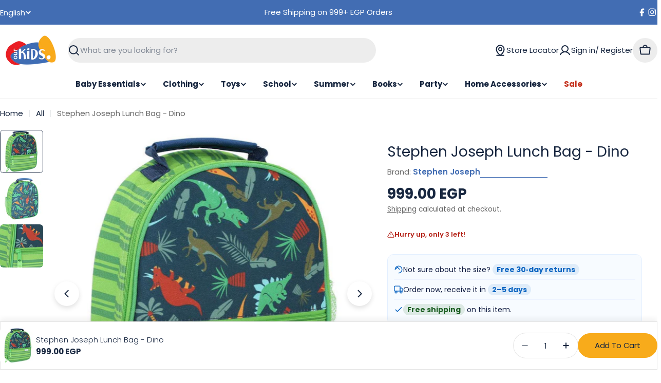

--- FILE ---
content_type: text/html; charset=utf-8
request_url: https://shop-ourkids.com/products/stephen-joseph-lunch-bag-dino
body_size: 69008
content:

<!doctype html>
<html
  class="no-js"
  lang="en"
  
> 
  <head>
    <script type="text/javascript">
    (function(c,l,a,r,i,t,y){
        c[a]=c[a]||function(){(c[a].q=c[a].q||[]).push(arguments)};
        t=l.createElement(r);t.async=1;t.src="https://www.clarity.ms/tag/"+i;
        y=l.getElementsByTagName(r)[0];y.parentNode.insertBefore(t,y);
    })(window, document, "clarity", "script", "k1pxrybqm4");
</script>
    <meta charset="utf-8">
    <meta http-equiv="X-UA-Compatible" content="IE=edge">
    <meta name="viewport" content="width=device-width,initial-scale=1">
    <meta name="theme-color" content="">
    <link rel="canonical" href="https://shop-ourkids.com/products/stephen-joseph-lunch-bag-dino">
    <link rel="preconnect" href="https://cdn.shopify.com" crossorigin><link rel="icon" type="image/png" href="//shop-ourkids.com/cdn/shop/files/favicon-32x32_be140889-96fe-423a-ba63-e967bf0c3ca3.png?crop=center&height=32&v=1755954466&width=32"><link rel="preconnect" href="https://fonts.shopifycdn.com" crossorigin><title>Stephen Joseph Lunch Bag - Dino &ndash; Ourkids</title>

    
      <meta name="description" content="Fun and functional, this Stephen Joseph lunch bag features colorful prints kids will love, with matching products available. Fully lined and insulated to keep food fresh, it has an exterior mesh pocket for drinks, a front zippered pocket for notes, and measures 23 x 26 x 10 cm for ample space. Made from durable polyest">
    


<meta property="og:site_name" content="Ourkids">
<meta property="og:url" content="https://shop-ourkids.com/products/stephen-joseph-lunch-bag-dino">
<meta property="og:title" content="Stephen Joseph Lunch Bag - Dino">
<meta property="og:type" content="product">
<meta property="og:description" content="Fun and functional, this Stephen Joseph lunch bag features colorful prints kids will love, with matching products available. Fully lined and insulated to keep food fresh, it has an exterior mesh pocket for drinks, a front zippered pocket for notes, and measures 23 x 26 x 10 cm for ample space. Made from durable polyest"><meta property="og:image" content="http://shop-ourkids.com/cdn/shop/files/stephen-joseph-lunch-bag-dino-ourkids-stephen-joseph-0794866096672-1.jpg?v=1759072165">
  <meta property="og:image:secure_url" content="https://shop-ourkids.com/cdn/shop/files/stephen-joseph-lunch-bag-dino-ourkids-stephen-joseph-0794866096672-1.jpg?v=1759072165">
  <meta property="og:image:width" content="1000">
  <meta property="og:image:height" content="1000"><meta property="og:price:amount" content="999.00">
  <meta property="og:price:currency" content="EGP"><meta name="twitter:card" content="summary_large_image">
<meta name="twitter:title" content="Stephen Joseph Lunch Bag - Dino">
<meta name="twitter:description" content="Fun and functional, this Stephen Joseph lunch bag features colorful prints kids will love, with matching products available. Fully lined and insulated to keep food fresh, it has an exterior mesh pocket for drinks, a front zippered pocket for notes, and measures 23 x 26 x 10 cm for ample space. Made from durable polyest">

<style data-shopify>
  @font-face {
  font-family: Poppins;
  font-weight: 400;
  font-style: normal;
  font-display: swap;
  src: url("//shop-ourkids.com/cdn/fonts/poppins/poppins_n4.0ba78fa5af9b0e1a374041b3ceaadf0a43b41362.woff2") format("woff2"),
       url("//shop-ourkids.com/cdn/fonts/poppins/poppins_n4.214741a72ff2596839fc9760ee7a770386cf16ca.woff") format("woff");
}

  @font-face {
  font-family: Poppins;
  font-weight: 400;
  font-style: italic;
  font-display: swap;
  src: url("//shop-ourkids.com/cdn/fonts/poppins/poppins_i4.846ad1e22474f856bd6b81ba4585a60799a9f5d2.woff2") format("woff2"),
       url("//shop-ourkids.com/cdn/fonts/poppins/poppins_i4.56b43284e8b52fc64c1fd271f289a39e8477e9ec.woff") format("woff");
}

  @font-face {
  font-family: Poppins;
  font-weight: 600;
  font-style: normal;
  font-display: swap;
  src: url("//shop-ourkids.com/cdn/fonts/poppins/poppins_n6.aa29d4918bc243723d56b59572e18228ed0786f6.woff2") format("woff2"),
       url("//shop-ourkids.com/cdn/fonts/poppins/poppins_n6.5f815d845fe073750885d5b7e619ee00e8111208.woff") format("woff");
}

  @font-face {
  font-family: Poppins;
  font-weight: 600;
  font-style: italic;
  font-display: swap;
  src: url("//shop-ourkids.com/cdn/fonts/poppins/poppins_i6.bb8044d6203f492888d626dafda3c2999253e8e9.woff2") format("woff2"),
       url("//shop-ourkids.com/cdn/fonts/poppins/poppins_i6.e233dec1a61b1e7dead9f920159eda42280a02c3.woff") format("woff");
}

  @font-face {
  font-family: Poppins;
  font-weight: 700;
  font-style: normal;
  font-display: swap;
  src: url("//shop-ourkids.com/cdn/fonts/poppins/poppins_n7.56758dcf284489feb014a026f3727f2f20a54626.woff2") format("woff2"),
       url("//shop-ourkids.com/cdn/fonts/poppins/poppins_n7.f34f55d9b3d3205d2cd6f64955ff4b36f0cfd8da.woff") format("woff");
}

  @font-face {
  font-family: Poppins;
  font-weight: 700;
  font-style: italic;
  font-display: swap;
  src: url("//shop-ourkids.com/cdn/fonts/poppins/poppins_i7.42fd71da11e9d101e1e6c7932199f925f9eea42d.woff2") format("woff2"),
       url("//shop-ourkids.com/cdn/fonts/poppins/poppins_i7.ec8499dbd7616004e21155106d13837fff4cf556.woff") format("woff");
}

  @font-face {
  font-family: Poppins;
  font-weight: 400;
  font-style: normal;
  font-display: swap;
  src: url("//shop-ourkids.com/cdn/fonts/poppins/poppins_n4.0ba78fa5af9b0e1a374041b3ceaadf0a43b41362.woff2") format("woff2"),
       url("//shop-ourkids.com/cdn/fonts/poppins/poppins_n4.214741a72ff2596839fc9760ee7a770386cf16ca.woff") format("woff");
}

  @font-face {
  font-family: Poppins;
  font-weight: 400;
  font-style: italic;
  font-display: swap;
  src: url("//shop-ourkids.com/cdn/fonts/poppins/poppins_i4.846ad1e22474f856bd6b81ba4585a60799a9f5d2.woff2") format("woff2"),
       url("//shop-ourkids.com/cdn/fonts/poppins/poppins_i4.56b43284e8b52fc64c1fd271f289a39e8477e9ec.woff") format("woff");
}

  @font-face {
  font-family: Poppins;
  font-weight: 500;
  font-style: normal;
  font-display: swap;
  src: url("//shop-ourkids.com/cdn/fonts/poppins/poppins_n5.ad5b4b72b59a00358afc706450c864c3c8323842.woff2") format("woff2"),
       url("//shop-ourkids.com/cdn/fonts/poppins/poppins_n5.33757fdf985af2d24b32fcd84c9a09224d4b2c39.woff") format("woff");
}
@font-face {
  font-family: Poppins;
  font-weight: 300;
  font-style: normal;
  font-display: swap;
  src: url("//shop-ourkids.com/cdn/fonts/poppins/poppins_n3.05f58335c3209cce17da4f1f1ab324ebe2982441.woff2") format("woff2"),
       url("//shop-ourkids.com/cdn/fonts/poppins/poppins_n3.6971368e1f131d2c8ff8e3a44a36b577fdda3ff5.woff") format("woff");
}


  
    :root,
.color-scheme-1 {
      --color-background: 255,255,255;
      --color-secondary-background: 237,237,237;
      --color-primary: 196,48,28;
      --color-text-heading: 24,39,64;
      --color-foreground: 24,39,64;
      --color-subtext: 102,102,102;
      --color-subtext-alpha: 1.0;
      --color-border: 229,229,229;
      --color-border-alpha: 1.0;
      --color-button: 248,171,27;
      --color-button-text: 24,39,64;
      --color-secondary-button: 248,171,27;
      --color-secondary-button-border: 237,237,237;
      --color-secondary-button-text: 0,0,0;
      --color-button-before: ;
      --color-field: 237,237,237;
      --color-field-alpha: 1.0;
      --color-field-text: 24,39,64;
      --color-link: 24,39,64;
      --color-link-hover: 24,39,64;
      --color-product-price-sale: 196,48,28;
      --color-progress-bar: 13,135,86;
      --color-foreground-lighten-60: #747d8c;
      --color-foreground-lighten-40: #a3a9b3;
      --color-foreground-lighten-19: #d3d6db;
--inputs-border-width: 0px;
        --inputs-search-border-width: 0px;}
    @media (min-width: 768px) {
      body .desktop-color-scheme-1 {
        --color-background: 255,255,255;
      --color-secondary-background: 237,237,237;
      --color-primary: 196,48,28;
      --color-text-heading: 24,39,64;
      --color-foreground: 24,39,64;
      --color-subtext: 102,102,102;
      --color-subtext-alpha: 1.0;
      --color-border: 229,229,229;
      --color-border-alpha: 1.0;
      --color-button: 248,171,27;
      --color-button-text: 24,39,64;
      --color-secondary-button: 248,171,27;
      --color-secondary-button-border: 237,237,237;
      --color-secondary-button-text: 0,0,0;
      --color-button-before: ;
      --color-field: 237,237,237;
      --color-field-alpha: 1.0;
      --color-field-text: 24,39,64;
      --color-link: 24,39,64;
      --color-link-hover: 24,39,64;
      --color-product-price-sale: 196,48,28;
      --color-progress-bar: 13,135,86;
      --color-foreground-lighten-60: #747d8c;
      --color-foreground-lighten-40: #a3a9b3;
      --color-foreground-lighten-19: #d3d6db;
        color: rgb(var(--color-foreground));
        background-color: rgb(var(--color-background));
      }
    }
    @media (max-width: 767px) {
      body .mobile-color-scheme-1 {
        --color-background: 255,255,255;
      --color-secondary-background: 237,237,237;
      --color-primary: 196,48,28;
      --color-text-heading: 24,39,64;
      --color-foreground: 24,39,64;
      --color-subtext: 102,102,102;
      --color-subtext-alpha: 1.0;
      --color-border: 229,229,229;
      --color-border-alpha: 1.0;
      --color-button: 248,171,27;
      --color-button-text: 24,39,64;
      --color-secondary-button: 248,171,27;
      --color-secondary-button-border: 237,237,237;
      --color-secondary-button-text: 0,0,0;
      --color-button-before: ;
      --color-field: 237,237,237;
      --color-field-alpha: 1.0;
      --color-field-text: 24,39,64;
      --color-link: 24,39,64;
      --color-link-hover: 24,39,64;
      --color-product-price-sale: 196,48,28;
      --color-progress-bar: 13,135,86;
      --color-foreground-lighten-60: #747d8c;
      --color-foreground-lighten-40: #a3a9b3;
      --color-foreground-lighten-19: #d3d6db;
        color: rgb(var(--color-foreground));
        background-color: rgb(var(--color-background));
      }
    }
  
    
.color-scheme-inverse {
      --color-background: 0,0,0;
      --color-secondary-background: 0,0,0;
      --color-primary: 196,48,28;
      --color-text-heading: 255,255,255;
      --color-foreground: 255,255,255;
      --color-subtext: 255,255,255;
      --color-subtext-alpha: 1.0;
      --color-border: 255,255,255;
      --color-border-alpha: 1.0;
      --color-button: 255,255,255;
      --color-button-text: 0,0,0;
      --color-secondary-button: 255,255,255;
      --color-secondary-button-border: 230,230,230;
      --color-secondary-button-text: 0,0,0;
      --color-button-before: ;
      --color-field: 255,255,255;
      --color-field-alpha: 1.0;
      --color-field-text: 0,0,0;
      --color-link: 255,255,255;
      --color-link-hover: 255,255,255;
      --color-product-price-sale: 196,48,28;
      --color-progress-bar: 13,135,86;
      --color-foreground-lighten-60: #999999;
      --color-foreground-lighten-40: #666666;
      --color-foreground-lighten-19: #303030;
--inputs-border-width: 0px;
        --inputs-search-border-width: 0px;}
    @media (min-width: 768px) {
      body .desktop-color-scheme-inverse {
        --color-background: 0,0,0;
      --color-secondary-background: 0,0,0;
      --color-primary: 196,48,28;
      --color-text-heading: 255,255,255;
      --color-foreground: 255,255,255;
      --color-subtext: 255,255,255;
      --color-subtext-alpha: 1.0;
      --color-border: 255,255,255;
      --color-border-alpha: 1.0;
      --color-button: 255,255,255;
      --color-button-text: 0,0,0;
      --color-secondary-button: 255,255,255;
      --color-secondary-button-border: 230,230,230;
      --color-secondary-button-text: 0,0,0;
      --color-button-before: ;
      --color-field: 255,255,255;
      --color-field-alpha: 1.0;
      --color-field-text: 0,0,0;
      --color-link: 255,255,255;
      --color-link-hover: 255,255,255;
      --color-product-price-sale: 196,48,28;
      --color-progress-bar: 13,135,86;
      --color-foreground-lighten-60: #999999;
      --color-foreground-lighten-40: #666666;
      --color-foreground-lighten-19: #303030;
        color: rgb(var(--color-foreground));
        background-color: rgb(var(--color-background));
      }
    }
    @media (max-width: 767px) {
      body .mobile-color-scheme-inverse {
        --color-background: 0,0,0;
      --color-secondary-background: 0,0,0;
      --color-primary: 196,48,28;
      --color-text-heading: 255,255,255;
      --color-foreground: 255,255,255;
      --color-subtext: 255,255,255;
      --color-subtext-alpha: 1.0;
      --color-border: 255,255,255;
      --color-border-alpha: 1.0;
      --color-button: 255,255,255;
      --color-button-text: 0,0,0;
      --color-secondary-button: 255,255,255;
      --color-secondary-button-border: 230,230,230;
      --color-secondary-button-text: 0,0,0;
      --color-button-before: ;
      --color-field: 255,255,255;
      --color-field-alpha: 1.0;
      --color-field-text: 0,0,0;
      --color-link: 255,255,255;
      --color-link-hover: 255,255,255;
      --color-product-price-sale: 196,48,28;
      --color-progress-bar: 13,135,86;
      --color-foreground-lighten-60: #999999;
      --color-foreground-lighten-40: #666666;
      --color-foreground-lighten-19: #303030;
        color: rgb(var(--color-foreground));
        background-color: rgb(var(--color-background));
      }
    }
  
    
.color-scheme-info {
      --color-background: 240,242,255;
      --color-secondary-background: 247,247,247;
      --color-primary: 196,48,28;
      --color-text-heading: 0,0,0;
      --color-foreground: 0,0,0;
      --color-subtext: 102,102,102;
      --color-subtext-alpha: 1.0;
      --color-border: 229,229,229;
      --color-border-alpha: 1.0;
      --color-button: 0,0,0;
      --color-button-text: 255,255,255;
      --color-secondary-button: 237,237,237;
      --color-secondary-button-border: 237,237,237;
      --color-secondary-button-text: 0,0,0;
      --color-button-before: ;
      --color-field: 245,245,245;
      --color-field-alpha: 1.0;
      --color-field-text: 0,0,0;
      --color-link: 0,0,0;
      --color-link-hover: 0,0,0;
      --color-product-price-sale: 196,48,28;
      --color-progress-bar: 13,135,86;
      --color-foreground-lighten-60: #606166;
      --color-foreground-lighten-40: #909199;
      --color-foreground-lighten-19: #c2c4cf;
--inputs-border-width: 0px;
        --inputs-search-border-width: 0px;}
    @media (min-width: 768px) {
      body .desktop-color-scheme-info {
        --color-background: 240,242,255;
      --color-secondary-background: 247,247,247;
      --color-primary: 196,48,28;
      --color-text-heading: 0,0,0;
      --color-foreground: 0,0,0;
      --color-subtext: 102,102,102;
      --color-subtext-alpha: 1.0;
      --color-border: 229,229,229;
      --color-border-alpha: 1.0;
      --color-button: 0,0,0;
      --color-button-text: 255,255,255;
      --color-secondary-button: 237,237,237;
      --color-secondary-button-border: 237,237,237;
      --color-secondary-button-text: 0,0,0;
      --color-button-before: ;
      --color-field: 245,245,245;
      --color-field-alpha: 1.0;
      --color-field-text: 0,0,0;
      --color-link: 0,0,0;
      --color-link-hover: 0,0,0;
      --color-product-price-sale: 196,48,28;
      --color-progress-bar: 13,135,86;
      --color-foreground-lighten-60: #606166;
      --color-foreground-lighten-40: #909199;
      --color-foreground-lighten-19: #c2c4cf;
        color: rgb(var(--color-foreground));
        background-color: rgb(var(--color-background));
      }
    }
    @media (max-width: 767px) {
      body .mobile-color-scheme-info {
        --color-background: 240,242,255;
      --color-secondary-background: 247,247,247;
      --color-primary: 196,48,28;
      --color-text-heading: 0,0,0;
      --color-foreground: 0,0,0;
      --color-subtext: 102,102,102;
      --color-subtext-alpha: 1.0;
      --color-border: 229,229,229;
      --color-border-alpha: 1.0;
      --color-button: 0,0,0;
      --color-button-text: 255,255,255;
      --color-secondary-button: 237,237,237;
      --color-secondary-button-border: 237,237,237;
      --color-secondary-button-text: 0,0,0;
      --color-button-before: ;
      --color-field: 245,245,245;
      --color-field-alpha: 1.0;
      --color-field-text: 0,0,0;
      --color-link: 0,0,0;
      --color-link-hover: 0,0,0;
      --color-product-price-sale: 196,48,28;
      --color-progress-bar: 13,135,86;
      --color-foreground-lighten-60: #606166;
      --color-foreground-lighten-40: #909199;
      --color-foreground-lighten-19: #c2c4cf;
        color: rgb(var(--color-foreground));
        background-color: rgb(var(--color-background));
      }
    }
  
    
.color-scheme-2 {
      --color-background: 66,109,179;
      --color-secondary-background: 245,245,245;
      --color-primary: 196,48,28;
      --color-text-heading: 255,255,255;
      --color-foreground: 255,255,255;
      --color-subtext: 255,255,255;
      --color-subtext-alpha: 1.0;
      --color-border: 229,229,229;
      --color-border-alpha: 1.0;
      --color-button: 255,255,255;
      --color-button-text: 0,0,0;
      --color-secondary-button: 255,255,255;
      --color-secondary-button-border: 255,255,255;
      --color-secondary-button-text: 0,0,0;
      --color-button-before: ;
      --color-field: 245,245,245;
      --color-field-alpha: 1.0;
      --color-field-text: 0,0,0;
      --color-link: 255,255,255;
      --color-link-hover: 255,255,255;
      --color-product-price-sale: 196,48,28;
      --color-progress-bar: 13,135,86;
      --color-foreground-lighten-60: #b3c5e1;
      --color-foreground-lighten-40: #8ea7d1;
      --color-foreground-lighten-19: #6689c1;
--inputs-border-width: 0px;
        --inputs-search-border-width: 0px;}
    @media (min-width: 768px) {
      body .desktop-color-scheme-2 {
        --color-background: 66,109,179;
      --color-secondary-background: 245,245,245;
      --color-primary: 196,48,28;
      --color-text-heading: 255,255,255;
      --color-foreground: 255,255,255;
      --color-subtext: 255,255,255;
      --color-subtext-alpha: 1.0;
      --color-border: 229,229,229;
      --color-border-alpha: 1.0;
      --color-button: 255,255,255;
      --color-button-text: 0,0,0;
      --color-secondary-button: 255,255,255;
      --color-secondary-button-border: 255,255,255;
      --color-secondary-button-text: 0,0,0;
      --color-button-before: ;
      --color-field: 245,245,245;
      --color-field-alpha: 1.0;
      --color-field-text: 0,0,0;
      --color-link: 255,255,255;
      --color-link-hover: 255,255,255;
      --color-product-price-sale: 196,48,28;
      --color-progress-bar: 13,135,86;
      --color-foreground-lighten-60: #b3c5e1;
      --color-foreground-lighten-40: #8ea7d1;
      --color-foreground-lighten-19: #6689c1;
        color: rgb(var(--color-foreground));
        background-color: rgb(var(--color-background));
      }
    }
    @media (max-width: 767px) {
      body .mobile-color-scheme-2 {
        --color-background: 66,109,179;
      --color-secondary-background: 245,245,245;
      --color-primary: 196,48,28;
      --color-text-heading: 255,255,255;
      --color-foreground: 255,255,255;
      --color-subtext: 255,255,255;
      --color-subtext-alpha: 1.0;
      --color-border: 229,229,229;
      --color-border-alpha: 1.0;
      --color-button: 255,255,255;
      --color-button-text: 0,0,0;
      --color-secondary-button: 255,255,255;
      --color-secondary-button-border: 255,255,255;
      --color-secondary-button-text: 0,0,0;
      --color-button-before: ;
      --color-field: 245,245,245;
      --color-field-alpha: 1.0;
      --color-field-text: 0,0,0;
      --color-link: 255,255,255;
      --color-link-hover: 255,255,255;
      --color-product-price-sale: 196,48,28;
      --color-progress-bar: 13,135,86;
      --color-foreground-lighten-60: #b3c5e1;
      --color-foreground-lighten-40: #8ea7d1;
      --color-foreground-lighten-19: #6689c1;
        color: rgb(var(--color-foreground));
        background-color: rgb(var(--color-background));
      }
    }
  
    
.color-scheme-3 {
      --color-background: 248,171,27;
      --color-secondary-background: 247,247,247;
      --color-primary: 196,48,28;
      --color-text-heading: 24,39,64;
      --color-foreground: 24,39,64;
      --color-subtext: 102,102,102;
      --color-subtext-alpha: 1.0;
      --color-border: 247,247,247;
      --color-border-alpha: 1.0;
      --color-button: 24,39,64;
      --color-button-text: 255,255,255;
      --color-secondary-button: 244,246,145;
      --color-secondary-button-border: 0,0,0;
      --color-secondary-button-text: 0,0,0;
      --color-button-before: ;
      --color-field: 255,255,255;
      --color-field-alpha: 1.0;
      --color-field-text: 24,39,64;
      --color-link: 24,39,64;
      --color-link-hover: 24,39,64;
      --color-product-price-sale: 196,48,28;
      --color-progress-bar: 13,135,86;
      --color-foreground-lighten-60: #725c31;
      --color-foreground-lighten-40: #9e762a;
      --color-foreground-lighten-19: #cd9222;
--inputs-border-width: 0px;
        --inputs-search-border-width: 0px;}
    @media (min-width: 768px) {
      body .desktop-color-scheme-3 {
        --color-background: 248,171,27;
      --color-secondary-background: 247,247,247;
      --color-primary: 196,48,28;
      --color-text-heading: 24,39,64;
      --color-foreground: 24,39,64;
      --color-subtext: 102,102,102;
      --color-subtext-alpha: 1.0;
      --color-border: 247,247,247;
      --color-border-alpha: 1.0;
      --color-button: 24,39,64;
      --color-button-text: 255,255,255;
      --color-secondary-button: 244,246,145;
      --color-secondary-button-border: 0,0,0;
      --color-secondary-button-text: 0,0,0;
      --color-button-before: ;
      --color-field: 255,255,255;
      --color-field-alpha: 1.0;
      --color-field-text: 24,39,64;
      --color-link: 24,39,64;
      --color-link-hover: 24,39,64;
      --color-product-price-sale: 196,48,28;
      --color-progress-bar: 13,135,86;
      --color-foreground-lighten-60: #725c31;
      --color-foreground-lighten-40: #9e762a;
      --color-foreground-lighten-19: #cd9222;
        color: rgb(var(--color-foreground));
        background-color: rgb(var(--color-background));
      }
    }
    @media (max-width: 767px) {
      body .mobile-color-scheme-3 {
        --color-background: 248,171,27;
      --color-secondary-background: 247,247,247;
      --color-primary: 196,48,28;
      --color-text-heading: 24,39,64;
      --color-foreground: 24,39,64;
      --color-subtext: 102,102,102;
      --color-subtext-alpha: 1.0;
      --color-border: 247,247,247;
      --color-border-alpha: 1.0;
      --color-button: 24,39,64;
      --color-button-text: 255,255,255;
      --color-secondary-button: 244,246,145;
      --color-secondary-button-border: 0,0,0;
      --color-secondary-button-text: 0,0,0;
      --color-button-before: ;
      --color-field: 255,255,255;
      --color-field-alpha: 1.0;
      --color-field-text: 24,39,64;
      --color-link: 24,39,64;
      --color-link-hover: 24,39,64;
      --color-product-price-sale: 196,48,28;
      --color-progress-bar: 13,135,86;
      --color-foreground-lighten-60: #725c31;
      --color-foreground-lighten-40: #9e762a;
      --color-foreground-lighten-19: #cd9222;
        color: rgb(var(--color-foreground));
        background-color: rgb(var(--color-background));
      }
    }
  
    
.color-scheme-4 {
      --color-background: 245,226,226;
      --color-secondary-background: 247,247,247;
      --color-primary: 196,48,28;
      --color-text-heading: 0,0,0;
      --color-foreground: 0,0,0;
      --color-subtext: 102,102,102;
      --color-subtext-alpha: 1.0;
      --color-border: 230,230,230;
      --color-border-alpha: 1.0;
      --color-button: 0,0,0;
      --color-button-text: 255,255,255;
      --color-secondary-button: 233,233,233;
      --color-secondary-button-border: 233,233,233;
      --color-secondary-button-text: 0,0,0;
      --color-button-before: ;
      --color-field: 245,245,245;
      --color-field-alpha: 1.0;
      --color-field-text: 0,0,0;
      --color-link: 0,0,0;
      --color-link-hover: 0,0,0;
      --color-product-price-sale: 196,48,28;
      --color-progress-bar: 13,135,86;
      --color-foreground-lighten-60: #625a5a;
      --color-foreground-lighten-40: #938888;
      --color-foreground-lighten-19: #c6b7b7;
--inputs-border-width: 0px;
        --inputs-search-border-width: 0px;}
    @media (min-width: 768px) {
      body .desktop-color-scheme-4 {
        --color-background: 245,226,226;
      --color-secondary-background: 247,247,247;
      --color-primary: 196,48,28;
      --color-text-heading: 0,0,0;
      --color-foreground: 0,0,0;
      --color-subtext: 102,102,102;
      --color-subtext-alpha: 1.0;
      --color-border: 230,230,230;
      --color-border-alpha: 1.0;
      --color-button: 0,0,0;
      --color-button-text: 255,255,255;
      --color-secondary-button: 233,233,233;
      --color-secondary-button-border: 233,233,233;
      --color-secondary-button-text: 0,0,0;
      --color-button-before: ;
      --color-field: 245,245,245;
      --color-field-alpha: 1.0;
      --color-field-text: 0,0,0;
      --color-link: 0,0,0;
      --color-link-hover: 0,0,0;
      --color-product-price-sale: 196,48,28;
      --color-progress-bar: 13,135,86;
      --color-foreground-lighten-60: #625a5a;
      --color-foreground-lighten-40: #938888;
      --color-foreground-lighten-19: #c6b7b7;
        color: rgb(var(--color-foreground));
        background-color: rgb(var(--color-background));
      }
    }
    @media (max-width: 767px) {
      body .mobile-color-scheme-4 {
        --color-background: 245,226,226;
      --color-secondary-background: 247,247,247;
      --color-primary: 196,48,28;
      --color-text-heading: 0,0,0;
      --color-foreground: 0,0,0;
      --color-subtext: 102,102,102;
      --color-subtext-alpha: 1.0;
      --color-border: 230,230,230;
      --color-border-alpha: 1.0;
      --color-button: 0,0,0;
      --color-button-text: 255,255,255;
      --color-secondary-button: 233,233,233;
      --color-secondary-button-border: 233,233,233;
      --color-secondary-button-text: 0,0,0;
      --color-button-before: ;
      --color-field: 245,245,245;
      --color-field-alpha: 1.0;
      --color-field-text: 0,0,0;
      --color-link: 0,0,0;
      --color-link-hover: 0,0,0;
      --color-product-price-sale: 196,48,28;
      --color-progress-bar: 13,135,86;
      --color-foreground-lighten-60: #625a5a;
      --color-foreground-lighten-40: #938888;
      --color-foreground-lighten-19: #c6b7b7;
        color: rgb(var(--color-foreground));
        background-color: rgb(var(--color-background));
      }
    }
  
    
.color-scheme-6 {
      --color-background: 1,47,105;
      --color-secondary-background: 243,238,234;
      --color-primary: 196,48,28;
      --color-text-heading: 229,229,229;
      --color-foreground: 229,229,229;
      --color-subtext: 102,102,102;
      --color-subtext-alpha: 1.0;
      --color-border: 198,191,177;
      --color-border-alpha: 1.0;
      --color-button: 0,0,0;
      --color-button-text: 255,255,255;
      --color-secondary-button: 255,255,255;
      --color-secondary-button-border: 230,230,230;
      --color-secondary-button-text: 0,0,0;
      --color-button-before: ;
      --color-field: 255,255,255;
      --color-field-alpha: 1.0;
      --color-field-text: 0,0,0;
      --color-link: 229,229,229;
      --color-link-hover: 229,229,229;
      --color-product-price-sale: 196,48,28;
      --color-progress-bar: 13,135,86;
      --color-foreground-lighten-60: #8a9cb3;
      --color-foreground-lighten-40: #5c789b;
      --color-foreground-lighten-19: #2c5281;
--inputs-border-width: 0px;
        --inputs-search-border-width: 0px;}
    @media (min-width: 768px) {
      body .desktop-color-scheme-6 {
        --color-background: 1,47,105;
      --color-secondary-background: 243,238,234;
      --color-primary: 196,48,28;
      --color-text-heading: 229,229,229;
      --color-foreground: 229,229,229;
      --color-subtext: 102,102,102;
      --color-subtext-alpha: 1.0;
      --color-border: 198,191,177;
      --color-border-alpha: 1.0;
      --color-button: 0,0,0;
      --color-button-text: 255,255,255;
      --color-secondary-button: 255,255,255;
      --color-secondary-button-border: 230,230,230;
      --color-secondary-button-text: 0,0,0;
      --color-button-before: ;
      --color-field: 255,255,255;
      --color-field-alpha: 1.0;
      --color-field-text: 0,0,0;
      --color-link: 229,229,229;
      --color-link-hover: 229,229,229;
      --color-product-price-sale: 196,48,28;
      --color-progress-bar: 13,135,86;
      --color-foreground-lighten-60: #8a9cb3;
      --color-foreground-lighten-40: #5c789b;
      --color-foreground-lighten-19: #2c5281;
        color: rgb(var(--color-foreground));
        background-color: rgb(var(--color-background));
      }
    }
    @media (max-width: 767px) {
      body .mobile-color-scheme-6 {
        --color-background: 1,47,105;
      --color-secondary-background: 243,238,234;
      --color-primary: 196,48,28;
      --color-text-heading: 229,229,229;
      --color-foreground: 229,229,229;
      --color-subtext: 102,102,102;
      --color-subtext-alpha: 1.0;
      --color-border: 198,191,177;
      --color-border-alpha: 1.0;
      --color-button: 0,0,0;
      --color-button-text: 255,255,255;
      --color-secondary-button: 255,255,255;
      --color-secondary-button-border: 230,230,230;
      --color-secondary-button-text: 0,0,0;
      --color-button-before: ;
      --color-field: 255,255,255;
      --color-field-alpha: 1.0;
      --color-field-text: 0,0,0;
      --color-link: 229,229,229;
      --color-link-hover: 229,229,229;
      --color-product-price-sale: 196,48,28;
      --color-progress-bar: 13,135,86;
      --color-foreground-lighten-60: #8a9cb3;
      --color-foreground-lighten-40: #5c789b;
      --color-foreground-lighten-19: #2c5281;
        color: rgb(var(--color-foreground));
        background-color: rgb(var(--color-background));
      }
    }
  
    
.color-scheme-7 {
      --color-background: 255,255,255;
      --color-secondary-background: 233,233,233;
      --color-primary: 196,48,28;
      --color-text-heading: 229,229,229;
      --color-foreground: 229,229,229;
      --color-subtext: 102,102,102;
      --color-subtext-alpha: 1.0;
      --color-border: 230,230,230;
      --color-border-alpha: 1.0;
      --color-button: 1,47,105;
      --color-button-text: 255,255,255;
      --color-secondary-button: 233,233,233;
      --color-secondary-button-border: 233,233,233;
      --color-secondary-button-text: 0,0,0;
      --color-button-before: ;
      --color-field: 245,245,245;
      --color-field-alpha: 1.0;
      --color-field-text: 0,0,0;
      --color-link: 229,229,229;
      --color-link-hover: 229,229,229;
      --color-product-price-sale: 196,48,28;
      --color-progress-bar: 13,135,86;
      --color-foreground-lighten-60: #efefef;
      --color-foreground-lighten-40: #f5f5f5;
      --color-foreground-lighten-19: #fafafa;
--inputs-border-width: 0px;
        --inputs-search-border-width: 0px;}
    @media (min-width: 768px) {
      body .desktop-color-scheme-7 {
        --color-background: 255,255,255;
      --color-secondary-background: 233,233,233;
      --color-primary: 196,48,28;
      --color-text-heading: 229,229,229;
      --color-foreground: 229,229,229;
      --color-subtext: 102,102,102;
      --color-subtext-alpha: 1.0;
      --color-border: 230,230,230;
      --color-border-alpha: 1.0;
      --color-button: 1,47,105;
      --color-button-text: 255,255,255;
      --color-secondary-button: 233,233,233;
      --color-secondary-button-border: 233,233,233;
      --color-secondary-button-text: 0,0,0;
      --color-button-before: ;
      --color-field: 245,245,245;
      --color-field-alpha: 1.0;
      --color-field-text: 0,0,0;
      --color-link: 229,229,229;
      --color-link-hover: 229,229,229;
      --color-product-price-sale: 196,48,28;
      --color-progress-bar: 13,135,86;
      --color-foreground-lighten-60: #efefef;
      --color-foreground-lighten-40: #f5f5f5;
      --color-foreground-lighten-19: #fafafa;
        color: rgb(var(--color-foreground));
        background-color: rgb(var(--color-background));
      }
    }
    @media (max-width: 767px) {
      body .mobile-color-scheme-7 {
        --color-background: 255,255,255;
      --color-secondary-background: 233,233,233;
      --color-primary: 196,48,28;
      --color-text-heading: 229,229,229;
      --color-foreground: 229,229,229;
      --color-subtext: 102,102,102;
      --color-subtext-alpha: 1.0;
      --color-border: 230,230,230;
      --color-border-alpha: 1.0;
      --color-button: 1,47,105;
      --color-button-text: 255,255,255;
      --color-secondary-button: 233,233,233;
      --color-secondary-button-border: 233,233,233;
      --color-secondary-button-text: 0,0,0;
      --color-button-before: ;
      --color-field: 245,245,245;
      --color-field-alpha: 1.0;
      --color-field-text: 0,0,0;
      --color-link: 229,229,229;
      --color-link-hover: 229,229,229;
      --color-product-price-sale: 196,48,28;
      --color-progress-bar: 13,135,86;
      --color-foreground-lighten-60: #efefef;
      --color-foreground-lighten-40: #f5f5f5;
      --color-foreground-lighten-19: #fafafa;
        color: rgb(var(--color-foreground));
        background-color: rgb(var(--color-background));
      }
    }
  
    
.color-scheme-8 {
      --color-background: 208,46,46;
      --color-secondary-background: 247,247,247;
      --color-primary: 208,46,46;
      --color-text-heading: 255,255,255;
      --color-foreground: 255,255,255;
      --color-subtext: 255,255,255;
      --color-subtext-alpha: 1.0;
      --color-border: 230,230,230;
      --color-border-alpha: 1.0;
      --color-button: 255,255,255;
      --color-button-text: 0,0,0;
      --color-secondary-button: 196,48,28;
      --color-secondary-button-border: 255,255,255;
      --color-secondary-button-text: 255,255,255;
      --color-button-before: ;
      --color-field: 245,245,245;
      --color-field-alpha: 1.0;
      --color-field-text: 0,0,0;
      --color-link: 255,255,255;
      --color-link-hover: 255,255,255;
      --color-product-price-sale: 196,48,28;
      --color-progress-bar: 13,135,86;
      --color-foreground-lighten-60: #ecabab;
      --color-foreground-lighten-40: #e38282;
      --color-foreground-lighten-19: #d95656;
--inputs-border-width: 0px;
        --inputs-search-border-width: 0px;}
    @media (min-width: 768px) {
      body .desktop-color-scheme-8 {
        --color-background: 208,46,46;
      --color-secondary-background: 247,247,247;
      --color-primary: 208,46,46;
      --color-text-heading: 255,255,255;
      --color-foreground: 255,255,255;
      --color-subtext: 255,255,255;
      --color-subtext-alpha: 1.0;
      --color-border: 230,230,230;
      --color-border-alpha: 1.0;
      --color-button: 255,255,255;
      --color-button-text: 0,0,0;
      --color-secondary-button: 196,48,28;
      --color-secondary-button-border: 255,255,255;
      --color-secondary-button-text: 255,255,255;
      --color-button-before: ;
      --color-field: 245,245,245;
      --color-field-alpha: 1.0;
      --color-field-text: 0,0,0;
      --color-link: 255,255,255;
      --color-link-hover: 255,255,255;
      --color-product-price-sale: 196,48,28;
      --color-progress-bar: 13,135,86;
      --color-foreground-lighten-60: #ecabab;
      --color-foreground-lighten-40: #e38282;
      --color-foreground-lighten-19: #d95656;
        color: rgb(var(--color-foreground));
        background-color: rgb(var(--color-background));
      }
    }
    @media (max-width: 767px) {
      body .mobile-color-scheme-8 {
        --color-background: 208,46,46;
      --color-secondary-background: 247,247,247;
      --color-primary: 208,46,46;
      --color-text-heading: 255,255,255;
      --color-foreground: 255,255,255;
      --color-subtext: 255,255,255;
      --color-subtext-alpha: 1.0;
      --color-border: 230,230,230;
      --color-border-alpha: 1.0;
      --color-button: 255,255,255;
      --color-button-text: 0,0,0;
      --color-secondary-button: 196,48,28;
      --color-secondary-button-border: 255,255,255;
      --color-secondary-button-text: 255,255,255;
      --color-button-before: ;
      --color-field: 245,245,245;
      --color-field-alpha: 1.0;
      --color-field-text: 0,0,0;
      --color-link: 255,255,255;
      --color-link-hover: 255,255,255;
      --color-product-price-sale: 196,48,28;
      --color-progress-bar: 13,135,86;
      --color-foreground-lighten-60: #ecabab;
      --color-foreground-lighten-40: #e38282;
      --color-foreground-lighten-19: #d95656;
        color: rgb(var(--color-foreground));
        background-color: rgb(var(--color-background));
      }
    }
  
    
.color-scheme-9 {
      --color-background: 255,255,255;
      --color-secondary-background: 237,237,237;
      --color-primary: 196,48,28;
      --color-text-heading: 0,0,0;
      --color-foreground: 0,0,0;
      --color-subtext: 102,102,102;
      --color-subtext-alpha: 1.0;
      --color-border: 229,229,229;
      --color-border-alpha: 1.0;
      --color-button: 244,246,145;
      --color-button-text: 0,0,0;
      --color-secondary-button: 237,237,237;
      --color-secondary-button-border: 237,237,237;
      --color-secondary-button-text: 0,0,0;
      --color-button-before: ;
      --color-field: 237,237,237;
      --color-field-alpha: 1.0;
      --color-field-text: 0,0,0;
      --color-link: 0,0,0;
      --color-link-hover: 0,0,0;
      --color-product-price-sale: 196,48,28;
      --color-progress-bar: 13,135,86;
      --color-foreground-lighten-60: #666666;
      --color-foreground-lighten-40: #999999;
      --color-foreground-lighten-19: #cfcfcf;
--inputs-border-width: 0px;
        --inputs-search-border-width: 0px;}
    @media (min-width: 768px) {
      body .desktop-color-scheme-9 {
        --color-background: 255,255,255;
      --color-secondary-background: 237,237,237;
      --color-primary: 196,48,28;
      --color-text-heading: 0,0,0;
      --color-foreground: 0,0,0;
      --color-subtext: 102,102,102;
      --color-subtext-alpha: 1.0;
      --color-border: 229,229,229;
      --color-border-alpha: 1.0;
      --color-button: 244,246,145;
      --color-button-text: 0,0,0;
      --color-secondary-button: 237,237,237;
      --color-secondary-button-border: 237,237,237;
      --color-secondary-button-text: 0,0,0;
      --color-button-before: ;
      --color-field: 237,237,237;
      --color-field-alpha: 1.0;
      --color-field-text: 0,0,0;
      --color-link: 0,0,0;
      --color-link-hover: 0,0,0;
      --color-product-price-sale: 196,48,28;
      --color-progress-bar: 13,135,86;
      --color-foreground-lighten-60: #666666;
      --color-foreground-lighten-40: #999999;
      --color-foreground-lighten-19: #cfcfcf;
        color: rgb(var(--color-foreground));
        background-color: rgb(var(--color-background));
      }
    }
    @media (max-width: 767px) {
      body .mobile-color-scheme-9 {
        --color-background: 255,255,255;
      --color-secondary-background: 237,237,237;
      --color-primary: 196,48,28;
      --color-text-heading: 0,0,0;
      --color-foreground: 0,0,0;
      --color-subtext: 102,102,102;
      --color-subtext-alpha: 1.0;
      --color-border: 229,229,229;
      --color-border-alpha: 1.0;
      --color-button: 244,246,145;
      --color-button-text: 0,0,0;
      --color-secondary-button: 237,237,237;
      --color-secondary-button-border: 237,237,237;
      --color-secondary-button-text: 0,0,0;
      --color-button-before: ;
      --color-field: 237,237,237;
      --color-field-alpha: 1.0;
      --color-field-text: 0,0,0;
      --color-link: 0,0,0;
      --color-link-hover: 0,0,0;
      --color-product-price-sale: 196,48,28;
      --color-progress-bar: 13,135,86;
      --color-foreground-lighten-60: #666666;
      --color-foreground-lighten-40: #999999;
      --color-foreground-lighten-19: #cfcfcf;
        color: rgb(var(--color-foreground));
        background-color: rgb(var(--color-background));
      }
    }
  
    
.color-scheme-10 {
      --color-background: 255,255,255;
      --color-secondary-background: 237,237,237;
      --color-primary: 196,48,28;
      --color-text-heading: 0,0,0;
      --color-foreground: 0,0,0;
      --color-subtext: 102,102,102;
      --color-subtext-alpha: 1.0;
      --color-border: 255,255,255;
      --color-border-alpha: 1.0;
      --color-button: 1,47,105;
      --color-button-text: 255,255,255;
      --color-secondary-button: 237,237,237;
      --color-secondary-button-border: 237,237,237;
      --color-secondary-button-text: 0,0,0;
      --color-button-before: ;
      --color-field: 237,237,237;
      --color-field-alpha: 1.0;
      --color-field-text: 0,0,0;
      --color-link: 0,0,0;
      --color-link-hover: 0,0,0;
      --color-product-price-sale: 196,48,28;
      --color-progress-bar: 13,135,86;
      --color-foreground-lighten-60: #666666;
      --color-foreground-lighten-40: #999999;
      --color-foreground-lighten-19: #cfcfcf;
--inputs-border-width: 0px;
        --inputs-search-border-width: 0px;}
    @media (min-width: 768px) {
      body .desktop-color-scheme-10 {
        --color-background: 255,255,255;
      --color-secondary-background: 237,237,237;
      --color-primary: 196,48,28;
      --color-text-heading: 0,0,0;
      --color-foreground: 0,0,0;
      --color-subtext: 102,102,102;
      --color-subtext-alpha: 1.0;
      --color-border: 255,255,255;
      --color-border-alpha: 1.0;
      --color-button: 1,47,105;
      --color-button-text: 255,255,255;
      --color-secondary-button: 237,237,237;
      --color-secondary-button-border: 237,237,237;
      --color-secondary-button-text: 0,0,0;
      --color-button-before: ;
      --color-field: 237,237,237;
      --color-field-alpha: 1.0;
      --color-field-text: 0,0,0;
      --color-link: 0,0,0;
      --color-link-hover: 0,0,0;
      --color-product-price-sale: 196,48,28;
      --color-progress-bar: 13,135,86;
      --color-foreground-lighten-60: #666666;
      --color-foreground-lighten-40: #999999;
      --color-foreground-lighten-19: #cfcfcf;
        color: rgb(var(--color-foreground));
        background-color: rgb(var(--color-background));
      }
    }
    @media (max-width: 767px) {
      body .mobile-color-scheme-10 {
        --color-background: 255,255,255;
      --color-secondary-background: 237,237,237;
      --color-primary: 196,48,28;
      --color-text-heading: 0,0,0;
      --color-foreground: 0,0,0;
      --color-subtext: 102,102,102;
      --color-subtext-alpha: 1.0;
      --color-border: 255,255,255;
      --color-border-alpha: 1.0;
      --color-button: 1,47,105;
      --color-button-text: 255,255,255;
      --color-secondary-button: 237,237,237;
      --color-secondary-button-border: 237,237,237;
      --color-secondary-button-text: 0,0,0;
      --color-button-before: ;
      --color-field: 237,237,237;
      --color-field-alpha: 1.0;
      --color-field-text: 0,0,0;
      --color-link: 0,0,0;
      --color-link-hover: 0,0,0;
      --color-product-price-sale: 196,48,28;
      --color-progress-bar: 13,135,86;
      --color-foreground-lighten-60: #666666;
      --color-foreground-lighten-40: #999999;
      --color-foreground-lighten-19: #cfcfcf;
        color: rgb(var(--color-foreground));
        background-color: rgb(var(--color-background));
      }
    }
  
    
.color-scheme-11 {
      --color-background: 255,255,255;
      --color-secondary-background: 237,237,237;
      --color-primary: 196,48,28;
      --color-text-heading: 7,40,53;
      --color-foreground: 7,40,53;
      --color-subtext: 81,105,113;
      --color-subtext-alpha: 1.0;
      --color-border: 81,105,113;
      --color-border-alpha: 1.0;
      --color-button: 252,233,204;
      --color-button-text: 24,39,64;
      --color-secondary-button: 237,237,237;
      --color-secondary-button-border: 237,237,237;
      --color-secondary-button-text: 7,40,53;
      --color-button-before: ;
      --color-field: 255,255,255;
      --color-field-alpha: 1.0;
      --color-field-text: 7,40,53;
      --color-link: 7,40,53;
      --color-link-hover: 7,40,53;
      --color-product-price-sale: 196,48,28;
      --color-progress-bar: 13,135,86;
      --color-foreground-lighten-60: #6a7e86;
      --color-foreground-lighten-40: #9ca9ae;
      --color-foreground-lighten-19: #d0d6d9;
--inputs-border-width: 1px;
        --inputs-search-border-width: 2px;}
    @media (min-width: 768px) {
      body .desktop-color-scheme-11 {
        --color-background: 255,255,255;
      --color-secondary-background: 237,237,237;
      --color-primary: 196,48,28;
      --color-text-heading: 7,40,53;
      --color-foreground: 7,40,53;
      --color-subtext: 81,105,113;
      --color-subtext-alpha: 1.0;
      --color-border: 81,105,113;
      --color-border-alpha: 1.0;
      --color-button: 252,233,204;
      --color-button-text: 24,39,64;
      --color-secondary-button: 237,237,237;
      --color-secondary-button-border: 237,237,237;
      --color-secondary-button-text: 7,40,53;
      --color-button-before: ;
      --color-field: 255,255,255;
      --color-field-alpha: 1.0;
      --color-field-text: 7,40,53;
      --color-link: 7,40,53;
      --color-link-hover: 7,40,53;
      --color-product-price-sale: 196,48,28;
      --color-progress-bar: 13,135,86;
      --color-foreground-lighten-60: #6a7e86;
      --color-foreground-lighten-40: #9ca9ae;
      --color-foreground-lighten-19: #d0d6d9;
        color: rgb(var(--color-foreground));
        background-color: rgb(var(--color-background));
      }
    }
    @media (max-width: 767px) {
      body .mobile-color-scheme-11 {
        --color-background: 255,255,255;
      --color-secondary-background: 237,237,237;
      --color-primary: 196,48,28;
      --color-text-heading: 7,40,53;
      --color-foreground: 7,40,53;
      --color-subtext: 81,105,113;
      --color-subtext-alpha: 1.0;
      --color-border: 81,105,113;
      --color-border-alpha: 1.0;
      --color-button: 252,233,204;
      --color-button-text: 24,39,64;
      --color-secondary-button: 237,237,237;
      --color-secondary-button-border: 237,237,237;
      --color-secondary-button-text: 7,40,53;
      --color-button-before: ;
      --color-field: 255,255,255;
      --color-field-alpha: 1.0;
      --color-field-text: 7,40,53;
      --color-link: 7,40,53;
      --color-link-hover: 7,40,53;
      --color-product-price-sale: 196,48,28;
      --color-progress-bar: 13,135,86;
      --color-foreground-lighten-60: #6a7e86;
      --color-foreground-lighten-40: #9ca9ae;
      --color-foreground-lighten-19: #d0d6d9;
        color: rgb(var(--color-foreground));
        background-color: rgb(var(--color-background));
      }
    }
  
    
.color-scheme-12 {
      --color-background: 255,255,255;
      --color-secondary-background: 247,247,247;
      --color-primary: 196,48,28;
      --color-text-heading: 7,40,53;
      --color-foreground: 7,40,53;
      --color-subtext: 81,105,113;
      --color-subtext-alpha: 1.0;
      --color-border: 81,105,113;
      --color-border-alpha: 1.0;
      --color-button: 196,48,28;
      --color-button-text: 255,255,255;
      --color-secondary-button: 196,48,28;
      --color-secondary-button-border: 196,48,28;
      --color-secondary-button-text: 7,40,53;
      --color-button-before: ;
      --color-field: 255,255,255;
      --color-field-alpha: 1.0;
      --color-field-text: 7,40,53;
      --color-link: 7,40,53;
      --color-link-hover: 7,40,53;
      --color-product-price-sale: 196,48,28;
      --color-progress-bar: 13,135,86;
      --color-foreground-lighten-60: #6a7e86;
      --color-foreground-lighten-40: #9ca9ae;
      --color-foreground-lighten-19: #d0d6d9;
--inputs-border-width: 1px;
        --inputs-search-border-width: 2px;}
    @media (min-width: 768px) {
      body .desktop-color-scheme-12 {
        --color-background: 255,255,255;
      --color-secondary-background: 247,247,247;
      --color-primary: 196,48,28;
      --color-text-heading: 7,40,53;
      --color-foreground: 7,40,53;
      --color-subtext: 81,105,113;
      --color-subtext-alpha: 1.0;
      --color-border: 81,105,113;
      --color-border-alpha: 1.0;
      --color-button: 196,48,28;
      --color-button-text: 255,255,255;
      --color-secondary-button: 196,48,28;
      --color-secondary-button-border: 196,48,28;
      --color-secondary-button-text: 7,40,53;
      --color-button-before: ;
      --color-field: 255,255,255;
      --color-field-alpha: 1.0;
      --color-field-text: 7,40,53;
      --color-link: 7,40,53;
      --color-link-hover: 7,40,53;
      --color-product-price-sale: 196,48,28;
      --color-progress-bar: 13,135,86;
      --color-foreground-lighten-60: #6a7e86;
      --color-foreground-lighten-40: #9ca9ae;
      --color-foreground-lighten-19: #d0d6d9;
        color: rgb(var(--color-foreground));
        background-color: rgb(var(--color-background));
      }
    }
    @media (max-width: 767px) {
      body .mobile-color-scheme-12 {
        --color-background: 255,255,255;
      --color-secondary-background: 247,247,247;
      --color-primary: 196,48,28;
      --color-text-heading: 7,40,53;
      --color-foreground: 7,40,53;
      --color-subtext: 81,105,113;
      --color-subtext-alpha: 1.0;
      --color-border: 81,105,113;
      --color-border-alpha: 1.0;
      --color-button: 196,48,28;
      --color-button-text: 255,255,255;
      --color-secondary-button: 196,48,28;
      --color-secondary-button-border: 196,48,28;
      --color-secondary-button-text: 7,40,53;
      --color-button-before: ;
      --color-field: 255,255,255;
      --color-field-alpha: 1.0;
      --color-field-text: 7,40,53;
      --color-link: 7,40,53;
      --color-link-hover: 7,40,53;
      --color-product-price-sale: 196,48,28;
      --color-progress-bar: 13,135,86;
      --color-foreground-lighten-60: #6a7e86;
      --color-foreground-lighten-40: #9ca9ae;
      --color-foreground-lighten-19: #d0d6d9;
        color: rgb(var(--color-foreground));
        background-color: rgb(var(--color-background));
      }
    }
  
    
.color-scheme-13 {
      --color-background: 252,233,204;
      --color-secondary-background: 237,237,237;
      --color-primary: 196,48,28;
      --color-text-heading: 7,40,53;
      --color-foreground: 7,40,53;
      --color-subtext: 81,105,113;
      --color-subtext-alpha: 1.0;
      --color-border: 230,233,235;
      --color-border-alpha: 1.0;
      --color-button: 7,40,53;
      --color-button-text: 255,255,255;
      --color-secondary-button: 237,237,237;
      --color-secondary-button-border: 237,237,237;
      --color-secondary-button-text: 7,40,53;
      --color-button-before: ;
      --color-field: 237,237,237;
      --color-field-alpha: 1.0;
      --color-field-text: 7,40,53;
      --color-link: 7,40,53;
      --color-link-hover: 7,40,53;
      --color-product-price-sale: 196,48,28;
      --color-progress-bar: 13,135,86;
      --color-foreground-lighten-60: #697571;
      --color-foreground-lighten-40: #9a9c90;
      --color-foreground-lighten-19: #cdc4af;
--inputs-border-width: 0px;
        --inputs-search-border-width: 0px;}
    @media (min-width: 768px) {
      body .desktop-color-scheme-13 {
        --color-background: 252,233,204;
      --color-secondary-background: 237,237,237;
      --color-primary: 196,48,28;
      --color-text-heading: 7,40,53;
      --color-foreground: 7,40,53;
      --color-subtext: 81,105,113;
      --color-subtext-alpha: 1.0;
      --color-border: 230,233,235;
      --color-border-alpha: 1.0;
      --color-button: 7,40,53;
      --color-button-text: 255,255,255;
      --color-secondary-button: 237,237,237;
      --color-secondary-button-border: 237,237,237;
      --color-secondary-button-text: 7,40,53;
      --color-button-before: ;
      --color-field: 237,237,237;
      --color-field-alpha: 1.0;
      --color-field-text: 7,40,53;
      --color-link: 7,40,53;
      --color-link-hover: 7,40,53;
      --color-product-price-sale: 196,48,28;
      --color-progress-bar: 13,135,86;
      --color-foreground-lighten-60: #697571;
      --color-foreground-lighten-40: #9a9c90;
      --color-foreground-lighten-19: #cdc4af;
        color: rgb(var(--color-foreground));
        background-color: rgb(var(--color-background));
      }
    }
    @media (max-width: 767px) {
      body .mobile-color-scheme-13 {
        --color-background: 252,233,204;
      --color-secondary-background: 237,237,237;
      --color-primary: 196,48,28;
      --color-text-heading: 7,40,53;
      --color-foreground: 7,40,53;
      --color-subtext: 81,105,113;
      --color-subtext-alpha: 1.0;
      --color-border: 230,233,235;
      --color-border-alpha: 1.0;
      --color-button: 7,40,53;
      --color-button-text: 255,255,255;
      --color-secondary-button: 237,237,237;
      --color-secondary-button-border: 237,237,237;
      --color-secondary-button-text: 7,40,53;
      --color-button-before: ;
      --color-field: 237,237,237;
      --color-field-alpha: 1.0;
      --color-field-text: 7,40,53;
      --color-link: 7,40,53;
      --color-link-hover: 7,40,53;
      --color-product-price-sale: 196,48,28;
      --color-progress-bar: 13,135,86;
      --color-foreground-lighten-60: #697571;
      --color-foreground-lighten-40: #9a9c90;
      --color-foreground-lighten-19: #cdc4af;
        color: rgb(var(--color-foreground));
        background-color: rgb(var(--color-background));
      }
    }
  
    
.color-scheme-a9b1a871-debe-40aa-8795-784dbd9b4e7e {
      --color-background: 66,109,179;
      --color-secondary-background: 237,237,237;
      --color-primary: 208,46,46;
      --color-text-heading: 24,39,64;
      --color-foreground: 24,39,64;
      --color-subtext: 102,102,102;
      --color-subtext-alpha: 1.0;
      --color-border: 229,229,229;
      --color-border-alpha: 1.0;
      --color-button: 248,171,27;
      --color-button-text: 255,255,255;
      --color-secondary-button: 237,237,237;
      --color-secondary-button-border: 237,237,237;
      --color-secondary-button-text: 0,0,0;
      --color-button-before: ;
      --color-field: 237,237,237;
      --color-field-alpha: 1.0;
      --color-field-text: 0,0,0;
      --color-link: 24,39,64;
      --color-link-hover: 24,39,64;
      --color-product-price-sale: 208,46,46;
      --color-progress-bar: 13,135,86;
      --color-foreground-lighten-60: #29436e;
      --color-foreground-lighten-40: #315185;
      --color-foreground-lighten-19: #3a609d;
--inputs-border-width: 0px;
        --inputs-search-border-width: 0px;}
    @media (min-width: 768px) {
      body .desktop-color-scheme-a9b1a871-debe-40aa-8795-784dbd9b4e7e {
        --color-background: 66,109,179;
      --color-secondary-background: 237,237,237;
      --color-primary: 208,46,46;
      --color-text-heading: 24,39,64;
      --color-foreground: 24,39,64;
      --color-subtext: 102,102,102;
      --color-subtext-alpha: 1.0;
      --color-border: 229,229,229;
      --color-border-alpha: 1.0;
      --color-button: 248,171,27;
      --color-button-text: 255,255,255;
      --color-secondary-button: 237,237,237;
      --color-secondary-button-border: 237,237,237;
      --color-secondary-button-text: 0,0,0;
      --color-button-before: ;
      --color-field: 237,237,237;
      --color-field-alpha: 1.0;
      --color-field-text: 0,0,0;
      --color-link: 24,39,64;
      --color-link-hover: 24,39,64;
      --color-product-price-sale: 208,46,46;
      --color-progress-bar: 13,135,86;
      --color-foreground-lighten-60: #29436e;
      --color-foreground-lighten-40: #315185;
      --color-foreground-lighten-19: #3a609d;
        color: rgb(var(--color-foreground));
        background-color: rgb(var(--color-background));
      }
    }
    @media (max-width: 767px) {
      body .mobile-color-scheme-a9b1a871-debe-40aa-8795-784dbd9b4e7e {
        --color-background: 66,109,179;
      --color-secondary-background: 237,237,237;
      --color-primary: 208,46,46;
      --color-text-heading: 24,39,64;
      --color-foreground: 24,39,64;
      --color-subtext: 102,102,102;
      --color-subtext-alpha: 1.0;
      --color-border: 229,229,229;
      --color-border-alpha: 1.0;
      --color-button: 248,171,27;
      --color-button-text: 255,255,255;
      --color-secondary-button: 237,237,237;
      --color-secondary-button-border: 237,237,237;
      --color-secondary-button-text: 0,0,0;
      --color-button-before: ;
      --color-field: 237,237,237;
      --color-field-alpha: 1.0;
      --color-field-text: 0,0,0;
      --color-link: 24,39,64;
      --color-link-hover: 24,39,64;
      --color-product-price-sale: 208,46,46;
      --color-progress-bar: 13,135,86;
      --color-foreground-lighten-60: #29436e;
      --color-foreground-lighten-40: #315185;
      --color-foreground-lighten-19: #3a609d;
        color: rgb(var(--color-foreground));
        background-color: rgb(var(--color-background));
      }
    }
  
    
.color-scheme-653e6c20-873b-4132-93cc-991e00215310 {
      --color-background: 24,67,108;
      --color-secondary-background: 50,137,188;
      --color-primary: 196,48,28;
      --color-text-heading: 255,255,255;
      --color-foreground: 255,255,255;
      --color-subtext: 255,255,255;
      --color-subtext-alpha: 1.0;
      --color-border: 255,255,255;
      --color-border-alpha: 1.0;
      --color-button: 250,168,25;
      --color-button-text: 15,49,83;
      --color-secondary-button: 228,60,97;
      --color-secondary-button-border: 228,60,97;
      --color-secondary-button-text: 0,0,0;
      --color-button-before: ;
      --color-field: 237,237,237;
      --color-field-alpha: 1.0;
      --color-field-text: 24,39,64;
      --color-link: 255,255,255;
      --color-link-hover: 255,255,255;
      --color-product-price-sale: 228,60,97;
      --color-progress-bar: 13,135,86;
      --color-foreground-lighten-60: #a3b4c4;
      --color-foreground-lighten-40: #748ea7;
      --color-foreground-lighten-19: #446788;
--inputs-border-width: 0px;
        --inputs-search-border-width: 0px;}
    @media (min-width: 768px) {
      body .desktop-color-scheme-653e6c20-873b-4132-93cc-991e00215310 {
        --color-background: 24,67,108;
      --color-secondary-background: 50,137,188;
      --color-primary: 196,48,28;
      --color-text-heading: 255,255,255;
      --color-foreground: 255,255,255;
      --color-subtext: 255,255,255;
      --color-subtext-alpha: 1.0;
      --color-border: 255,255,255;
      --color-border-alpha: 1.0;
      --color-button: 250,168,25;
      --color-button-text: 15,49,83;
      --color-secondary-button: 228,60,97;
      --color-secondary-button-border: 228,60,97;
      --color-secondary-button-text: 0,0,0;
      --color-button-before: ;
      --color-field: 237,237,237;
      --color-field-alpha: 1.0;
      --color-field-text: 24,39,64;
      --color-link: 255,255,255;
      --color-link-hover: 255,255,255;
      --color-product-price-sale: 228,60,97;
      --color-progress-bar: 13,135,86;
      --color-foreground-lighten-60: #a3b4c4;
      --color-foreground-lighten-40: #748ea7;
      --color-foreground-lighten-19: #446788;
        color: rgb(var(--color-foreground));
        background-color: rgb(var(--color-background));
      }
    }
    @media (max-width: 767px) {
      body .mobile-color-scheme-653e6c20-873b-4132-93cc-991e00215310 {
        --color-background: 24,67,108;
      --color-secondary-background: 50,137,188;
      --color-primary: 196,48,28;
      --color-text-heading: 255,255,255;
      --color-foreground: 255,255,255;
      --color-subtext: 255,255,255;
      --color-subtext-alpha: 1.0;
      --color-border: 255,255,255;
      --color-border-alpha: 1.0;
      --color-button: 250,168,25;
      --color-button-text: 15,49,83;
      --color-secondary-button: 228,60,97;
      --color-secondary-button-border: 228,60,97;
      --color-secondary-button-text: 0,0,0;
      --color-button-before: ;
      --color-field: 237,237,237;
      --color-field-alpha: 1.0;
      --color-field-text: 24,39,64;
      --color-link: 255,255,255;
      --color-link-hover: 255,255,255;
      --color-product-price-sale: 228,60,97;
      --color-progress-bar: 13,135,86;
      --color-foreground-lighten-60: #a3b4c4;
      --color-foreground-lighten-40: #748ea7;
      --color-foreground-lighten-19: #446788;
        color: rgb(var(--color-foreground));
        background-color: rgb(var(--color-background));
      }
    }
  
    
.color-scheme-c199b805-f9b9-46b7-8233-e9ecfb292748 {
      --color-background: 242,244,250;
      --color-secondary-background: 255,255,255;
      --color-primary: 196,48,28;
      --color-text-heading: 24,39,64;
      --color-foreground: 24,39,64;
      --color-subtext: 102,102,102;
      --color-subtext-alpha: 1.0;
      --color-border: 255,255,255;
      --color-border-alpha: 1.0;
      --color-button: 248,171,27;
      --color-button-text: 24,39,64;
      --color-secondary-button: 248,171,27;
      --color-secondary-button-border: 237,237,237;
      --color-secondary-button-text: 0,0,0;
      --color-button-before: ;
      --color-field: 237,237,237;
      --color-field-alpha: 1.0;
      --color-field-text: 24,39,64;
      --color-link: 24,39,64;
      --color-link-hover: 24,39,64;
      --color-product-price-sale: 196,48,28;
      --color-progress-bar: 13,135,86;
      --color-foreground-lighten-60: #6f798a;
      --color-foreground-lighten-40: #9ba2b0;
      --color-foreground-lighten-19: #c9cdd7;
--inputs-border-width: 0px;
        --inputs-search-border-width: 0px;}
    @media (min-width: 768px) {
      body .desktop-color-scheme-c199b805-f9b9-46b7-8233-e9ecfb292748 {
        --color-background: 242,244,250;
      --color-secondary-background: 255,255,255;
      --color-primary: 196,48,28;
      --color-text-heading: 24,39,64;
      --color-foreground: 24,39,64;
      --color-subtext: 102,102,102;
      --color-subtext-alpha: 1.0;
      --color-border: 255,255,255;
      --color-border-alpha: 1.0;
      --color-button: 248,171,27;
      --color-button-text: 24,39,64;
      --color-secondary-button: 248,171,27;
      --color-secondary-button-border: 237,237,237;
      --color-secondary-button-text: 0,0,0;
      --color-button-before: ;
      --color-field: 237,237,237;
      --color-field-alpha: 1.0;
      --color-field-text: 24,39,64;
      --color-link: 24,39,64;
      --color-link-hover: 24,39,64;
      --color-product-price-sale: 196,48,28;
      --color-progress-bar: 13,135,86;
      --color-foreground-lighten-60: #6f798a;
      --color-foreground-lighten-40: #9ba2b0;
      --color-foreground-lighten-19: #c9cdd7;
        color: rgb(var(--color-foreground));
        background-color: rgb(var(--color-background));
      }
    }
    @media (max-width: 767px) {
      body .mobile-color-scheme-c199b805-f9b9-46b7-8233-e9ecfb292748 {
        --color-background: 242,244,250;
      --color-secondary-background: 255,255,255;
      --color-primary: 196,48,28;
      --color-text-heading: 24,39,64;
      --color-foreground: 24,39,64;
      --color-subtext: 102,102,102;
      --color-subtext-alpha: 1.0;
      --color-border: 255,255,255;
      --color-border-alpha: 1.0;
      --color-button: 248,171,27;
      --color-button-text: 24,39,64;
      --color-secondary-button: 248,171,27;
      --color-secondary-button-border: 237,237,237;
      --color-secondary-button-text: 0,0,0;
      --color-button-before: ;
      --color-field: 237,237,237;
      --color-field-alpha: 1.0;
      --color-field-text: 24,39,64;
      --color-link: 24,39,64;
      --color-link-hover: 24,39,64;
      --color-product-price-sale: 196,48,28;
      --color-progress-bar: 13,135,86;
      --color-foreground-lighten-60: #6f798a;
      --color-foreground-lighten-40: #9ba2b0;
      --color-foreground-lighten-19: #c9cdd7;
        color: rgb(var(--color-foreground));
        background-color: rgb(var(--color-background));
      }
    }
  

  body, .color-scheme-1, .color-scheme-inverse, .color-scheme-info, .color-scheme-2, .color-scheme-3, .color-scheme-4, .color-scheme-6, .color-scheme-7, .color-scheme-8, .color-scheme-9, .color-scheme-10, .color-scheme-11, .color-scheme-12, .color-scheme-13, .color-scheme-a9b1a871-debe-40aa-8795-784dbd9b4e7e, .color-scheme-653e6c20-873b-4132-93cc-991e00215310, .color-scheme-c199b805-f9b9-46b7-8233-e9ecfb292748 {
    color: rgb(var(--color-foreground));
    background-color: rgb(var(--color-background));
  }

  :root {
    /* Animation variable */
    --animation-long: .7s cubic-bezier(.3, 1, .3, 1);
    --animation-nav: .5s cubic-bezier(.6, 0, .4, 1);
    --animation-default: .5s cubic-bezier(.3, 1, .3, 1);
    --animation-fast: .3s cubic-bezier(.7, 0, .3, 1);
    --animation-button: .4s ease;
    --transform-origin-start: left;
    --transform-origin-end: right;
    --duration-default: 200ms;
    --duration-image: 1000ms;

    --font-body-family: Poppins, sans-serif;
    --font-body-style: normal;
    --font-body-weight: 400;
    --font-body-weight-bolder: 600;
    --font-body-weight-bold: 600;
    --font-body-size: 1.5rem;
    --font-body-line-height: 1.6;

    --font-heading-family: Poppins, sans-serif;
    --font-heading-style: normal;
    --font-heading-weight: 400;
    --font-heading-letter-spacing: 0.0em;
    --font-heading-transform: none;
    --font-heading-scale: 1.0;
    --font-heading-mobile-scale: 0.7;

    --font-hd1-transform:none;

    --font-subheading-family: Poppins, sans-serif;
    --font-subheading-weight: 700;
    --font-subheading-scale: 1.06;
    --font-subheading-transform: none;
    --font-subheading-letter-spacing: 0.0em;

    --font-navigation-family: Poppins, sans-serif;
    --font-navigation-weight: 700;
    --navigation-transform: none;

    --font-button-family: Poppins, sans-serif;
    --font-button-weight: 400;
    --buttons-letter-spacing: -0.01em;
    --buttons-transform: capitalize;
    --buttons-height: 4.8rem;
    --buttons-border-width: 1px;

    --font-pcard-title-family: Poppins, sans-serif;
    --font-pcard-title-style: normal;
    --font-pcard-title-weight: 300;
    --font-pcard-title-scale: 1.0;
    --font-pcard-title-transform: none;
    --font-pcard-title-size: 1.5rem;
    --font-pcard-title-line-height: 1.6;
    --font-pcard-price-family: Poppins, sans-serif;
    --font-pcard-price-style: normal;
    --font-pcard-price-weight: 700;
    --font-pcard-badge-family: Poppins, sans-serif;
    --font-pcard-badge-style: normal;
    --font-pcard-badge-weight: 700;

    --font-hd1-size: 7.0000028rem;
    --font-hd2-size: 4.9rem;
    --font-h1-size: calc(var(--font-heading-scale) * 4rem);
    --font-h2-size: calc(var(--font-heading-scale) * 3.2rem);
    --font-h3-size: calc(var(--font-heading-scale) * 2.8rem);
    --font-h4-size: calc(var(--font-heading-scale) * 2.2rem);
    --font-h5-size: calc(var(--font-heading-scale) * 1.8rem);
    --font-h6-size: calc(var(--font-heading-scale) * 1.6rem);
    --font-subheading-size: calc(var(--font-subheading-scale) * var(--font-body-size));

    --color-badge-sale: #d02e2e;
    --color-badge-sale-text: #FFFFFF;
    --color-badge-soldout: #666666;
    --color-badge-soldout-text: #FFFFFF;
    --color-badge-hot: #f8ab1b;
    --color-badge-hot-text: #FFFFFF;
    --color-badge-new: #426db3;
    --color-badge-new-text: #FFFFFF;
    --color-badge-coming-soon: #426db3;
    --color-badge-coming-soon-text: #FFFFFF;
    --color-cart-bubble: #D63A2F;
    --color-keyboard-focus: 66 109 179;

    --buttons-radius: 10.0rem;
    --inputs-radius: 10.0rem;
    --textareas-radius: 1.0rem;
    --blocks-radius: 1.0rem;
    --blocks-radius-mobile: 0.8rem;
    --small-blocks-radius: 0.5rem;
    --medium-blocks-radius: 0.6rem;
    --pcard-radius: 1.0rem;
    --pcard-inner-radius: 0.6rem;
    --badges-radius: 4.0rem;

    --page-width: 1000px;
    --page-width-margin: 0rem;
    --header-padding-bottom: 3.2rem;
    --header-padding-bottom-mobile: 2.4rem;
    --header-padding-bottom-large: 6rem;
    --header-padding-bottom-large-lg: 3.2rem;
  }

  *,
  *::before,
  *::after {
    box-sizing: inherit;
  }

  html {
    box-sizing: border-box;
    font-size: 62.5%;
    height: 100%;
  }

  body {
    min-height: 100%;
    margin: 0;
    font-family: var(--font-body-family);
    font-style: var(--font-body-style);
    font-weight: var(--font-body-weight);
    font-size: var(--font-body-size);
    line-height: var(--font-body-line-height);
    -webkit-font-smoothing: antialiased;
    -moz-osx-font-smoothing: grayscale;
    touch-action: manipulation;
    -webkit-text-size-adjust: 100%;
    font-feature-settings: normal;
  }
  @media (min-width: 1075px) {
    .swiper-controls--outside {
      --swiper-navigation-offset-x: calc((var(--swiper-navigation-size) + 2.7rem) * -1);
    }
  }
</style>

  <link rel="preload" as="font" href="//shop-ourkids.com/cdn/fonts/poppins/poppins_n4.0ba78fa5af9b0e1a374041b3ceaadf0a43b41362.woff2" type="font/woff2" crossorigin>
  

  <link rel="preload" as="font" href="//shop-ourkids.com/cdn/fonts/poppins/poppins_n4.0ba78fa5af9b0e1a374041b3ceaadf0a43b41362.woff2" type="font/woff2" crossorigin>
  
<link href="//shop-ourkids.com/cdn/shop/t/48/assets/vendor.css?v=94183888130352382221760450079" rel="stylesheet" type="text/css" media="all" /><link href="//shop-ourkids.com/cdn/shop/t/48/assets/theme.css?v=149389528135335203351760450083" rel="stylesheet" type="text/css" media="all" /><link href="//shop-ourkids.com/cdn/shop/t/48/assets/compare.css?v=90784101997925267681760450112" rel="stylesheet" type="text/css" media="all" /><script>window.performance && window.performance.mark && window.performance.mark('shopify.content_for_header.start');</script><meta name="google-site-verification" content="JIw7PlH2uZFzs2OtTlW659w7z0nHui7TbayBmFDkS98">
<meta name="google-site-verification" content="vey-sdw9yDvXWyJC0ktwPiUKhQKfOo59YVWqX32Tk58">
<meta id="shopify-digital-wallet" name="shopify-digital-wallet" content="/58884653235/digital_wallets/dialog">
<link rel="alternate" hreflang="x-default" href="https://shop-ourkids.com/products/stephen-joseph-lunch-bag-dino">
<link rel="alternate" hreflang="en" href="https://shop-ourkids.com/products/stephen-joseph-lunch-bag-dino">
<link rel="alternate" hreflang="ar" href="https://shop-ourkids.com/ar/products/stephen-joseph-lunch-bag-dino">
<link rel="alternate" type="application/json+oembed" href="https://shop-ourkids.com/products/stephen-joseph-lunch-bag-dino.oembed">
<script async="async" src="/checkouts/internal/preloads.js?locale=en-EG"></script>
<script id="shopify-features" type="application/json">{"accessToken":"11d72740c8f778fed0e14ab4a04d370b","betas":["rich-media-storefront-analytics"],"domain":"shop-ourkids.com","predictiveSearch":true,"shopId":58884653235,"locale":"en"}</script>
<script>var Shopify = Shopify || {};
Shopify.shop = "ourkids1.myshopify.com";
Shopify.locale = "en";
Shopify.currency = {"active":"EGP","rate":"1.0"};
Shopify.country = "EG";
Shopify.theme = {"name":"Updated copy of Hyper \/ Avada","id":149042102451,"schema_name":"Hyper","schema_version":"1.3.1","theme_store_id":3247,"role":"main"};
Shopify.theme.handle = "null";
Shopify.theme.style = {"id":null,"handle":null};
Shopify.cdnHost = "shop-ourkids.com/cdn";
Shopify.routes = Shopify.routes || {};
Shopify.routes.root = "/";</script>
<script type="module">!function(o){(o.Shopify=o.Shopify||{}).modules=!0}(window);</script>
<script>!function(o){function n(){var o=[];function n(){o.push(Array.prototype.slice.apply(arguments))}return n.q=o,n}var t=o.Shopify=o.Shopify||{};t.loadFeatures=n(),t.autoloadFeatures=n()}(window);</script>
<script id="shop-js-analytics" type="application/json">{"pageType":"product"}</script>
<script defer="defer" async type="module" src="//shop-ourkids.com/cdn/shopifycloud/shop-js/modules/v2/client.init-shop-cart-sync_BT-GjEfc.en.esm.js"></script>
<script defer="defer" async type="module" src="//shop-ourkids.com/cdn/shopifycloud/shop-js/modules/v2/chunk.common_D58fp_Oc.esm.js"></script>
<script defer="defer" async type="module" src="//shop-ourkids.com/cdn/shopifycloud/shop-js/modules/v2/chunk.modal_xMitdFEc.esm.js"></script>
<script type="module">
  await import("//shop-ourkids.com/cdn/shopifycloud/shop-js/modules/v2/client.init-shop-cart-sync_BT-GjEfc.en.esm.js");
await import("//shop-ourkids.com/cdn/shopifycloud/shop-js/modules/v2/chunk.common_D58fp_Oc.esm.js");
await import("//shop-ourkids.com/cdn/shopifycloud/shop-js/modules/v2/chunk.modal_xMitdFEc.esm.js");

  window.Shopify.SignInWithShop?.initShopCartSync?.({"fedCMEnabled":true,"windoidEnabled":true});

</script>
<script>(function() {
  var isLoaded = false;
  function asyncLoad() {
    if (isLoaded) return;
    isLoaded = true;
    var urls = ["https:\/\/seo.apps.avada.io\/scripttag\/avada-seo-installed.js?shop=ourkids1.myshopify.com","https:\/\/cdn1.avada.io\/flying-pages\/module.js?shop=ourkids1.myshopify.com","https:\/\/sbzstag.cirkleinc.com\/?shop=ourkids1.myshopify.com","\/\/uae.fw-cdn.com\/40167615\/102592.js?shop=ourkids1.myshopify.com","https:\/\/d1ggrngj0uwslm.cloudfront.net\/fm_adhoc_scripts\/added_product_cart.js?shop=ourkids1.myshopify.com","https:\/\/d1ggrngj0uwslm.cloudfront.net\/fm_adhoc_scripts\/viewed_product.js?shop=ourkids1.myshopify.com","https:\/\/assets.tapcart.com\/__tc-ck-loader\/index.js?appId=Ms2sffRNeE\u0026environment=production\u0026shop=ourkids1.myshopify.com","https:\/\/cdn.zigpoll.com\/zigpoll-shopify-embed.js?accountId=6963a08a0be3572b46127542\u0026shop=ourkids1.myshopify.com"];
    for (var i = 0; i < urls.length; i++) {
      var s = document.createElement('script');
      s.type = 'text/javascript';
      s.async = true;
      s.src = urls[i];
      var x = document.getElementsByTagName('script')[0];
      x.parentNode.insertBefore(s, x);
    }
  };
  if(window.attachEvent) {
    window.attachEvent('onload', asyncLoad);
  } else {
    window.addEventListener('load', asyncLoad, false);
  }
})();</script>
<script id="__st">var __st={"a":58884653235,"offset":7200,"reqid":"44b5367e-e8f0-4b7b-9d08-0f099bb7b9fd-1769445686","pageurl":"shop-ourkids.com\/products\/stephen-joseph-lunch-bag-dino","u":"6ebd2b61c9ac","p":"product","rtyp":"product","rid":7475232571571};</script>
<script>window.ShopifyPaypalV4VisibilityTracking = true;</script>
<script id="captcha-bootstrap">!function(){'use strict';const t='contact',e='account',n='new_comment',o=[[t,t],['blogs',n],['comments',n],[t,'customer']],c=[[e,'customer_login'],[e,'guest_login'],[e,'recover_customer_password'],[e,'create_customer']],r=t=>t.map((([t,e])=>`form[action*='/${t}']:not([data-nocaptcha='true']) input[name='form_type'][value='${e}']`)).join(','),a=t=>()=>t?[...document.querySelectorAll(t)].map((t=>t.form)):[];function s(){const t=[...o],e=r(t);return a(e)}const i='password',u='form_key',d=['recaptcha-v3-token','g-recaptcha-response','h-captcha-response',i],f=()=>{try{return window.sessionStorage}catch{return}},m='__shopify_v',_=t=>t.elements[u];function p(t,e,n=!1){try{const o=window.sessionStorage,c=JSON.parse(o.getItem(e)),{data:r}=function(t){const{data:e,action:n}=t;return t[m]||n?{data:e,action:n}:{data:t,action:n}}(c);for(const[e,n]of Object.entries(r))t.elements[e]&&(t.elements[e].value=n);n&&o.removeItem(e)}catch(o){console.error('form repopulation failed',{error:o})}}const l='form_type',E='cptcha';function T(t){t.dataset[E]=!0}const w=window,h=w.document,L='Shopify',v='ce_forms',y='captcha';let A=!1;((t,e)=>{const n=(g='f06e6c50-85a8-45c8-87d0-21a2b65856fe',I='https://cdn.shopify.com/shopifycloud/storefront-forms-hcaptcha/ce_storefront_forms_captcha_hcaptcha.v1.5.2.iife.js',D={infoText:'Protected by hCaptcha',privacyText:'Privacy',termsText:'Terms'},(t,e,n)=>{const o=w[L][v],c=o.bindForm;if(c)return c(t,g,e,D).then(n);var r;o.q.push([[t,g,e,D],n]),r=I,A||(h.body.append(Object.assign(h.createElement('script'),{id:'captcha-provider',async:!0,src:r})),A=!0)});var g,I,D;w[L]=w[L]||{},w[L][v]=w[L][v]||{},w[L][v].q=[],w[L][y]=w[L][y]||{},w[L][y].protect=function(t,e){n(t,void 0,e),T(t)},Object.freeze(w[L][y]),function(t,e,n,w,h,L){const[v,y,A,g]=function(t,e,n){const i=e?o:[],u=t?c:[],d=[...i,...u],f=r(d),m=r(i),_=r(d.filter((([t,e])=>n.includes(e))));return[a(f),a(m),a(_),s()]}(w,h,L),I=t=>{const e=t.target;return e instanceof HTMLFormElement?e:e&&e.form},D=t=>v().includes(t);t.addEventListener('submit',(t=>{const e=I(t);if(!e)return;const n=D(e)&&!e.dataset.hcaptchaBound&&!e.dataset.recaptchaBound,o=_(e),c=g().includes(e)&&(!o||!o.value);(n||c)&&t.preventDefault(),c&&!n&&(function(t){try{if(!f())return;!function(t){const e=f();if(!e)return;const n=_(t);if(!n)return;const o=n.value;o&&e.removeItem(o)}(t);const e=Array.from(Array(32),(()=>Math.random().toString(36)[2])).join('');!function(t,e){_(t)||t.append(Object.assign(document.createElement('input'),{type:'hidden',name:u})),t.elements[u].value=e}(t,e),function(t,e){const n=f();if(!n)return;const o=[...t.querySelectorAll(`input[type='${i}']`)].map((({name:t})=>t)),c=[...d,...o],r={};for(const[a,s]of new FormData(t).entries())c.includes(a)||(r[a]=s);n.setItem(e,JSON.stringify({[m]:1,action:t.action,data:r}))}(t,e)}catch(e){console.error('failed to persist form',e)}}(e),e.submit())}));const S=(t,e)=>{t&&!t.dataset[E]&&(n(t,e.some((e=>e===t))),T(t))};for(const o of['focusin','change'])t.addEventListener(o,(t=>{const e=I(t);D(e)&&S(e,y())}));const B=e.get('form_key'),M=e.get(l),P=B&&M;t.addEventListener('DOMContentLoaded',(()=>{const t=y();if(P)for(const e of t)e.elements[l].value===M&&p(e,B);[...new Set([...A(),...v().filter((t=>'true'===t.dataset.shopifyCaptcha))])].forEach((e=>S(e,t)))}))}(h,new URLSearchParams(w.location.search),n,t,e,['guest_login'])})(!0,!0)}();</script>
<script integrity="sha256-4kQ18oKyAcykRKYeNunJcIwy7WH5gtpwJnB7kiuLZ1E=" data-source-attribution="shopify.loadfeatures" defer="defer" src="//shop-ourkids.com/cdn/shopifycloud/storefront/assets/storefront/load_feature-a0a9edcb.js" crossorigin="anonymous"></script>
<script data-source-attribution="shopify.dynamic_checkout.dynamic.init">var Shopify=Shopify||{};Shopify.PaymentButton=Shopify.PaymentButton||{isStorefrontPortableWallets:!0,init:function(){window.Shopify.PaymentButton.init=function(){};var t=document.createElement("script");t.src="https://shop-ourkids.com/cdn/shopifycloud/portable-wallets/latest/portable-wallets.en.js",t.type="module",document.head.appendChild(t)}};
</script>
<script data-source-attribution="shopify.dynamic_checkout.buyer_consent">
  function portableWalletsHideBuyerConsent(e){var t=document.getElementById("shopify-buyer-consent"),n=document.getElementById("shopify-subscription-policy-button");t&&n&&(t.classList.add("hidden"),t.setAttribute("aria-hidden","true"),n.removeEventListener("click",e))}function portableWalletsShowBuyerConsent(e){var t=document.getElementById("shopify-buyer-consent"),n=document.getElementById("shopify-subscription-policy-button");t&&n&&(t.classList.remove("hidden"),t.removeAttribute("aria-hidden"),n.addEventListener("click",e))}window.Shopify?.PaymentButton&&(window.Shopify.PaymentButton.hideBuyerConsent=portableWalletsHideBuyerConsent,window.Shopify.PaymentButton.showBuyerConsent=portableWalletsShowBuyerConsent);
</script>
<script data-source-attribution="shopify.dynamic_checkout.cart.bootstrap">document.addEventListener("DOMContentLoaded",(function(){function t(){return document.querySelector("shopify-accelerated-checkout-cart, shopify-accelerated-checkout")}if(t())Shopify.PaymentButton.init();else{new MutationObserver((function(e,n){t()&&(Shopify.PaymentButton.init(),n.disconnect())})).observe(document.body,{childList:!0,subtree:!0})}}));
</script>

<script>window.performance && window.performance.mark && window.performance.mark('shopify.content_for_header.end');</script>
    <script src="//shop-ourkids.com/cdn/shop/t/48/assets/vendor.js?v=19902385087906359841760450103" defer="defer"></script>
    <script src="//shop-ourkids.com/cdn/shop/t/48/assets/theme.js?v=167195087967722282641760450098" defer="defer"></script><script>
      if (Shopify.designMode) {
        document.documentElement.classList.add('shopify-design-mode');
      }
    </script>
<script>
  window.FoxTheme = window.FoxTheme || {};
  document.documentElement.classList.replace('no-js', 'js');
  window.shopUrl = 'https://shop-ourkids.com';
  window.FoxTheme.routes = {
    cart_add_url: '/cart/add',
    cart_change_url: '/cart/change',
    cart_update_url: '/cart/update',
    cart_url: '/cart',
    shop_url: 'https://shop-ourkids.com',
    predictive_search_url: '/search/suggest',
    root_url: '/',
  };

  FoxTheme.shippingCalculatorStrings = {
    error: "One or more errors occurred while retrieving the shipping rates:",
    notFound: "Sorry, we do not ship to your address.",
    oneResult: "There is one shipping rate for your address:",
    multipleResults: "There are multiple shipping rates for your address:",
  };

  FoxTheme.settings = {
    cartType: "drawer",
    moneyFormat: "{{amount}} EGP",
    themeName: 'Hyper',
    themeVersion: '1.3.1'
  }

  FoxTheme.compare = {
    alertMessage: `You can only add a maximum of 5 products to compare.`,
    maxProductsInCompare: 5
  }

  FoxTheme.variantStrings = {
    addToCart: `Add to cart`,
    addToCartShort: `Add`,
    soldOut: `Sold out`,
    unavailable: `Unavailable`,
    unavailable_with_option: `[value] - Unavailable`,
  };

  FoxTheme.cartStrings = {
    error: `There was an error while updating your cart. Please try again.`,
    quantityError: `You can only add [quantity] of this item to your cart.`,
    duplicateDiscountError: `The discount code has already been applied to your cart.`,
    applyDiscountError: `The discount code cannot be applied to your cart.`,
  };

  FoxTheme.quickOrderListStrings = {
    itemsAdded: "[quantity] items added",
    itemAdded: "[quantity] item added",
    itemsRemoved: "[quantity] items removed",
    itemRemoved: "[quantity] item removed",
    viewCart: "View cart",
    each: "[money]\/ea",
    minError: "This item has a minimum of [min]",
    maxError: "This item has a maximum of [max]",
    stepError: "You can only add this item in increments of [step]"
  };

  FoxTheme.accessibilityStrings = {
    imageAvailable: `Image [index] is now available in gallery view`,
    shareSuccess: `Copied`,
    pauseSlideshow: `Pause slideshow`,
    playSlideshow: `Play slideshow`,
    recipientFormExpanded: `Gift card recipient form expanded`,
    recipientFormCollapsed: `Gift card recipient form collapsed`,
    countrySelectorSearchCount: `[count] countries/regions found`,
  };
</script>

    
    
  <!-- BEGIN app block: shopify://apps/essential-a-b-testing/blocks/ab-testing/0154ac6b-7b9c-4958-8219-ed5b06e6d463 --><script type="text/javascript">
  var eaABtEmbdScrV=(function(){"use strict";var b=Object.defineProperty;var T=(u,o,a)=>o in u?b(u,o,{enumerable:!0,configurable:!0,writable:!0,value:a}):u[o]=a;var d=(u,o,a)=>T(u,typeof o!="symbol"?o+"":o,a);const u=/\b(googlebot|bingbot|slurp|duckduckbot|baiduspider|yandex(?:bot|images)|sogou|exabot|applebot|petalbot|ahrefsbot|semrushbot|mj12bot|dotbot|seznambot|rogerbot|linkdexbot|facebookexternalhit|facebot|linkedinbot|twitterbot|pinterest|redditbot|discordbot|slackbot|whatsapp|telegrambot|embedly|quora-link-preview|outbrain|nuzzel|flipboardproxy|vkshare)\b/i;class o{static shouldProcessRequest(e){return!(this.isBot()||this.isInDesignMode(e)||this.isAppPreview())}static isBot(){return u.test(navigator.userAgent)}static isInDesignMode(e){return e.request.designMode}static isAppPreview(){return new URLSearchParams(window.location.search).get("eaPreview")==="true"}}var a=(r=>(r.TEMPLATE="template",r.THEME="theme",r))(a||{});class l{static themeGid(e){return`gid://shopify/OnlineStoreTheme/${e}`}static themeId(e){return e.replace("gid://shopify/OnlineStoreTheme/","")}}class h{static handle(e,t,s){switch(e.type){case a.TEMPLATE:this.handleTemplate(e,t,s);return;case a.THEME:this.handleTheme(e,t);return}}static handleTemplate(e,t,s){if(t!=="a"&&t!=="b")return;const n=e.params[t];if(n.name!==s.template.name||n.suffix===s.template.suffix)return;const c=new URL(window.location.href);c.searchParams.set("view",n.suffix??"__DEFAULT"),window.location.replace(c.toString())}static handleTheme(e,t){if(t!=="a"&&t!=="b")return;const i=e.params[t];if(i===l.themeGid(Shopify.theme.id))return;const n=l.themeId(i),c=new URL(window.location.href);c.searchParams.set("preview_theme_id",n),c.searchParams.set("pb","0"),window.location.replace(c.toString())}}class f{constructor(e){d(this,"tests");this.tests=e}find(e){return this.tests.find(t=>{switch(t.type){case a.TEMPLATE:return this.testMatchesTemplate(t.params,e);case a.THEME:return this.testMatchesTheme(t.params)}return!1})}testMatchesTemplate(e,t){return e.themeId!==l.themeGid(Shopify.theme.id)?!1:e.a.name===t.template.name&&e.a.suffix===t.template.suffix||e.b.name===t.template.name&&e.b.suffix===t.template.suffix}testMatchesTheme(e){const t=l.themeGid(Shopify.theme.id);return e.a===t||e.b===t}}class m{static pick(e){return Math.random()<=e.aPercentage/100?"a":"b"}}class p{static generate(){return typeof crypto<"u"&&crypto.randomUUID?crypto.randomUUID():typeof crypto<"u"&&crypto.getRandomValues?"10000000-1000-4000-8000-100000000000".replace(/[018]/g,e=>(+e^crypto.getRandomValues(new Uint8Array(1))[0]&15>>+e/4).toString(16)):"xxxxxxxx-xxxx-4xxx-yxxx-xxxxxxxxxxxx".replace(/[xy]/g,function(e){const t=Math.random()*16|0;return(e==="x"?t:t&3|8).toString(16)})}}class g{constructor(e){d(this,"key");this.key=`essential-ab-testing-${e}`}get(){const e=localStorage.getItem(this.key);if(e)try{return JSON.parse(e)}catch{}}getOrMake(){const e=this.get();return e||{id:p.generate(),createdAt:new Date,tests:[]}}getTestVariant(e){const t=this.get();if(!t)return;const i=(t.tests??[]).find(n=>n.id==e);return i?i.variant:void 0}setTestVariant(e,t){const s=this.getOrMake();s.tests.push({id:e,variant:t,createdAt:new Date}),localStorage.setItem(this.key,JSON.stringify(s))}onlyKeepTests(e){const t=this.get();if(!t||t.tests.length==0)return;const s=t.tests.filter(i=>e.includes(i.id));s.length!=t.tests.length&&(t.tests=s,localStorage.setItem(this.key,JSON.stringify(t)))}}function x(r,e){if(!o.shouldProcessRequest(r))return;const t=new g(r.shopId);t.onlyKeepTests(e.map(c=>c.id));const i=new f(e).find(r);if(!i)return;let n=t.getTestVariant(i.id);n||(n=m.pick(i),t.setTestVariant(i.id,n)),h.handle(i,n,r)}return x})();

  eaABtEmbdScrV(
    {
      shopId: 58884653235,
      request: {
        designMode: false,
        visualPreviewMode: false,
      },
      template: {
        directory: null,
        name: "product",
        suffix: null,
      }
    },
    JSON.parse('[]')
  );
</script><!-- END app block --><!-- BEGIN app block: shopify://apps/judge-me-reviews/blocks/judgeme_core/61ccd3b1-a9f2-4160-9fe9-4fec8413e5d8 --><!-- Start of Judge.me Core -->






<link rel="dns-prefetch" href="https://cdn2.judge.me/cdn/widget_frontend">
<link rel="dns-prefetch" href="https://cdn.judge.me">
<link rel="dns-prefetch" href="https://cdn1.judge.me">
<link rel="dns-prefetch" href="https://api.judge.me">

<script data-cfasync='false' class='jdgm-settings-script'>window.jdgmSettings={"pagination":5,"disable_web_reviews":true,"badge_no_review_text":"No reviews","badge_n_reviews_text":"{{ n }} review/reviews","badge_star_color":"#000000","hide_badge_preview_if_no_reviews":true,"badge_hide_text":false,"enforce_center_preview_badge":false,"widget_title":"Customer Reviews","widget_open_form_text":"Write a review","widget_close_form_text":"Cancel review","widget_refresh_page_text":"Refresh page","widget_summary_text":"Based on {{ number_of_reviews }} review/reviews","widget_no_review_text":"Be the first to write a review","widget_name_field_text":"Display name","widget_verified_name_field_text":"Verified Name (public)","widget_name_placeholder_text":"Display name","widget_required_field_error_text":"This field is required.","widget_email_field_text":"Email address","widget_verified_email_field_text":"Verified Email (private, can not be edited)","widget_email_placeholder_text":"Your email address","widget_email_field_error_text":"Please enter a valid email address.","widget_rating_field_text":"Rating","widget_review_title_field_text":"Review Title","widget_review_title_placeholder_text":"Give your review a title","widget_review_body_field_text":"Review content","widget_review_body_placeholder_text":"Start writing here...","widget_pictures_field_text":"Picture/Video (optional)","widget_submit_review_text":"Submit Review","widget_submit_verified_review_text":"Submit Verified Review","widget_submit_success_msg_with_auto_publish":"Thank you! Please refresh the page in a few moments to see your review. You can remove or edit your review by logging into \u003ca href='https://judge.me/login' target='_blank' rel='nofollow noopener'\u003eJudge.me\u003c/a\u003e","widget_submit_success_msg_no_auto_publish":"Thank you! Your review will be published as soon as it is approved by the shop admin. You can remove or edit your review by logging into \u003ca href='https://judge.me/login' target='_blank' rel='nofollow noopener'\u003eJudge.me\u003c/a\u003e","widget_show_default_reviews_out_of_total_text":"Showing {{ n_reviews_shown }} out of {{ n_reviews }} reviews.","widget_show_all_link_text":"Show all","widget_show_less_link_text":"Show less","widget_author_said_text":"{{ reviewer_name }} said:","widget_days_text":"{{ n }} days ago","widget_weeks_text":"{{ n }} week/weeks ago","widget_months_text":"{{ n }} month/months ago","widget_years_text":"{{ n }} year/years ago","widget_yesterday_text":"Yesterday","widget_today_text":"Today","widget_replied_text":"\u003e\u003e {{ shop_name }} replied:","widget_read_more_text":"Read more","widget_reviewer_name_as_initial":"","widget_rating_filter_color":"#f2be43","widget_rating_filter_see_all_text":"See all reviews","widget_sorting_most_recent_text":"Most Recent","widget_sorting_highest_rating_text":"Highest Rating","widget_sorting_lowest_rating_text":"Lowest Rating","widget_sorting_with_pictures_text":"Only Pictures","widget_sorting_most_helpful_text":"Most Helpful","widget_open_question_form_text":"Ask a question","widget_reviews_subtab_text":"Reviews","widget_questions_subtab_text":"Questions","widget_question_label_text":"Question","widget_answer_label_text":"Answer","widget_question_placeholder_text":"Write your question here","widget_submit_question_text":"Submit Question","widget_question_submit_success_text":"Thank you for your question! We will notify you once it gets answered.","widget_star_color":"#000000","verified_badge_text":"Verified","verified_badge_bg_color":"","verified_badge_text_color":"","verified_badge_placement":"left-of-reviewer-name","widget_review_max_height":"","widget_hide_border":true,"widget_social_share":false,"widget_thumb":false,"widget_review_location_show":false,"widget_location_format":"country_iso_code","all_reviews_include_out_of_store_products":false,"all_reviews_out_of_store_text":"(out of store)","all_reviews_pagination":100,"all_reviews_product_name_prefix_text":"about","enable_review_pictures":true,"enable_question_anwser":false,"widget_theme":"","review_date_format":"mm/dd/yyyy","default_sort_method":"most-recent","widget_product_reviews_subtab_text":"Product Reviews","widget_shop_reviews_subtab_text":"Shop Reviews","widget_other_products_reviews_text":"Reviews for other products","widget_store_reviews_subtab_text":"Store reviews","widget_no_store_reviews_text":"This store hasn't received any reviews yet","widget_web_restriction_product_reviews_text":"This product hasn't received any reviews yet","widget_no_items_text":"No items found","widget_show_more_text":"Show more","widget_write_a_store_review_text":"Write a Store Review","widget_other_languages_heading":"Reviews in Other Languages","widget_translate_review_text":"Translate review to {{ language }}","widget_translating_review_text":"Translating...","widget_show_original_translation_text":"Show original ({{ language }})","widget_translate_review_failed_text":"Review couldn't be translated.","widget_translate_review_retry_text":"Retry","widget_translate_review_try_again_later_text":"Try again later","show_product_url_for_grouped_product":false,"widget_sorting_pictures_first_text":"Pictures First","show_pictures_on_all_rev_page_mobile":false,"show_pictures_on_all_rev_page_desktop":false,"floating_tab_hide_mobile_install_preference":false,"floating_tab_button_name":"★ Reviews","floating_tab_title":"Let customers speak for us","floating_tab_button_color":"#FFFFFF","floating_tab_button_background_color":"#000000","floating_tab_url":"","floating_tab_url_enabled":false,"floating_tab_tab_style":"text","all_reviews_text_badge_text":"Customers rate us {{ shop.metafields.judgeme.all_reviews_rating | round: 1 }}/5 based on {{ shop.metafields.judgeme.all_reviews_count }} reviews.","all_reviews_text_badge_text_branded_style":"{{ shop.metafields.judgeme.all_reviews_rating | round: 1 }} out of 5 stars based on {{ shop.metafields.judgeme.all_reviews_count }} reviews","is_all_reviews_text_badge_a_link":false,"show_stars_for_all_reviews_text_badge":false,"all_reviews_text_badge_url":"","all_reviews_text_style":"branded","all_reviews_text_color_style":"monochromatic_version","all_reviews_text_color":"#f8ab1b","all_reviews_text_show_jm_brand":true,"featured_carousel_show_header":true,"featured_carousel_title":"Find out what other parents said!","testimonials_carousel_title":"Customers are saying","videos_carousel_title":"Real customer stories","cards_carousel_title":"Customers are saying","featured_carousel_count_text":"Real Experiences from Parents Like You","featured_carousel_add_link_to_all_reviews_page":false,"featured_carousel_url":"","featured_carousel_show_images":true,"featured_carousel_autoslide_interval":5,"featured_carousel_arrows_on_the_sides":true,"featured_carousel_height":300,"featured_carousel_width":80,"featured_carousel_image_size":0,"featured_carousel_image_height":250,"featured_carousel_arrow_color":"#182740","verified_count_badge_style":"branded","verified_count_badge_orientation":"horizontal","verified_count_badge_color_style":"judgeme_brand_color","verified_count_badge_color":"#108474","is_verified_count_badge_a_link":false,"verified_count_badge_url":"","verified_count_badge_show_jm_brand":true,"widget_rating_preset_default":5,"widget_first_sub_tab":"product-reviews","widget_show_histogram":true,"widget_histogram_use_custom_color":true,"widget_pagination_use_custom_color":false,"widget_star_use_custom_color":false,"widget_verified_badge_use_custom_color":false,"widget_write_review_use_custom_color":false,"picture_reminder_submit_button":"Upload Pictures","enable_review_videos":false,"mute_video_by_default":false,"widget_sorting_videos_first_text":"Videos First","widget_review_pending_text":"Pending","featured_carousel_items_for_large_screen":5,"social_share_options_order":"Facebook,Twitter","remove_microdata_snippet":true,"disable_json_ld":false,"enable_json_ld_products":false,"preview_badge_show_question_text":false,"preview_badge_no_question_text":"No questions","preview_badge_n_question_text":"{{ number_of_questions }} question/questions","qa_badge_show_icon":false,"qa_badge_position":"same-row","remove_judgeme_branding":true,"widget_add_search_bar":false,"widget_search_bar_placeholder":"Search","widget_sorting_verified_only_text":"Verified only","featured_carousel_theme":"gallery","featured_carousel_show_rating":true,"featured_carousel_show_title":true,"featured_carousel_show_body":true,"featured_carousel_show_date":false,"featured_carousel_show_reviewer":true,"featured_carousel_show_product":false,"featured_carousel_header_background_color":"#ffffff","featured_carousel_header_text_color":"#182740","featured_carousel_name_product_separator":"reviewed","featured_carousel_full_star_background":"#108474","featured_carousel_empty_star_background":"#dadada","featured_carousel_vertical_theme_background":"#f9fafb","featured_carousel_verified_badge_enable":false,"featured_carousel_verified_badge_color":"#ebb618","featured_carousel_border_style":"round","featured_carousel_review_line_length_limit":3,"featured_carousel_more_reviews_button_text":"Read more reviews","featured_carousel_view_product_button_text":"View product","all_reviews_page_load_reviews_on":"scroll","all_reviews_page_load_more_text":"Load More Reviews","disable_fb_tab_reviews":false,"enable_ajax_cdn_cache":false,"widget_advanced_speed_features":5,"widget_public_name_text":"displayed publicly like","default_reviewer_name":"John Smith","default_reviewer_name_has_non_latin":true,"widget_reviewer_anonymous":"Anonymous","medals_widget_title":"Judge.me Review Medals","medals_widget_background_color":"#f9fafb","medals_widget_position":"footer_all_pages","medals_widget_border_color":"#f9fafb","medals_widget_verified_text_position":"left","medals_widget_use_monochromatic_version":true,"medals_widget_elements_color":"#f8ab1b","show_reviewer_avatar":true,"widget_invalid_yt_video_url_error_text":"Not a YouTube video URL","widget_max_length_field_error_text":"Please enter no more than {0} characters.","widget_show_country_flag":false,"widget_show_collected_via_shop_app":true,"widget_verified_by_shop_badge_style":"light","widget_verified_by_shop_text":"Verified by Shop","widget_show_photo_gallery":false,"widget_load_with_code_splitting":true,"widget_ugc_install_preference":false,"widget_ugc_title":"Made by us, Shared by you","widget_ugc_subtitle":"Tag us to see your picture featured in our page","widget_ugc_arrows_color":"#ffffff","widget_ugc_primary_button_text":"Buy Now","widget_ugc_primary_button_background_color":"#108474","widget_ugc_primary_button_text_color":"#ffffff","widget_ugc_primary_button_border_width":"0","widget_ugc_primary_button_border_style":"none","widget_ugc_primary_button_border_color":"#108474","widget_ugc_primary_button_border_radius":"25","widget_ugc_secondary_button_text":"Load More","widget_ugc_secondary_button_background_color":"#ffffff","widget_ugc_secondary_button_text_color":"#108474","widget_ugc_secondary_button_border_width":"2","widget_ugc_secondary_button_border_style":"solid","widget_ugc_secondary_button_border_color":"#108474","widget_ugc_secondary_button_border_radius":"25","widget_ugc_reviews_button_text":"View Reviews","widget_ugc_reviews_button_background_color":"#ffffff","widget_ugc_reviews_button_text_color":"#108474","widget_ugc_reviews_button_border_width":"2","widget_ugc_reviews_button_border_style":"solid","widget_ugc_reviews_button_border_color":"#108474","widget_ugc_reviews_button_border_radius":"25","widget_ugc_reviews_button_link_to":"judgeme-reviews-page","widget_ugc_show_post_date":true,"widget_ugc_max_width":"800","widget_rating_metafield_value_type":true,"widget_primary_color":"#f0b511","widget_enable_secondary_color":false,"widget_secondary_color":"#edf5f5","widget_summary_average_rating_text":"{{ average_rating }} out of 5","widget_media_grid_title":"Customer photos \u0026 videos","widget_media_grid_see_more_text":"See more","widget_round_style":true,"widget_show_product_medals":false,"widget_verified_by_judgeme_text":"Verified by Judge.me","widget_show_store_medals":false,"widget_verified_by_judgeme_text_in_store_medals":"Verified by Judge.me","widget_media_field_exceed_quantity_message":"Sorry, we can only accept {{ max_media }} for one review.","widget_media_field_exceed_limit_message":"{{ file_name }} is too large, please select a {{ media_type }} less than {{ size_limit }}MB.","widget_review_submitted_text":"Review Submitted!","widget_question_submitted_text":"Question Submitted!","widget_close_form_text_question":"Cancel","widget_write_your_answer_here_text":"Write your answer here","widget_enabled_branded_link":true,"widget_show_collected_by_judgeme":true,"widget_reviewer_name_color":"","widget_write_review_text_color":"","widget_write_review_bg_color":"","widget_collected_by_judgeme_text":"collected by Judge.me","widget_pagination_type":"standard","widget_load_more_text":"Load More","widget_load_more_color":"#108474","widget_full_review_text":"Full Review","widget_read_more_reviews_text":"Read More Reviews","widget_read_questions_text":"Read Questions","widget_questions_and_answers_text":"Questions \u0026 Answers","widget_verified_by_text":"Verified by","widget_verified_text":"Verified","widget_number_of_reviews_text":"{{ number_of_reviews }} reviews","widget_back_button_text":"Back","widget_next_button_text":"Next","widget_custom_forms_filter_button":"Filters","custom_forms_style":"horizontal","widget_show_review_information":false,"how_reviews_are_collected":"How reviews are collected?","widget_show_review_keywords":false,"widget_gdpr_statement":"How we use your data: We'll only contact you about the review you left, and only if necessary. By submitting your review, you agree to Judge.me's \u003ca href='https://judge.me/terms' target='_blank' rel='nofollow noopener'\u003eterms\u003c/a\u003e, \u003ca href='https://judge.me/privacy' target='_blank' rel='nofollow noopener'\u003eprivacy\u003c/a\u003e and \u003ca href='https://judge.me/content-policy' target='_blank' rel='nofollow noopener'\u003econtent\u003c/a\u003e policies.","widget_multilingual_sorting_enabled":false,"widget_translate_review_content_enabled":false,"widget_translate_review_content_method":"manual","popup_widget_review_selection":"automatically_with_pictures","popup_widget_round_border_style":true,"popup_widget_show_title":true,"popup_widget_show_body":true,"popup_widget_show_reviewer":false,"popup_widget_show_product":true,"popup_widget_show_pictures":true,"popup_widget_use_review_picture":true,"popup_widget_show_on_home_page":true,"popup_widget_show_on_product_page":true,"popup_widget_show_on_collection_page":true,"popup_widget_show_on_cart_page":true,"popup_widget_position":"bottom_left","popup_widget_first_review_delay":5,"popup_widget_duration":5,"popup_widget_interval":5,"popup_widget_review_count":5,"popup_widget_hide_on_mobile":true,"review_snippet_widget_round_border_style":true,"review_snippet_widget_card_color":"#FFFFFF","review_snippet_widget_slider_arrows_background_color":"#FFFFFF","review_snippet_widget_slider_arrows_color":"#000000","review_snippet_widget_star_color":"#f0b511","show_product_variant":false,"all_reviews_product_variant_label_text":"Variant: ","widget_show_verified_branding":false,"widget_ai_summary_title":"Customers say","widget_ai_summary_disclaimer":"AI-powered review summary based on recent customer reviews","widget_show_ai_summary":false,"widget_show_ai_summary_bg":false,"widget_show_review_title_input":true,"redirect_reviewers_invited_via_email":"review_widget","request_store_review_after_product_review":false,"request_review_other_products_in_order":false,"review_form_color_scheme":"default","review_form_corner_style":"square","review_form_star_color":{},"review_form_text_color":"#333333","review_form_background_color":"#ffffff","review_form_field_background_color":"#fafafa","review_form_button_color":{},"review_form_button_text_color":"#ffffff","review_form_modal_overlay_color":"#000000","review_content_screen_title_text":"How would you rate this product?","review_content_introduction_text":"We would love it if you would share a bit about your experience.","store_review_form_title_text":"How would you rate this store?","store_review_form_introduction_text":"We would love it if you would share a bit about your experience.","show_review_guidance_text":true,"one_star_review_guidance_text":"Poor","five_star_review_guidance_text":"Great","customer_information_screen_title_text":"About you","customer_information_introduction_text":"Please tell us more about you.","custom_questions_screen_title_text":"Your experience in more detail","custom_questions_introduction_text":"Here are a few questions to help us understand more about your experience.","review_submitted_screen_title_text":"Thanks for your review!","review_submitted_screen_thank_you_text":"We are processing it and it will appear on the store soon.","review_submitted_screen_email_verification_text":"Please confirm your email by clicking the link we just sent you. This helps us keep reviews authentic.","review_submitted_request_store_review_text":"Would you like to share your experience of shopping with us?","review_submitted_review_other_products_text":"Would you like to review these products?","store_review_screen_title_text":"Would you like to share your experience of shopping with us?","store_review_introduction_text":"We value your feedback and use it to improve. Please share any thoughts or suggestions you have.","reviewer_media_screen_title_picture_text":"Share a picture","reviewer_media_introduction_picture_text":"Upload a photo to support your review.","reviewer_media_screen_title_video_text":"Share a video","reviewer_media_introduction_video_text":"Upload a video to support your review.","reviewer_media_screen_title_picture_or_video_text":"Share a picture or video","reviewer_media_introduction_picture_or_video_text":"Upload a photo or video to support your review.","reviewer_media_youtube_url_text":"Paste your Youtube URL here","advanced_settings_next_step_button_text":"Next","advanced_settings_close_review_button_text":"Close","modal_write_review_flow":false,"write_review_flow_required_text":"Required","write_review_flow_privacy_message_text":"We respect your privacy.","write_review_flow_anonymous_text":"Post review as anonymous","write_review_flow_visibility_text":"This won't be visible to other customers.","write_review_flow_multiple_selection_help_text":"Select as many as you like","write_review_flow_single_selection_help_text":"Select one option","write_review_flow_required_field_error_text":"This field is required","write_review_flow_invalid_email_error_text":"Please enter a valid email address","write_review_flow_max_length_error_text":"Max. {{ max_length }} characters.","write_review_flow_media_upload_text":"\u003cb\u003eClick to upload\u003c/b\u003e or drag and drop","write_review_flow_gdpr_statement":"We'll only contact you about your review if necessary. By submitting your review, you agree to our \u003ca href='https://judge.me/terms' target='_blank' rel='nofollow noopener'\u003eterms and conditions\u003c/a\u003e and \u003ca href='https://judge.me/privacy' target='_blank' rel='nofollow noopener'\u003eprivacy policy\u003c/a\u003e.","rating_only_reviews_enabled":false,"show_negative_reviews_help_screen":false,"new_review_flow_help_screen_rating_threshold":3,"negative_review_resolution_screen_title_text":"Tell us more","negative_review_resolution_text":"Your experience matters to us. If there were issues with your purchase, we're here to help. Feel free to reach out to us, we'd love the opportunity to make things right.","negative_review_resolution_button_text":"Contact us","negative_review_resolution_proceed_with_review_text":"Leave a review","negative_review_resolution_subject":"Issue with purchase from {{ shop_name }}.{{ order_name }}","preview_badge_collection_page_install_status":false,"widget_review_custom_css":"","preview_badge_custom_css":"","preview_badge_stars_count":"5-stars","featured_carousel_custom_css":"","floating_tab_custom_css":"","all_reviews_widget_custom_css":"","medals_widget_custom_css":"","verified_badge_custom_css":"","all_reviews_text_custom_css":"","transparency_badges_collected_via_store_invite":false,"transparency_badges_from_another_provider":false,"transparency_badges_collected_from_store_visitor":false,"transparency_badges_collected_by_verified_review_provider":false,"transparency_badges_earned_reward":false,"transparency_badges_collected_via_store_invite_text":"Review collected via store invitation","transparency_badges_from_another_provider_text":"Review collected from another provider","transparency_badges_collected_from_store_visitor_text":"Review collected from a store visitor","transparency_badges_written_in_google_text":"Review written in Google","transparency_badges_written_in_etsy_text":"Review written in Etsy","transparency_badges_written_in_shop_app_text":"Review written in Shop App","transparency_badges_earned_reward_text":"Review earned a reward for future purchase","product_review_widget_per_page":10,"widget_store_review_label_text":"Review about the store","checkout_comment_extension_title_on_product_page":"Customer Comments","checkout_comment_extension_num_latest_comment_show":5,"checkout_comment_extension_format":"name_and_timestamp","checkout_comment_customer_name":"last_initial","checkout_comment_comment_notification":true,"preview_badge_collection_page_install_preference":false,"preview_badge_home_page_install_preference":false,"preview_badge_product_page_install_preference":false,"review_widget_install_preference":"","review_carousel_install_preference":false,"floating_reviews_tab_install_preference":"none","verified_reviews_count_badge_install_preference":false,"all_reviews_text_install_preference":false,"review_widget_best_location":false,"judgeme_medals_install_preference":false,"review_widget_revamp_enabled":false,"review_widget_qna_enabled":false,"review_widget_header_theme":"minimal","review_widget_widget_title_enabled":true,"review_widget_header_text_size":"medium","review_widget_header_text_weight":"regular","review_widget_average_rating_style":"compact","review_widget_bar_chart_enabled":true,"review_widget_bar_chart_type":"numbers","review_widget_bar_chart_style":"standard","review_widget_expanded_media_gallery_enabled":false,"review_widget_reviews_section_theme":"standard","review_widget_image_style":"thumbnails","review_widget_review_image_ratio":"square","review_widget_stars_size":"medium","review_widget_verified_badge":"standard_text","review_widget_review_title_text_size":"medium","review_widget_review_text_size":"medium","review_widget_review_text_length":"medium","review_widget_number_of_columns_desktop":3,"review_widget_carousel_transition_speed":5,"review_widget_custom_questions_answers_display":"always","review_widget_button_text_color":"#FFFFFF","review_widget_text_color":"#000000","review_widget_lighter_text_color":"#7B7B7B","review_widget_corner_styling":"soft","review_widget_review_word_singular":"review","review_widget_review_word_plural":"reviews","review_widget_voting_label":"Helpful?","review_widget_shop_reply_label":"Reply from {{ shop_name }}:","review_widget_filters_title":"Filters","qna_widget_question_word_singular":"Question","qna_widget_question_word_plural":"Questions","qna_widget_answer_reply_label":"Answer from {{ answerer_name }}:","qna_content_screen_title_text":"Ask a question about this product","qna_widget_question_required_field_error_text":"Please enter your question.","qna_widget_flow_gdpr_statement":"We'll only contact you about your question if necessary. By submitting your question, you agree to our \u003ca href='https://judge.me/terms' target='_blank' rel='nofollow noopener'\u003eterms and conditions\u003c/a\u003e and \u003ca href='https://judge.me/privacy' target='_blank' rel='nofollow noopener'\u003eprivacy policy\u003c/a\u003e.","qna_widget_question_submitted_text":"Thanks for your question!","qna_widget_close_form_text_question":"Close","qna_widget_question_submit_success_text":"We’ll notify you by email when your question is answered.","all_reviews_widget_v2025_enabled":false,"all_reviews_widget_v2025_header_theme":"default","all_reviews_widget_v2025_widget_title_enabled":true,"all_reviews_widget_v2025_header_text_size":"medium","all_reviews_widget_v2025_header_text_weight":"regular","all_reviews_widget_v2025_average_rating_style":"compact","all_reviews_widget_v2025_bar_chart_enabled":true,"all_reviews_widget_v2025_bar_chart_type":"numbers","all_reviews_widget_v2025_bar_chart_style":"standard","all_reviews_widget_v2025_expanded_media_gallery_enabled":false,"all_reviews_widget_v2025_show_store_medals":true,"all_reviews_widget_v2025_show_photo_gallery":true,"all_reviews_widget_v2025_show_review_keywords":false,"all_reviews_widget_v2025_show_ai_summary":false,"all_reviews_widget_v2025_show_ai_summary_bg":false,"all_reviews_widget_v2025_add_search_bar":false,"all_reviews_widget_v2025_default_sort_method":"most-recent","all_reviews_widget_v2025_reviews_per_page":10,"all_reviews_widget_v2025_reviews_section_theme":"default","all_reviews_widget_v2025_image_style":"thumbnails","all_reviews_widget_v2025_review_image_ratio":"square","all_reviews_widget_v2025_stars_size":"medium","all_reviews_widget_v2025_verified_badge":"bold_badge","all_reviews_widget_v2025_review_title_text_size":"medium","all_reviews_widget_v2025_review_text_size":"medium","all_reviews_widget_v2025_review_text_length":"medium","all_reviews_widget_v2025_number_of_columns_desktop":3,"all_reviews_widget_v2025_carousel_transition_speed":5,"all_reviews_widget_v2025_custom_questions_answers_display":"always","all_reviews_widget_v2025_show_product_variant":false,"all_reviews_widget_v2025_show_reviewer_avatar":true,"all_reviews_widget_v2025_reviewer_name_as_initial":"","all_reviews_widget_v2025_review_location_show":false,"all_reviews_widget_v2025_location_format":"","all_reviews_widget_v2025_show_country_flag":false,"all_reviews_widget_v2025_verified_by_shop_badge_style":"light","all_reviews_widget_v2025_social_share":false,"all_reviews_widget_v2025_social_share_options_order":"Facebook,Twitter,LinkedIn,Pinterest","all_reviews_widget_v2025_pagination_type":"standard","all_reviews_widget_v2025_button_text_color":"#FFFFFF","all_reviews_widget_v2025_text_color":"#000000","all_reviews_widget_v2025_lighter_text_color":"#7B7B7B","all_reviews_widget_v2025_corner_styling":"soft","all_reviews_widget_v2025_title":"Customer reviews","all_reviews_widget_v2025_ai_summary_title":"Customers say about this store","all_reviews_widget_v2025_no_review_text":"Be the first to write a review","platform":"shopify","branding_url":"https://app.judge.me/reviews","branding_text":"Powered by Judge.me","locale":"en","reply_name":"Ourkids","widget_version":"3.0","footer":true,"autopublish":true,"review_dates":true,"enable_custom_form":false,"shop_locale":"en","enable_multi_locales_translations":true,"show_review_title_input":true,"review_verification_email_status":"always","can_be_branded":false,"reply_name_text":"Ourkids"};</script> <style class='jdgm-settings-style'>.jdgm-xx{left:0}:root{--jdgm-primary-color: #f0b511;--jdgm-secondary-color: rgba(240,181,17,0.1);--jdgm-star-color: #000;--jdgm-write-review-text-color: white;--jdgm-write-review-bg-color: #f0b511;--jdgm-paginate-color: #f0b511;--jdgm-border-radius: 10;--jdgm-reviewer-name-color: #f0b511}.jdgm-histogram__bar-content{background-color:#f2be43}.jdgm-rev[data-verified-buyer=true] .jdgm-rev__icon.jdgm-rev__icon:after,.jdgm-rev__buyer-badge.jdgm-rev__buyer-badge{color:white;background-color:#f0b511}.jdgm-review-widget--small .jdgm-gallery.jdgm-gallery .jdgm-gallery__thumbnail-link:nth-child(8) .jdgm-gallery__thumbnail-wrapper.jdgm-gallery__thumbnail-wrapper:before{content:"See more"}@media only screen and (min-width: 768px){.jdgm-gallery.jdgm-gallery .jdgm-gallery__thumbnail-link:nth-child(8) .jdgm-gallery__thumbnail-wrapper.jdgm-gallery__thumbnail-wrapper:before{content:"See more"}}.jdgm-preview-badge .jdgm-star.jdgm-star{color:#000000}.jdgm-widget .jdgm-write-rev-link{display:none}.jdgm-widget .jdgm-rev-widg[data-number-of-reviews='0']{display:none}.jdgm-prev-badge[data-average-rating='0.00']{display:none !important}.jdgm-widget.jdgm-all-reviews-widget,.jdgm-widget .jdgm-rev-widg{border:none;padding:0}.jdgm-author-all-initials{display:none !important}.jdgm-author-last-initial{display:none !important}.jdgm-rev-widg__title{visibility:hidden}.jdgm-rev-widg__summary-text{visibility:hidden}.jdgm-prev-badge__text{visibility:hidden}.jdgm-rev__prod-link-prefix:before{content:'about'}.jdgm-rev__variant-label:before{content:'Variant: '}.jdgm-rev__out-of-store-text:before{content:'(out of store)'}@media only screen and (min-width: 768px){.jdgm-rev__pics .jdgm-rev_all-rev-page-picture-separator,.jdgm-rev__pics .jdgm-rev__product-picture{display:none}}@media only screen and (max-width: 768px){.jdgm-rev__pics .jdgm-rev_all-rev-page-picture-separator,.jdgm-rev__pics .jdgm-rev__product-picture{display:none}}.jdgm-preview-badge[data-template="product"]{display:none !important}.jdgm-preview-badge[data-template="collection"]{display:none !important}.jdgm-preview-badge[data-template="index"]{display:none !important}.jdgm-review-widget[data-from-snippet="true"]{display:none !important}.jdgm-verified-count-badget[data-from-snippet="true"]{display:none !important}.jdgm-carousel-wrapper[data-from-snippet="true"]{display:none !important}.jdgm-all-reviews-text[data-from-snippet="true"]{display:none !important}.jdgm-medals-section[data-from-snippet="true"]{display:none !important}.jdgm-ugc-media-wrapper[data-from-snippet="true"]{display:none !important}.jdgm-revs-tab-btn,.jdgm-revs-tab-btn:not([disabled]):hover,.jdgm-revs-tab-btn:focus{background-color:#000000}.jdgm-revs-tab-btn,.jdgm-revs-tab-btn:not([disabled]):hover{color:#FFFFFF}.jdgm-rev__transparency-badge[data-badge-type="review_collected_via_store_invitation"]{display:none !important}.jdgm-rev__transparency-badge[data-badge-type="review_collected_from_another_provider"]{display:none !important}.jdgm-rev__transparency-badge[data-badge-type="review_collected_from_store_visitor"]{display:none !important}.jdgm-rev__transparency-badge[data-badge-type="review_written_in_etsy"]{display:none !important}.jdgm-rev__transparency-badge[data-badge-type="review_written_in_google_business"]{display:none !important}.jdgm-rev__transparency-badge[data-badge-type="review_written_in_shop_app"]{display:none !important}.jdgm-rev__transparency-badge[data-badge-type="review_earned_for_future_purchase"]{display:none !important}.jdgm-review-snippet-widget .jdgm-rev-snippet-widget__cards-container .jdgm-rev-snippet-card{border-radius:8px;background:#fff}.jdgm-review-snippet-widget .jdgm-rev-snippet-widget__cards-container .jdgm-rev-snippet-card__rev-rating .jdgm-star{color:#f0b511}.jdgm-review-snippet-widget .jdgm-rev-snippet-widget__prev-btn,.jdgm-review-snippet-widget .jdgm-rev-snippet-widget__next-btn{border-radius:50%;background:#fff}.jdgm-review-snippet-widget .jdgm-rev-snippet-widget__prev-btn>svg,.jdgm-review-snippet-widget .jdgm-rev-snippet-widget__next-btn>svg{fill:#000}.jdgm-full-rev-modal.rev-snippet-widget .jm-mfp-container .jm-mfp-content,.jdgm-full-rev-modal.rev-snippet-widget .jm-mfp-container .jdgm-full-rev__icon,.jdgm-full-rev-modal.rev-snippet-widget .jm-mfp-container .jdgm-full-rev__pic-img,.jdgm-full-rev-modal.rev-snippet-widget .jm-mfp-container .jdgm-full-rev__reply{border-radius:8px}.jdgm-full-rev-modal.rev-snippet-widget .jm-mfp-container .jdgm-full-rev[data-verified-buyer="true"] .jdgm-full-rev__icon::after{border-radius:8px}.jdgm-full-rev-modal.rev-snippet-widget .jm-mfp-container .jdgm-full-rev .jdgm-rev__buyer-badge{border-radius:calc( 8px / 2 )}.jdgm-full-rev-modal.rev-snippet-widget .jm-mfp-container .jdgm-full-rev .jdgm-full-rev__replier::before{content:'Ourkids'}.jdgm-full-rev-modal.rev-snippet-widget .jm-mfp-container .jdgm-full-rev .jdgm-full-rev__product-button{border-radius:calc( 8px * 6 )}
</style> <style class='jdgm-settings-style'></style>

  
  
  
  <style class='jdgm-miracle-styles'>
  @-webkit-keyframes jdgm-spin{0%{-webkit-transform:rotate(0deg);-ms-transform:rotate(0deg);transform:rotate(0deg)}100%{-webkit-transform:rotate(359deg);-ms-transform:rotate(359deg);transform:rotate(359deg)}}@keyframes jdgm-spin{0%{-webkit-transform:rotate(0deg);-ms-transform:rotate(0deg);transform:rotate(0deg)}100%{-webkit-transform:rotate(359deg);-ms-transform:rotate(359deg);transform:rotate(359deg)}}@font-face{font-family:'JudgemeStar';src:url("[data-uri]") format("woff");font-weight:normal;font-style:normal}.jdgm-star{font-family:'JudgemeStar';display:inline !important;text-decoration:none !important;padding:0 4px 0 0 !important;margin:0 !important;font-weight:bold;opacity:1;-webkit-font-smoothing:antialiased;-moz-osx-font-smoothing:grayscale}.jdgm-star:hover{opacity:1}.jdgm-star:last-of-type{padding:0 !important}.jdgm-star.jdgm--on:before{content:"\e000"}.jdgm-star.jdgm--off:before{content:"\e001"}.jdgm-star.jdgm--half:before{content:"\e002"}.jdgm-widget *{margin:0;line-height:1.4;-webkit-box-sizing:border-box;-moz-box-sizing:border-box;box-sizing:border-box;-webkit-overflow-scrolling:touch}.jdgm-hidden{display:none !important;visibility:hidden !important}.jdgm-temp-hidden{display:none}.jdgm-spinner{width:40px;height:40px;margin:auto;border-radius:50%;border-top:2px solid #eee;border-right:2px solid #eee;border-bottom:2px solid #eee;border-left:2px solid #ccc;-webkit-animation:jdgm-spin 0.8s infinite linear;animation:jdgm-spin 0.8s infinite linear}.jdgm-prev-badge{display:block !important}

</style>


  
  
   


<script data-cfasync='false' class='jdgm-script'>
!function(e){window.jdgm=window.jdgm||{},jdgm.CDN_HOST="https://cdn2.judge.me/cdn/widget_frontend/",jdgm.CDN_HOST_ALT="https://cdn2.judge.me/cdn/widget_frontend/",jdgm.API_HOST="https://api.judge.me/",jdgm.CDN_BASE_URL="https://cdn.shopify.com/extensions/019beb2a-7cf9-7238-9765-11a892117c03/judgeme-extensions-316/assets/",
jdgm.docReady=function(d){(e.attachEvent?"complete"===e.readyState:"loading"!==e.readyState)?
setTimeout(d,0):e.addEventListener("DOMContentLoaded",d)},jdgm.loadCSS=function(d,t,o,a){
!o&&jdgm.loadCSS.requestedUrls.indexOf(d)>=0||(jdgm.loadCSS.requestedUrls.push(d),
(a=e.createElement("link")).rel="stylesheet",a.class="jdgm-stylesheet",a.media="nope!",
a.href=d,a.onload=function(){this.media="all",t&&setTimeout(t)},e.body.appendChild(a))},
jdgm.loadCSS.requestedUrls=[],jdgm.loadJS=function(e,d){var t=new XMLHttpRequest;
t.onreadystatechange=function(){4===t.readyState&&(Function(t.response)(),d&&d(t.response))},
t.open("GET",e),t.onerror=function(){if(e.indexOf(jdgm.CDN_HOST)===0&&jdgm.CDN_HOST_ALT!==jdgm.CDN_HOST){var f=e.replace(jdgm.CDN_HOST,jdgm.CDN_HOST_ALT);jdgm.loadJS(f,d)}},t.send()},jdgm.docReady((function(){(window.jdgmLoadCSS||e.querySelectorAll(
".jdgm-widget, .jdgm-all-reviews-page").length>0)&&(jdgmSettings.widget_load_with_code_splitting?
parseFloat(jdgmSettings.widget_version)>=3?jdgm.loadCSS(jdgm.CDN_HOST+"widget_v3/base.css"):
jdgm.loadCSS(jdgm.CDN_HOST+"widget/base.css"):jdgm.loadCSS(jdgm.CDN_HOST+"shopify_v2.css"),
jdgm.loadJS(jdgm.CDN_HOST+"loa"+"der.js"))}))}(document);
</script>
<noscript><link rel="stylesheet" type="text/css" media="all" href="https://cdn2.judge.me/cdn/widget_frontend/shopify_v2.css"></noscript>

<!-- BEGIN app snippet: theme_fix_tags --><script>
  (function() {
    var jdgmThemeFixes = {"133540315315":{"html":"","css":".product_row img, .product_image_col img, .article img, .section img, .thumbnail img, .page img, .sidebar img, .logo img, .cart_image img, .footer img, #target img, .column img, .columns img {\n \n    height: 100% !important;\n    object-fit: contain;\n}","js":""}};
    if (!jdgmThemeFixes) return;
    var thisThemeFix = jdgmThemeFixes[Shopify.theme.id];
    if (!thisThemeFix) return;

    if (thisThemeFix.html) {
      document.addEventListener("DOMContentLoaded", function() {
        var htmlDiv = document.createElement('div');
        htmlDiv.classList.add('jdgm-theme-fix-html');
        htmlDiv.innerHTML = thisThemeFix.html;
        document.body.append(htmlDiv);
      });
    };

    if (thisThemeFix.css) {
      var styleTag = document.createElement('style');
      styleTag.classList.add('jdgm-theme-fix-style');
      styleTag.innerHTML = thisThemeFix.css;
      document.head.append(styleTag);
    };

    if (thisThemeFix.js) {
      var scriptTag = document.createElement('script');
      scriptTag.classList.add('jdgm-theme-fix-script');
      scriptTag.innerHTML = thisThemeFix.js;
      document.head.append(scriptTag);
    };
  })();
</script>
<!-- END app snippet -->
<!-- End of Judge.me Core -->



<!-- END app block --><!-- BEGIN app block: shopify://apps/ta-labels-badges/blocks/bss-pl-config-data/91bfe765-b604-49a1-805e-3599fa600b24 --><script
    id='bss-pl-config-data'
>
	let TAE_StoreId = "28241";
	if (typeof BSS_PL == 'undefined' || TAE_StoreId !== "") {
  		var BSS_PL = {};
		BSS_PL.storeId = 28241;
		BSS_PL.currentPlan = "twenty_usd";
		BSS_PL.apiServerProduction = "https://product-labels.tech-arms.io";
		BSS_PL.publicAccessToken = "f028bf8f340aea5ca6f947674eb4c2a1";
		BSS_PL.customerTags = "null";
		BSS_PL.customerId = "null";
		BSS_PL.storeIdCustomOld = 10678;
		BSS_PL.storeIdOldWIthPriority = 12200;
		BSS_PL.storeIdOptimizeAppendLabel = 59637
		BSS_PL.optimizeCodeIds = null; 
		BSS_PL.extendedFeatureIds = null;
		BSS_PL.integration = {"laiReview":{"status":0,"config":[]}};
		BSS_PL.settingsData  = {};
		BSS_PL.configProductMetafields = [];
		BSS_PL.configVariantMetafields = [];
		
		BSS_PL.configData = [].concat({"id":184027,"name":"Free Shipping","priority":0,"enable_priority":0,"enable":1,"pages":"2,4,7","related_product_tag":null,"first_image_tags":null,"img_url":"1759167861522-639341012-FreeShipping4.png","public_img_url":"https://cdn.shopify.com/s/files/1/0588/8465/3235/files/1759167861522-639341012-FreeShipping4.png?v=1759167869","position":2,"apply":null,"product_type":3,"exclude_products":6,"collection_image_type":0,"product":"8344271061171,8129964245171","variant":"","collection":"","exclude_product_ids":"","collection_image":"","inventory":1,"tags":"","excludeTags":"","vendors":"","from_price":null,"to_price":null,"domain_id":28241,"locations":"","enable_allowed_countries":0,"locales":"","enable_allowed_locales":0,"enable_visibility_date":0,"from_date":null,"to_date":null,"enable_discount_range":0,"discount_type":1,"discount_from":null,"discount_to":null,"label_text":"%3Cp%3E%3C/p%3E","label_text_color":"#ffffff","label_text_background_color":{"type":"hex","value":"#008000ff"},"label_text_font_size":12,"label_text_no_image":1,"label_text_in_stock":"In Stock","label_text_out_stock":"Sold out","label_shadow":{"blur":0,"h_offset":0,"v_offset":0},"label_opacity":100,"topBottom_padding":4,"border_radius":"0px 0px 0px 0px","border_style":"none","border_size":"0","border_color":"#000000","label_shadow_color":"#808080","label_text_style":0,"label_text_font_family":null,"label_text_font_url":null,"customer_label_preview_image":"https://cdn.shopify.com/s/files/1/0588/8465/3235/files/4in1-happy-paw-patrol-team-ourkids-trefl-25816171937971.jpg?v=1759057354","label_preview_image":"https://cdn.shopify.com/s/files/1/0588/8465/3235/files/2056695019004_2.png?v=1758722696","label_text_enable":1,"customer_tags":"","exclude_customer_tags":"","customer_type":"allcustomers","exclude_customers":"all_customer_tags","label_on_image":"2","label_type":2,"badge_type":3,"custom_selector":"{\"collectionPageSelector\":\"\",\"homePageSelector\":\"\",\"productPageSelector\":\"\",\"searchPageSelector\":\"\",\"otherPageSelector\":\"\"}","margin":{"type":"px","value":{"top":0,"left":0,"right":0,"bottom":0}},"mobile_margin":{"type":"px","value":{"top":0,"left":0,"right":0,"bottom":0}},"margin_top":0,"margin_bottom":0,"mobile_height_label":35,"mobile_width_label":53,"mobile_font_size_label":7,"emoji":null,"emoji_position":null,"transparent_background":null,"custom_page":null,"check_custom_page":false,"include_custom_page":null,"check_include_custom_page":false,"margin_left":0,"instock":null,"price_range_from":"999.00","price_range_to":"100000.00","enable_price_range":1,"enable_product_publish":0,"customer_selected_product":null,"selected_product":null,"product_publish_from":null,"product_publish_to":null,"enable_countdown_timer":0,"option_format_countdown":0,"countdown_time":null,"option_end_countdown":null,"start_day_countdown":null,"countdown_type":1,"countdown_daily_from_time":null,"countdown_daily_to_time":null,"countdown_interval_start_time":null,"countdown_interval_length":null,"countdown_interval_break_length":null,"public_url_s3":"https://production-labels-bucket.s3.us-east-2.amazonaws.com/public/static/base/images/customer/28241/1759167861522-639341012-FreeShipping4.png","enable_visibility_period":0,"visibility_period":1,"createdAt":"2025-09-28T12:36:37.000Z","customer_ids":"","exclude_customer_ids":"","angle":0,"toolTipText":"","label_shape":"10","label_shape_type":3,"mobile_fixed_percent_label":"percentage","desktop_width_label":45,"desktop_height_label":33,"desktop_fixed_percent_label":"percentage","mobile_position":2,"desktop_label_unlimited_top":0,"desktop_label_unlimited_left":0,"mobile_label_unlimited_top":0,"mobile_label_unlimited_left":0,"mobile_margin_top":0,"mobile_margin_left":0,"mobile_config_label_enable":0,"mobile_default_config":1,"mobile_margin_bottom":0,"enable_fixed_time":0,"fixed_time":null,"statusLabelHoverText":0,"labelHoverTextLink":{"url":"","is_open_in_newtab":true},"labelAltText":"","statusLabelAltText":0,"enable_badge_stock":0,"badge_stock_style":1,"badge_stock_config":null,"enable_multi_badge":0,"animation_type":0,"animation_duration":2,"animation_repeat_option":0,"animation_repeat":0,"desktop_show_badges":1,"mobile_show_badges":1,"desktop_show_labels":1,"mobile_show_labels":1,"label_text_unlimited_stock":"Unlimited Stock","label_text_pre_order_stock":"Pre-Order","img_plan_id":13,"label_badge_type":"text","deletedAt":null,"desktop_lock_aspect_ratio":true,"mobile_lock_aspect_ratio":true,"img_aspect_ratio":1,"preview_board_width":307,"preview_board_height":307,"set_size_on_mobile":true,"set_position_on_mobile":true,"set_margin_on_mobile":true,"from_stock":null,"to_stock":null,"condition_product_title":"{\"enable\":false,\"type\":1,\"content\":\"\"}","conditions_apply_type":"{\"discount\":2,\"price\":1,\"inventory\":1}","public_font_url":null,"font_size_ratio":null,"group_ids":"[]","metafields":"{\"valueProductMetafield\":[],\"valueVariantMetafield\":[],\"matching_type\":1,\"metafield_type\":1}","no_ratio_height":true,"updatedAt":"2025-11-01T15:42:15.000Z","multipleBadge":null,"translations":[],"label_id":184027,"label_text_id":184027,"bg_style":"solid"},{"id":184117,"name":"Stock","priority":2,"enable_priority":1,"enable":1,"pages":"2,4,7","related_product_tag":null,"first_image_tags":null,"img_url":"","public_img_url":"","position":0,"apply":null,"product_type":3,"exclude_products":6,"collection_image_type":0,"product":"","variant":"","collection":"","exclude_product_ids":"","collection_image":"","inventory":5,"tags":"","excludeTags":"","vendors":"","from_price":null,"to_price":null,"domain_id":28241,"locations":"","enable_allowed_countries":0,"locales":"","enable_allowed_locales":0,"enable_visibility_date":0,"from_date":null,"to_date":null,"enable_discount_range":0,"discount_type":1,"discount_from":null,"discount_to":null,"label_text":"%3Cstrong%3E%3Cstrong%3E%3Cstrong%3E%3Cstrong%3E%3Cstrong%3E%3Cstrong%3E%3Cstrong%3ENew%20arrival%3C/strong%3E%3C/strong%3E%3C/strong%3E%3C/strong%3E%3C/strong%3E%3C/strong%3E%3C/strong%3E","label_text_color":"#e91f25ff","label_text_background_color":{"type":"hex","value":"#4482B4ff"},"label_text_font_size":12,"label_text_no_image":1,"label_text_in_stock":"In Stock","label_text_out_stock":"Sold out","label_shadow":{"blur":0,"h_offset":0,"v_offset":0},"label_opacity":100,"topBottom_padding":4,"border_radius":"0px 0px 0px 0px","border_style":"none","border_size":"0","border_color":"#000000","label_shadow_color":"#808080","label_text_style":2,"label_text_font_family":"Quicksand","label_text_font_url":"https://labels-api.tech-arms.io/quicksand.woff2","customer_label_preview_image":null,"label_preview_image":null,"label_text_enable":1,"customer_tags":"","exclude_customer_tags":"","customer_type":"allcustomers","exclude_customers":"all_customer_tags","label_on_image":"2","label_type":2,"badge_type":3,"custom_selector":"{\"collectionPageSelector\":\"\",\"homePageSelector\":\"\",\"productPageSelector\":\"\",\"searchPageSelector\":\"\",\"otherPageSelector\":\"\"}","margin":{"type":"px","value":{"top":0,"left":0,"right":0,"bottom":0}},"mobile_margin":{"type":"px","value":{"top":0,"left":0,"right":0,"bottom":0}},"margin_top":0,"margin_bottom":0,"mobile_height_label":50,"mobile_width_label":41,"mobile_font_size_label":12,"emoji":null,"emoji_position":null,"transparent_background":null,"custom_page":null,"check_custom_page":false,"include_custom_page":null,"check_include_custom_page":false,"margin_left":0,"instock":null,"price_range_from":null,"price_range_to":null,"enable_price_range":0,"enable_product_publish":0,"customer_selected_product":null,"selected_product":null,"product_publish_from":null,"product_publish_to":null,"enable_countdown_timer":0,"option_format_countdown":0,"countdown_time":null,"option_end_countdown":null,"start_day_countdown":null,"countdown_type":1,"countdown_daily_from_time":null,"countdown_daily_to_time":null,"countdown_interval_start_time":null,"countdown_interval_length":null,"countdown_interval_break_length":null,"public_url_s3":"","enable_visibility_period":0,"visibility_period":1,"createdAt":"2025-09-29T14:28:30.000Z","customer_ids":"","exclude_customer_ids":"","angle":0,"toolTipText":"","label_shape":"3","label_shape_type":2,"mobile_fixed_percent_label":"percentage","desktop_width_label":40,"desktop_height_label":50,"desktop_fixed_percent_label":"percentage","mobile_position":0,"desktop_label_unlimited_top":0,"desktop_label_unlimited_left":0,"mobile_label_unlimited_top":0,"mobile_label_unlimited_left":0,"mobile_margin_top":0,"mobile_margin_left":0,"mobile_config_label_enable":0,"mobile_default_config":1,"mobile_margin_bottom":0,"enable_fixed_time":0,"fixed_time":null,"statusLabelHoverText":0,"labelHoverTextLink":{"url":"","is_open_in_newtab":true},"labelAltText":"","statusLabelAltText":0,"enable_badge_stock":1,"badge_stock_style":0,"badge_stock_config":[{"enable":false,"content":"Pre-order%20only%20%uD83E%uDD20"},{"enable":false,"content":"In%20stock%20%uD83D%uDC9B"},{"enable":false,"content":"Out%20of%20stock%20%uD83D%uDCA3"},{"enable":true,"qty":10,"content":"only%20%23%20left%21"},{"enable":false,"qty":30,"content":"Low%20stock%20%uD83D%uDE27"},{"enable":false,"qty":30,"content":"In%20Stock%20%uD83E%uDD70"},{"enable":false,"qty":100,"content":"High%20stock%20%uD83D%uDE0D"}],"enable_multi_badge":0,"animation_type":0,"animation_duration":2,"animation_repeat_option":1,"animation_repeat":1,"desktop_show_badges":1,"mobile_show_badges":1,"desktop_show_labels":1,"mobile_show_labels":1,"label_text_unlimited_stock":"Unlimited Stock","label_text_pre_order_stock":"Pre-Order","img_plan_id":0,"label_badge_type":"inventory","deletedAt":null,"desktop_lock_aspect_ratio":true,"mobile_lock_aspect_ratio":true,"img_aspect_ratio":1,"preview_board_width":144,"preview_board_height":144,"set_size_on_mobile":true,"set_position_on_mobile":true,"set_margin_on_mobile":true,"from_stock":1,"to_stock":3,"condition_product_title":"{\"enable\":false,\"type\":1,\"content\":\"\"}","conditions_apply_type":"{\"discount\":2,\"price\":2,\"inventory\":2}","public_font_url":"https://cdn.shopify.com/s/files/1/0588/8465/3235/files/quicksand_b9f683a7-8f98-46dc-880c-45254940c41b.woff2?v=1759167219","font_size_ratio":0.5,"group_ids":"[]","metafields":"{\"valueProductMetafield\":[],\"valueVariantMetafield\":[],\"matching_type\":1,\"metafield_type\":1}","no_ratio_height":true,"updatedAt":"2025-09-30T08:20:25.000Z","multipleBadge":null,"translations":[],"label_id":184117,"label_text_id":184117,"bg_style":"solid"},);

		
		BSS_PL.configDataBanner = [].concat();

		
		BSS_PL.configDataPopup = [].concat();

		
		BSS_PL.configDataLabelGroup = [].concat();
		
		
		BSS_PL.collectionID = ``;
		BSS_PL.collectionHandle = ``;
		BSS_PL.collectionTitle = ``;

		
		BSS_PL.conditionConfigData = [].concat();
	}
</script>



    <script id='fixBugForStore28241'>
		
function bssFixSupportBadgeImage($, parent, page, htmlLabel, appended) {
  
  if($(parent).is(".product-card__image-wrapper")) {
    $(parent).append(htmlLabel);
    appended = true
  }

  return appended;
}

function bssFixSupportMainPriceForBadgePrice($, parent, page, mainPrice) {
  // Write code here
  return mainPrice;
}

function bssFixSupportPriceElementForBadgePrice($, parent, page, priceEl) {
  // Write code here
  if ($(parent).is(".product-card__image-wrapper")) {
    priceEl = $(parent).closest(".product-card").find(".f-price"); 
  }
  return priceEl;
}

function bssFixSupportDecodeItemHandle($, page, itemHandle) {
  // Write code here
  itemHandle = encodeURI(decodeURI(itemHandle)); 
  return itemHandle;
}

function bssFixSupportFindPriceElementForBadgeName($, BSS_PL, priceEl, parent, page) {
  console.log("ádasdasda",parent)
    if($(parent).is(".product-card__image-wrapper")){
      let ele = $(parent).closest(".product-card__wrapper").find(".product-card__title")
      if(!$(ele).next().is(".bss_pb_img")){
          priceEl = $(ele).next();
      }
  }
  return priceEl;
}

function bssFixSupportAppendHtmlLabel($, BSS_PL, parent, page, htmlLabel) {
  let appended = false;
    if($(parent).is(".block.product__media")) {
    $(parent).prepend(htmlLabel);
    appended = true
  }

  return appended;
}

function bssFixSupportProductParent($, page, parents, itemHandle) {
  parents = parents.filter(function () {
                    return !(
                        $(this).closest('.cart-item__media').length
                    );
                });
  return parents;
}

    </script>


<style>
    
    
@font-face {
    			font-family: "Quicksand";
    			src: local("Quicksand"), url("https://cdn.shopify.com/s/files/1/0588/8465/3235/files/quicksand_631377b0-d25c-4813-88ea-60c9114373b3.woff2?v=1759167020")
    		}
</style>

<script>
    function bssLoadScripts(src, callback, isDefer = false) {
        const scriptTag = document.createElement('script');
        document.head.appendChild(scriptTag);
        scriptTag.src = src;
        if (isDefer) {
            scriptTag.defer = true;
        } else {
            scriptTag.async = true;
        }
        if (callback) {
            scriptTag.addEventListener('load', function () {
                callback();
            });
        }
    }
    const scriptUrls = [
        "https://cdn.shopify.com/extensions/019bf90e-c4d1-7e37-8dad-620f24146f1f/product-label-561/assets/bss-pl-init-helper.js",
        "https://cdn.shopify.com/extensions/019bf90e-c4d1-7e37-8dad-620f24146f1f/product-label-561/assets/bss-pl-init-config-run-scripts.js",
    ];
    Promise.all(scriptUrls.map((script) => new Promise((resolve) => bssLoadScripts(script, resolve)))).then((res) => {
        console.log('BSS scripts loaded');
        window.bssScriptsLoaded = true;
    });

	function bssInitScripts() {
		if (BSS_PL.configData.length) {
			const enabledFeature = [
				{ type: 1, script: "https://cdn.shopify.com/extensions/019bf90e-c4d1-7e37-8dad-620f24146f1f/product-label-561/assets/bss-pl-init-for-label.js" },
				{ type: 2, badge: [0, 7, 8], script: "https://cdn.shopify.com/extensions/019bf90e-c4d1-7e37-8dad-620f24146f1f/product-label-561/assets/bss-pl-init-for-badge-product-name.js" },
				{ type: 2, badge: [1, 11], script: "https://cdn.shopify.com/extensions/019bf90e-c4d1-7e37-8dad-620f24146f1f/product-label-561/assets/bss-pl-init-for-badge-product-image.js" },
				{ type: 2, badge: 2, script: "https://cdn.shopify.com/extensions/019bf90e-c4d1-7e37-8dad-620f24146f1f/product-label-561/assets/bss-pl-init-for-badge-custom-selector.js" },
				{ type: 2, badge: [3, 9, 10], script: "https://cdn.shopify.com/extensions/019bf90e-c4d1-7e37-8dad-620f24146f1f/product-label-561/assets/bss-pl-init-for-badge-price.js" },
				{ type: 2, badge: 4, script: "https://cdn.shopify.com/extensions/019bf90e-c4d1-7e37-8dad-620f24146f1f/product-label-561/assets/bss-pl-init-for-badge-add-to-cart-btn.js" },
				{ type: 2, badge: 5, script: "https://cdn.shopify.com/extensions/019bf90e-c4d1-7e37-8dad-620f24146f1f/product-label-561/assets/bss-pl-init-for-badge-quantity-box.js" },
				{ type: 2, badge: 6, script: "https://cdn.shopify.com/extensions/019bf90e-c4d1-7e37-8dad-620f24146f1f/product-label-561/assets/bss-pl-init-for-badge-buy-it-now-btn.js" }
			]
				.filter(({ type, badge }) => BSS_PL.configData.some(item => item.label_type === type && (badge === undefined || (Array.isArray(badge) ? badge.includes(item.badge_type) : item.badge_type === badge))) || (type === 1 && BSS_PL.configDataLabelGroup && BSS_PL.configDataLabelGroup.length))
				.map(({ script }) => script);
				
            enabledFeature.forEach((src) => bssLoadScripts(src));

            if (enabledFeature.length) {
                const src = "https://cdn.shopify.com/extensions/019bf90e-c4d1-7e37-8dad-620f24146f1f/product-label-561/assets/bss-product-label-js.js";
                bssLoadScripts(src);
            }
        }

        if (BSS_PL.configDataBanner && BSS_PL.configDataBanner.length) {
            const src = "https://cdn.shopify.com/extensions/019bf90e-c4d1-7e37-8dad-620f24146f1f/product-label-561/assets/bss-product-label-banner.js";
            bssLoadScripts(src);
        }

        if (BSS_PL.configDataPopup && BSS_PL.configDataPopup.length) {
            const src = "https://cdn.shopify.com/extensions/019bf90e-c4d1-7e37-8dad-620f24146f1f/product-label-561/assets/bss-product-label-popup.js";
            bssLoadScripts(src);
        }

        if (window.location.search.includes('bss-pl-custom-selector')) {
            const src = "https://cdn.shopify.com/extensions/019bf90e-c4d1-7e37-8dad-620f24146f1f/product-label-561/assets/bss-product-label-custom-position.js";
            bssLoadScripts(src, null, true);
        }
    }
    bssInitScripts();
</script>


<!-- END app block --><!-- BEGIN app block: shopify://apps/avada-seo-suite/blocks/avada-seo/15507c6e-1aa3-45d3-b698-7e175e033440 --><script>
  window.AVADA_SEO_ENABLED = true;
</script><!-- BEGIN app snippet: avada-broken-link-manager --><!-- END app snippet --><!-- BEGIN app snippet: avada-seo-site --><meta name="" content="" /><meta name="" content="" /><meta name="" content="" /><meta name="" content="" /><meta name="" content="" /><!-- END app snippet --><!-- BEGIN app snippet: avada-robot-onpage --><!-- Avada SEO Robot Onpage -->












<!-- END app snippet --><!-- BEGIN app snippet: avada-frequently-asked-questions -->







<!-- END app snippet --><!-- BEGIN app snippet: avada-custom-css --> <!-- BEGIN Avada SEO custom CSS END -->


<!-- END Avada SEO custom CSS END -->
<!-- END app snippet --><!-- BEGIN app snippet: avada-seo-preload --><script>
  const ignore = ["\/cart","\/account"];
  window.FPConfig = {
      delay: 0,
      ignoreKeywords: ignore || ['/cart', '/account/login', '/account/logout', '/account'],
      maxRPS: 3,
      hoverDelay: 50
  };
</script>


  <script type="lightJs" src="https://cdn.shopify.com/extensions/019bd69f-acd5-7f0b-a4be-3e159fb266d7/avada-seo-suite-222/assets/flying-pages.js" defer="defer"></script>

<!-- END app snippet --><!-- BEGIN app snippet: avada-seo-social -->
<meta property="og:site_name" content="Ourkids">
  <meta property="og:url" content="https://shop-ourkids.com/products/stephen-joseph-lunch-bag-dino">
  <meta property="og:type" content="product"><meta property="og:title" content="Stephen Joseph Lunch Bag - Dino"><meta property="og:description" content="Fun and functional, this Stephen Joseph lunch bag features colorful prints kids will love, with matching products available. Fully lined and insulated to keep food fresh, it has an exterior mesh pocket for drinks, a front zippered pocket for notes, and measures 23 x 26 x 10 cm for ample space. Made from durable polyest"><meta property="product:availability" content="instock">
    <meta property="product:price:amount"
          content="999.0">
    <meta property="product:price:currency" content="EGP"><meta property="og:image" content="http://shop-ourkids.com/cdn/shop/files/stephen-joseph-lunch-bag-dino-ourkids-stephen-joseph-0794866096672-1.jpg?v=1759072165&width=600">
        <meta property="og:image:secure_url" content="https://shop-ourkids.com/cdn/shop/files/stephen-joseph-lunch-bag-dino-ourkids-stephen-joseph-0794866096672-1.jpg?v=1759072165&width=600">
        <meta property="og:image:width" content="1000">
        <meta property="og:image:height" content="1000">
        <meta property="og:image:alt" content="Stephen Joseph Lunch Bag (Dino) - Ourkids - Stephen Joseph">
      
<meta name="twitter:site" content="@Ourkids"><meta name="twitter:card" content="summary_large_image">
<meta name="twitter:title" content="Stephen Joseph Lunch Bag - Dino">
<meta name="twitter:description" content="Fun and functional, this Stephen Joseph lunch bag features colorful prints kids will love, with matching products available. Fully lined ...">
<meta name="twitter:image" content="http://shop-ourkids.com/cdn/shop/files/stephen-joseph-lunch-bag-dino-ourkids-stephen-joseph-0794866096672-1.jpg?v=1759072165">
      

<!-- END app snippet --><!-- BEGIN app snippet: avada-loading --><style>
  @keyframes avada-rotate {
    0% { transform: rotate(0); }
    100% { transform: rotate(360deg); }
  }

  @keyframes avada-fade-out {
    0% { opacity: 1; visibility: visible; }
    100% { opacity: 0; visibility: hidden; }
  }

  .Avada-LoadingScreen {
    display: none;
    width: 100%;
    height: 100vh;
    top: 0;
    position: fixed;
    z-index: 9999;
    display: flex;
    align-items: center;
    justify-content: center;
  
    background-color: #F2F2F2;
  
  }

  .Avada-LoadingScreen svg {
    animation: avada-rotate 1s linear infinite;
    width: 75px;
    height: 75px;
  }
</style>
<script>
  const themeId = Shopify.theme.id;
  const loadingSettingsValue = {"enabled":false,"loadingColor":"#333333","bgColor":"#F2F2F2","waitTime":0,"durationTime":2,"loadingType":"circle","bgType":"color","sizeLoading":"75","displayShow":"first","bgImage":"","currentLogoId":"","themeIds":[],"loadingImageUrl":"","customLogoThemeIds":{}};
  const loadingType = loadingSettingsValue?.loadingType;
  function renderLoading() {
    new MutationObserver((mutations, observer) => {
      if (document.body) {
        observer.disconnect();
        const loadingDiv = document.createElement('div');
        loadingDiv.className = 'Avada-LoadingScreen';
        if(loadingType === 'custom_logo' || loadingType === 'favicon_logo') {
          const srcLoadingImage = loadingSettingsValue?.customLogoThemeIds[themeId] || '';
          if(srcLoadingImage) {
            loadingDiv.innerHTML = `
            <img alt="Avada logo"  height="600px" loading="eager" fetchpriority="high"
              src="${srcLoadingImage}&width=600"
              width="600px" />
              `
          }
        }
        if(loadingType === 'circle') {
          loadingDiv.innerHTML = `
        <svg viewBox="0 0 40 40" fill="none" xmlns="http://www.w3.org/2000/svg">
          <path d="M20 3.75C11.0254 3.75 3.75 11.0254 3.75 20C3.75 21.0355 2.91053 21.875 1.875 21.875C0.839475 21.875 0 21.0355 0 20C0 8.9543 8.9543 0 20 0C31.0457 0 40 8.9543 40 20C40 31.0457 31.0457 40 20 40C18.9645 40 18.125 39.1605 18.125 38.125C18.125 37.0895 18.9645 36.25 20 36.25C28.9748 36.25 36.25 28.9748 36.25 20C36.25 11.0254 28.9748 3.75 20 3.75Z" fill="#333333"/>
        </svg>
      `;
        }

        document.body.insertBefore(loadingDiv, document.body.firstChild || null);
        const e = '2';
        const t = 'first';
        const o = 'first' === t;
        const a = sessionStorage.getItem('isShowLoadingAvada');
        const n = document.querySelector('.Avada-LoadingScreen');
        if (a && o) return (n.style.display = 'none');
        n.style.display = 'flex';
        const i = document.body;
        i.style.overflow = 'hidden';
        const l = () => {
          i.style.overflow = 'auto';
          n.style.animation = 'avada-fade-out 1s ease-out forwards';
          setTimeout(() => {
            n.style.display = 'none';
          }, 1000);
        };
        if ((o && !a && sessionStorage.setItem('isShowLoadingAvada', true), 'duration_auto' === e)) {
          window.onload = function() {
            l();
          };
          return;
        }
        setTimeout(() => {
          l();
        }, 1000 * e);
      }
    }).observe(document.documentElement, { childList: true, subtree: true });
  };
  function isNullish(value) {
    return value === null || value === undefined;
  }
  const themeIds = '';
  const themeIdsArray = themeIds ? themeIds.split(',') : [];

  if(!isNullish(themeIds) && themeIdsArray.includes(themeId.toString()) && loadingSettingsValue?.enabled) {
    renderLoading();
  }

  if(isNullish(loadingSettingsValue?.themeIds) && loadingSettingsValue?.enabled) {
    renderLoading();
  }
</script>
<!-- END app snippet --><!-- BEGIN app snippet: avada-seo-social-post --><!-- END app snippet -->
<!-- END app block --><!-- BEGIN app block: shopify://apps/microsoft-clarity/blocks/clarity_js/31c3d126-8116-4b4a-8ba1-baeda7c4aeea -->
<script type="text/javascript">
  (function (c, l, a, r, i, t, y) {
    c[a] = c[a] || function () { (c[a].q = c[a].q || []).push(arguments); };
    t = l.createElement(r); t.async = 1; t.src = "https://www.clarity.ms/tag/" + i + "?ref=shopify";
    y = l.getElementsByTagName(r)[0]; y.parentNode.insertBefore(t, y);

    c.Shopify.loadFeatures([{ name: "consent-tracking-api", version: "0.1" }], error => {
      if (error) {
        console.error("Error loading Shopify features:", error);
        return;
      }

      c[a]('consentv2', {
        ad_Storage: c.Shopify.customerPrivacy.marketingAllowed() ? "granted" : "denied",
        analytics_Storage: c.Shopify.customerPrivacy.analyticsProcessingAllowed() ? "granted" : "denied",
      });
    });

    l.addEventListener("visitorConsentCollected", function (e) {
      c[a]('consentv2', {
        ad_Storage: e.detail.marketingAllowed ? "granted" : "denied",
        analytics_Storage: e.detail.analyticsAllowed ? "granted" : "denied",
      });
    });
  })(window, document, "clarity", "script", "sunwkzll1p");
</script>



<!-- END app block --><!-- BEGIN app block: shopify://apps/microsoft-clarity/blocks/brandAgents_js/31c3d126-8116-4b4a-8ba1-baeda7c4aeea -->





<!-- END app block --><script src="https://cdn.shopify.com/extensions/019beb2a-7cf9-7238-9765-11a892117c03/judgeme-extensions-316/assets/loader.js" type="text/javascript" defer="defer"></script>
<link href="https://cdn.shopify.com/extensions/019bf90e-c4d1-7e37-8dad-620f24146f1f/product-label-561/assets/bss-pl-style.min.css" rel="stylesheet" type="text/css" media="all">
<script src="https://cdn.shopify.com/extensions/019b8d54-2388-79d8-becc-d32a3afe2c7a/omnisend-50/assets/omnisend-in-shop.js" type="text/javascript" defer="defer"></script>
<script src="https://cdn.shopify.com/extensions/5decaa59-da39-401a-ac17-53e45b4d302d/carty-add-to-cart-button-210/assets/cartyapp.js" type="text/javascript" defer="defer"></script>
<link href="https://monorail-edge.shopifysvc.com" rel="dns-prefetch">
<script>(function(){if ("sendBeacon" in navigator && "performance" in window) {try {var session_token_from_headers = performance.getEntriesByType('navigation')[0].serverTiming.find(x => x.name == '_s').description;} catch {var session_token_from_headers = undefined;}var session_cookie_matches = document.cookie.match(/_shopify_s=([^;]*)/);var session_token_from_cookie = session_cookie_matches && session_cookie_matches.length === 2 ? session_cookie_matches[1] : "";var session_token = session_token_from_headers || session_token_from_cookie || "";function handle_abandonment_event(e) {var entries = performance.getEntries().filter(function(entry) {return /monorail-edge.shopifysvc.com/.test(entry.name);});if (!window.abandonment_tracked && entries.length === 0) {window.abandonment_tracked = true;var currentMs = Date.now();var navigation_start = performance.timing.navigationStart;var payload = {shop_id: 58884653235,url: window.location.href,navigation_start,duration: currentMs - navigation_start,session_token,page_type: "product"};window.navigator.sendBeacon("https://monorail-edge.shopifysvc.com/v1/produce", JSON.stringify({schema_id: "online_store_buyer_site_abandonment/1.1",payload: payload,metadata: {event_created_at_ms: currentMs,event_sent_at_ms: currentMs}}));}}window.addEventListener('pagehide', handle_abandonment_event);}}());</script>
<script id="web-pixels-manager-setup">(function e(e,d,r,n,o){if(void 0===o&&(o={}),!Boolean(null===(a=null===(i=window.Shopify)||void 0===i?void 0:i.analytics)||void 0===a?void 0:a.replayQueue)){var i,a;window.Shopify=window.Shopify||{};var t=window.Shopify;t.analytics=t.analytics||{};var s=t.analytics;s.replayQueue=[],s.publish=function(e,d,r){return s.replayQueue.push([e,d,r]),!0};try{self.performance.mark("wpm:start")}catch(e){}var l=function(){var e={modern:/Edge?\/(1{2}[4-9]|1[2-9]\d|[2-9]\d{2}|\d{4,})\.\d+(\.\d+|)|Firefox\/(1{2}[4-9]|1[2-9]\d|[2-9]\d{2}|\d{4,})\.\d+(\.\d+|)|Chrom(ium|e)\/(9{2}|\d{3,})\.\d+(\.\d+|)|(Maci|X1{2}).+ Version\/(15\.\d+|(1[6-9]|[2-9]\d|\d{3,})\.\d+)([,.]\d+|)( \(\w+\)|)( Mobile\/\w+|) Safari\/|Chrome.+OPR\/(9{2}|\d{3,})\.\d+\.\d+|(CPU[ +]OS|iPhone[ +]OS|CPU[ +]iPhone|CPU IPhone OS|CPU iPad OS)[ +]+(15[._]\d+|(1[6-9]|[2-9]\d|\d{3,})[._]\d+)([._]\d+|)|Android:?[ /-](13[3-9]|1[4-9]\d|[2-9]\d{2}|\d{4,})(\.\d+|)(\.\d+|)|Android.+Firefox\/(13[5-9]|1[4-9]\d|[2-9]\d{2}|\d{4,})\.\d+(\.\d+|)|Android.+Chrom(ium|e)\/(13[3-9]|1[4-9]\d|[2-9]\d{2}|\d{4,})\.\d+(\.\d+|)|SamsungBrowser\/([2-9]\d|\d{3,})\.\d+/,legacy:/Edge?\/(1[6-9]|[2-9]\d|\d{3,})\.\d+(\.\d+|)|Firefox\/(5[4-9]|[6-9]\d|\d{3,})\.\d+(\.\d+|)|Chrom(ium|e)\/(5[1-9]|[6-9]\d|\d{3,})\.\d+(\.\d+|)([\d.]+$|.*Safari\/(?![\d.]+ Edge\/[\d.]+$))|(Maci|X1{2}).+ Version\/(10\.\d+|(1[1-9]|[2-9]\d|\d{3,})\.\d+)([,.]\d+|)( \(\w+\)|)( Mobile\/\w+|) Safari\/|Chrome.+OPR\/(3[89]|[4-9]\d|\d{3,})\.\d+\.\d+|(CPU[ +]OS|iPhone[ +]OS|CPU[ +]iPhone|CPU IPhone OS|CPU iPad OS)[ +]+(10[._]\d+|(1[1-9]|[2-9]\d|\d{3,})[._]\d+)([._]\d+|)|Android:?[ /-](13[3-9]|1[4-9]\d|[2-9]\d{2}|\d{4,})(\.\d+|)(\.\d+|)|Mobile Safari.+OPR\/([89]\d|\d{3,})\.\d+\.\d+|Android.+Firefox\/(13[5-9]|1[4-9]\d|[2-9]\d{2}|\d{4,})\.\d+(\.\d+|)|Android.+Chrom(ium|e)\/(13[3-9]|1[4-9]\d|[2-9]\d{2}|\d{4,})\.\d+(\.\d+|)|Android.+(UC? ?Browser|UCWEB|U3)[ /]?(15\.([5-9]|\d{2,})|(1[6-9]|[2-9]\d|\d{3,})\.\d+)\.\d+|SamsungBrowser\/(5\.\d+|([6-9]|\d{2,})\.\d+)|Android.+MQ{2}Browser\/(14(\.(9|\d{2,})|)|(1[5-9]|[2-9]\d|\d{3,})(\.\d+|))(\.\d+|)|K[Aa][Ii]OS\/(3\.\d+|([4-9]|\d{2,})\.\d+)(\.\d+|)/},d=e.modern,r=e.legacy,n=navigator.userAgent;return n.match(d)?"modern":n.match(r)?"legacy":"unknown"}(),u="modern"===l?"modern":"legacy",c=(null!=n?n:{modern:"",legacy:""})[u],f=function(e){return[e.baseUrl,"/wpm","/b",e.hashVersion,"modern"===e.buildTarget?"m":"l",".js"].join("")}({baseUrl:d,hashVersion:r,buildTarget:u}),m=function(e){var d=e.version,r=e.bundleTarget,n=e.surface,o=e.pageUrl,i=e.monorailEndpoint;return{emit:function(e){var a=e.status,t=e.errorMsg,s=(new Date).getTime(),l=JSON.stringify({metadata:{event_sent_at_ms:s},events:[{schema_id:"web_pixels_manager_load/3.1",payload:{version:d,bundle_target:r,page_url:o,status:a,surface:n,error_msg:t},metadata:{event_created_at_ms:s}}]});if(!i)return console&&console.warn&&console.warn("[Web Pixels Manager] No Monorail endpoint provided, skipping logging."),!1;try{return self.navigator.sendBeacon.bind(self.navigator)(i,l)}catch(e){}var u=new XMLHttpRequest;try{return u.open("POST",i,!0),u.setRequestHeader("Content-Type","text/plain"),u.send(l),!0}catch(e){return console&&console.warn&&console.warn("[Web Pixels Manager] Got an unhandled error while logging to Monorail."),!1}}}}({version:r,bundleTarget:l,surface:e.surface,pageUrl:self.location.href,monorailEndpoint:e.monorailEndpoint});try{o.browserTarget=l,function(e){var d=e.src,r=e.async,n=void 0===r||r,o=e.onload,i=e.onerror,a=e.sri,t=e.scriptDataAttributes,s=void 0===t?{}:t,l=document.createElement("script"),u=document.querySelector("head"),c=document.querySelector("body");if(l.async=n,l.src=d,a&&(l.integrity=a,l.crossOrigin="anonymous"),s)for(var f in s)if(Object.prototype.hasOwnProperty.call(s,f))try{l.dataset[f]=s[f]}catch(e){}if(o&&l.addEventListener("load",o),i&&l.addEventListener("error",i),u)u.appendChild(l);else{if(!c)throw new Error("Did not find a head or body element to append the script");c.appendChild(l)}}({src:f,async:!0,onload:function(){if(!function(){var e,d;return Boolean(null===(d=null===(e=window.Shopify)||void 0===e?void 0:e.analytics)||void 0===d?void 0:d.initialized)}()){var d=window.webPixelsManager.init(e)||void 0;if(d){var r=window.Shopify.analytics;r.replayQueue.forEach((function(e){var r=e[0],n=e[1],o=e[2];d.publishCustomEvent(r,n,o)})),r.replayQueue=[],r.publish=d.publishCustomEvent,r.visitor=d.visitor,r.initialized=!0}}},onerror:function(){return m.emit({status:"failed",errorMsg:"".concat(f," has failed to load")})},sri:function(e){var d=/^sha384-[A-Za-z0-9+/=]+$/;return"string"==typeof e&&d.test(e)}(c)?c:"",scriptDataAttributes:o}),m.emit({status:"loading"})}catch(e){m.emit({status:"failed",errorMsg:(null==e?void 0:e.message)||"Unknown error"})}}})({shopId: 58884653235,storefrontBaseUrl: "https://shop-ourkids.com",extensionsBaseUrl: "https://extensions.shopifycdn.com/cdn/shopifycloud/web-pixels-manager",monorailEndpoint: "https://monorail-edge.shopifysvc.com/unstable/produce_batch",surface: "storefront-renderer",enabledBetaFlags: ["2dca8a86"],webPixelsConfigList: [{"id":"1582760115","configuration":"{\"accountID\":\"selleasy-metrics-track\"}","eventPayloadVersion":"v1","runtimeContext":"STRICT","scriptVersion":"5aac1f99a8ca74af74cea751ede503d2","type":"APP","apiClientId":5519923,"privacyPurposes":[],"dataSharingAdjustments":{"protectedCustomerApprovalScopes":["read_customer_email","read_customer_name","read_customer_personal_data"]}},{"id":"1296728243","configuration":"{\"account_ID\":\"359880\",\"google_analytics_tracking_tag\":\"1\",\"measurement_id\":\"2\",\"api_secret\":\"3\",\"shop_settings\":\"{\\\"custom_pixel_script\\\":\\\"https:\\\\\\\/\\\\\\\/storage.googleapis.com\\\\\\\/gsf-scripts\\\\\\\/custom-pixels\\\\\\\/ourkids1.js\\\"}\"}","eventPayloadVersion":"v1","runtimeContext":"LAX","scriptVersion":"c6b888297782ed4a1cba19cda43d6625","type":"APP","apiClientId":1558137,"privacyPurposes":[],"dataSharingAdjustments":{"protectedCustomerApprovalScopes":["read_customer_address","read_customer_email","read_customer_name","read_customer_personal_data","read_customer_phone"]}},{"id":"1262289075","configuration":"{\"shopId\":\"gid:\/\/shopify\/Shop\/58884653235\",\"baseUrl\":\"https:\/\/ab-testing.essential-apps.com\"}","eventPayloadVersion":"v1","runtimeContext":"STRICT","scriptVersion":"b26e45fa9a7a5cf51742cf4b300d6739","type":"APP","apiClientId":248390909953,"privacyPurposes":["ANALYTICS"],"dataSharingAdjustments":{"protectedCustomerApprovalScopes":["read_customer_personal_data"]}},{"id":"1262223539","configuration":"{\"projectId\":\"sunwkzll1p\"}","eventPayloadVersion":"v1","runtimeContext":"STRICT","scriptVersion":"cf1781658ed156031118fc4bbc2ed159","type":"APP","apiClientId":240074326017,"privacyPurposes":[],"capabilities":["advanced_dom_events"],"dataSharingAdjustments":{"protectedCustomerApprovalScopes":["read_customer_personal_data"]}},{"id":"1093435571","configuration":"{\"pid\":\"5+pBUb7DQoGkaZZWCVSvEc8SUITPLyzkIVM71ySh+dY=\"}","eventPayloadVersion":"v1","runtimeContext":"STRICT","scriptVersion":"04306dedabeddadf854cdadeaf48c82c","type":"APP","apiClientId":31271321601,"privacyPurposes":["ANALYTICS","MARKETING","SALE_OF_DATA"],"dataSharingAdjustments":{"protectedCustomerApprovalScopes":["read_customer_address","read_customer_email","read_customer_name","read_customer_personal_data","read_customer_phone"]}},{"id":"1065779379","configuration":"{\"webPixelName\":\"Judge.me\"}","eventPayloadVersion":"v1","runtimeContext":"STRICT","scriptVersion":"34ad157958823915625854214640f0bf","type":"APP","apiClientId":683015,"privacyPurposes":["ANALYTICS"],"dataSharingAdjustments":{"protectedCustomerApprovalScopes":["read_customer_email","read_customer_name","read_customer_personal_data","read_customer_phone"]}},{"id":"568787123","configuration":"{\"config\":\"{\\\"pixel_id\\\":\\\"G-H0L2V4G4VH\\\",\\\"target_country\\\":\\\"EG\\\",\\\"gtag_events\\\":[{\\\"type\\\":\\\"search\\\",\\\"action_label\\\":[\\\"G-H0L2V4G4VH\\\",\\\"AW-10838429912\\\/rCkxCO3j1JUDENihlbAo\\\"]},{\\\"type\\\":\\\"begin_checkout\\\",\\\"action_label\\\":[\\\"G-H0L2V4G4VH\\\",\\\"AW-10838429912\\\/FHkuCOrj1JUDENihlbAo\\\"]},{\\\"type\\\":\\\"view_item\\\",\\\"action_label\\\":[\\\"G-H0L2V4G4VH\\\",\\\"AW-10838429912\\\/JIWSCOTj1JUDENihlbAo\\\",\\\"MC-E058GM61KW\\\"]},{\\\"type\\\":\\\"purchase\\\",\\\"action_label\\\":[\\\"G-H0L2V4G4VH\\\",\\\"AW-10838429912\\\/M6m3COHj1JUDENihlbAo\\\",\\\"MC-E058GM61KW\\\"]},{\\\"type\\\":\\\"page_view\\\",\\\"action_label\\\":[\\\"G-H0L2V4G4VH\\\",\\\"AW-10838429912\\\/Ib_hCN7j1JUDENihlbAo\\\",\\\"MC-E058GM61KW\\\"]},{\\\"type\\\":\\\"add_payment_info\\\",\\\"action_label\\\":[\\\"G-H0L2V4G4VH\\\",\\\"AW-10838429912\\\/xw6JCPDj1JUDENihlbAo\\\"]},{\\\"type\\\":\\\"add_to_cart\\\",\\\"action_label\\\":[\\\"G-H0L2V4G4VH\\\",\\\"AW-10838429912\\\/rdrxCOfj1JUDENihlbAo\\\"]}],\\\"enable_monitoring_mode\\\":false}\"}","eventPayloadVersion":"v1","runtimeContext":"OPEN","scriptVersion":"b2a88bafab3e21179ed38636efcd8a93","type":"APP","apiClientId":1780363,"privacyPurposes":[],"dataSharingAdjustments":{"protectedCustomerApprovalScopes":["read_customer_address","read_customer_email","read_customer_name","read_customer_personal_data","read_customer_phone"]}},{"id":"447479987","configuration":"{\"pixelCode\":\"C7MKM2FRQ8FH1SJI4AD0\"}","eventPayloadVersion":"v1","runtimeContext":"STRICT","scriptVersion":"22e92c2ad45662f435e4801458fb78cc","type":"APP","apiClientId":4383523,"privacyPurposes":["ANALYTICS","MARKETING","SALE_OF_DATA"],"dataSharingAdjustments":{"protectedCustomerApprovalScopes":["read_customer_address","read_customer_email","read_customer_name","read_customer_personal_data","read_customer_phone"]}},{"id":"210763955","configuration":"{\"shopDomain\":\"ourkids1.myshopify.com\"}","eventPayloadVersion":"v1","runtimeContext":"STRICT","scriptVersion":"7f2de0ecb6b420d2fa07cf04a37a4dbf","type":"APP","apiClientId":2436932,"privacyPurposes":["ANALYTICS","MARKETING","SALE_OF_DATA"],"dataSharingAdjustments":{"protectedCustomerApprovalScopes":["read_customer_address","read_customer_email","read_customer_personal_data"]}},{"id":"207421619","configuration":"{\"pixel_id\":\"770014046405609\",\"pixel_type\":\"facebook_pixel\",\"metaapp_system_user_token\":\"-\"}","eventPayloadVersion":"v1","runtimeContext":"OPEN","scriptVersion":"ca16bc87fe92b6042fbaa3acc2fbdaa6","type":"APP","apiClientId":2329312,"privacyPurposes":["ANALYTICS","MARKETING","SALE_OF_DATA"],"dataSharingAdjustments":{"protectedCustomerApprovalScopes":["read_customer_address","read_customer_email","read_customer_name","read_customer_personal_data","read_customer_phone"]}},{"id":"120324275","configuration":"{\"apiURL\":\"https:\/\/api.omnisend.com\",\"appURL\":\"https:\/\/app.omnisend.com\",\"brandID\":\"6318800603d0355f68694522\",\"trackingURL\":\"https:\/\/wt.omnisendlink.com\"}","eventPayloadVersion":"v1","runtimeContext":"STRICT","scriptVersion":"aa9feb15e63a302383aa48b053211bbb","type":"APP","apiClientId":186001,"privacyPurposes":["ANALYTICS","MARKETING","SALE_OF_DATA"],"dataSharingAdjustments":{"protectedCustomerApprovalScopes":["read_customer_address","read_customer_email","read_customer_name","read_customer_personal_data","read_customer_phone"]}},{"id":"134512819","eventPayloadVersion":"1","runtimeContext":"LAX","scriptVersion":"2","type":"CUSTOM","privacyPurposes":["ANALYTICS","MARKETING","SALE_OF_DATA"],"name":"FigPii Add To Cart Event"},{"id":"134545587","eventPayloadVersion":"1","runtimeContext":"LAX","scriptVersion":"2","type":"CUSTOM","privacyPurposes":["ANALYTICS","MARKETING","SALE_OF_DATA"],"name":"FigPii Begin Checkout Event"},{"id":"134578355","eventPayloadVersion":"1","runtimeContext":"LAX","scriptVersion":"2","type":"CUSTOM","privacyPurposes":["ANALYTICS","MARKETING","SALE_OF_DATA"],"name":"FigPii Remove From Cart Event"},{"id":"134611123","eventPayloadVersion":"1","runtimeContext":"LAX","scriptVersion":"2","type":"CUSTOM","privacyPurposes":["ANALYTICS","MARKETING","SALE_OF_DATA"],"name":"FigPii View Cart Event"},{"id":"134643891","eventPayloadVersion":"1","runtimeContext":"LAX","scriptVersion":"2","type":"CUSTOM","privacyPurposes":["ANALYTICS","MARKETING","SALE_OF_DATA"],"name":"FigPii Search Submitted Event\t"},{"id":"134676659","eventPayloadVersion":"1","runtimeContext":"LAX","scriptVersion":"2","type":"CUSTOM","privacyPurposes":["ANALYTICS","MARKETING"],"name":"FigPii Order\u0026 Revenue Tracking"},{"id":"shopify-app-pixel","configuration":"{}","eventPayloadVersion":"v1","runtimeContext":"STRICT","scriptVersion":"0450","apiClientId":"shopify-pixel","type":"APP","privacyPurposes":["ANALYTICS","MARKETING"]},{"id":"shopify-custom-pixel","eventPayloadVersion":"v1","runtimeContext":"LAX","scriptVersion":"0450","apiClientId":"shopify-pixel","type":"CUSTOM","privacyPurposes":["ANALYTICS","MARKETING"]}],isMerchantRequest: false,initData: {"shop":{"name":"Ourkids","paymentSettings":{"currencyCode":"EGP"},"myshopifyDomain":"ourkids1.myshopify.com","countryCode":"EG","storefrontUrl":"https:\/\/shop-ourkids.com"},"customer":null,"cart":null,"checkout":null,"productVariants":[{"price":{"amount":999.0,"currencyCode":"EGP"},"product":{"title":"Stephen Joseph Lunch Bag - Dino","vendor":"Stephen Joseph","id":"7475232571571","untranslatedTitle":"Stephen Joseph Lunch Bag - Dino","url":"\/products\/stephen-joseph-lunch-bag-dino","type":"School"},"id":"42626259058867","image":{"src":"\/\/shop-ourkids.com\/cdn\/shop\/files\/stephen-joseph-lunch-bag-dino-ourkids-stephen-joseph-0794866096672-1.jpg?v=1759072165"},"sku":"0794866096672","title":"Default Title","untranslatedTitle":"Default Title"}],"purchasingCompany":null},},"https://shop-ourkids.com/cdn","fcfee988w5aeb613cpc8e4bc33m6693e112",{"modern":"","legacy":""},{"shopId":"58884653235","storefrontBaseUrl":"https:\/\/shop-ourkids.com","extensionBaseUrl":"https:\/\/extensions.shopifycdn.com\/cdn\/shopifycloud\/web-pixels-manager","surface":"storefront-renderer","enabledBetaFlags":"[\"2dca8a86\"]","isMerchantRequest":"false","hashVersion":"fcfee988w5aeb613cpc8e4bc33m6693e112","publish":"custom","events":"[[\"page_viewed\",{}],[\"product_viewed\",{\"productVariant\":{\"price\":{\"amount\":999.0,\"currencyCode\":\"EGP\"},\"product\":{\"title\":\"Stephen Joseph Lunch Bag - Dino\",\"vendor\":\"Stephen Joseph\",\"id\":\"7475232571571\",\"untranslatedTitle\":\"Stephen Joseph Lunch Bag - Dino\",\"url\":\"\/products\/stephen-joseph-lunch-bag-dino\",\"type\":\"School\"},\"id\":\"42626259058867\",\"image\":{\"src\":\"\/\/shop-ourkids.com\/cdn\/shop\/files\/stephen-joseph-lunch-bag-dino-ourkids-stephen-joseph-0794866096672-1.jpg?v=1759072165\"},\"sku\":\"0794866096672\",\"title\":\"Default Title\",\"untranslatedTitle\":\"Default Title\"}}]]"});</script><script>
  window.ShopifyAnalytics = window.ShopifyAnalytics || {};
  window.ShopifyAnalytics.meta = window.ShopifyAnalytics.meta || {};
  window.ShopifyAnalytics.meta.currency = 'EGP';
  var meta = {"product":{"id":7475232571571,"gid":"gid:\/\/shopify\/Product\/7475232571571","vendor":"Stephen Joseph","type":"School","handle":"stephen-joseph-lunch-bag-dino","variants":[{"id":42626259058867,"price":99900,"name":"Stephen Joseph Lunch Bag - Dino","public_title":null,"sku":"0794866096672"}],"remote":false},"page":{"pageType":"product","resourceType":"product","resourceId":7475232571571,"requestId":"44b5367e-e8f0-4b7b-9d08-0f099bb7b9fd-1769445686"}};
  for (var attr in meta) {
    window.ShopifyAnalytics.meta[attr] = meta[attr];
  }
</script>
<script class="analytics">
  (function () {
    var customDocumentWrite = function(content) {
      var jquery = null;

      if (window.jQuery) {
        jquery = window.jQuery;
      } else if (window.Checkout && window.Checkout.$) {
        jquery = window.Checkout.$;
      }

      if (jquery) {
        jquery('body').append(content);
      }
    };

    var hasLoggedConversion = function(token) {
      if (token) {
        return document.cookie.indexOf('loggedConversion=' + token) !== -1;
      }
      return false;
    }

    var setCookieIfConversion = function(token) {
      if (token) {
        var twoMonthsFromNow = new Date(Date.now());
        twoMonthsFromNow.setMonth(twoMonthsFromNow.getMonth() + 2);

        document.cookie = 'loggedConversion=' + token + '; expires=' + twoMonthsFromNow;
      }
    }

    var trekkie = window.ShopifyAnalytics.lib = window.trekkie = window.trekkie || [];
    if (trekkie.integrations) {
      return;
    }
    trekkie.methods = [
      'identify',
      'page',
      'ready',
      'track',
      'trackForm',
      'trackLink'
    ];
    trekkie.factory = function(method) {
      return function() {
        var args = Array.prototype.slice.call(arguments);
        args.unshift(method);
        trekkie.push(args);
        return trekkie;
      };
    };
    for (var i = 0; i < trekkie.methods.length; i++) {
      var key = trekkie.methods[i];
      trekkie[key] = trekkie.factory(key);
    }
    trekkie.load = function(config) {
      trekkie.config = config || {};
      trekkie.config.initialDocumentCookie = document.cookie;
      var first = document.getElementsByTagName('script')[0];
      var script = document.createElement('script');
      script.type = 'text/javascript';
      script.onerror = function(e) {
        var scriptFallback = document.createElement('script');
        scriptFallback.type = 'text/javascript';
        scriptFallback.onerror = function(error) {
                var Monorail = {
      produce: function produce(monorailDomain, schemaId, payload) {
        var currentMs = new Date().getTime();
        var event = {
          schema_id: schemaId,
          payload: payload,
          metadata: {
            event_created_at_ms: currentMs,
            event_sent_at_ms: currentMs
          }
        };
        return Monorail.sendRequest("https://" + monorailDomain + "/v1/produce", JSON.stringify(event));
      },
      sendRequest: function sendRequest(endpointUrl, payload) {
        // Try the sendBeacon API
        if (window && window.navigator && typeof window.navigator.sendBeacon === 'function' && typeof window.Blob === 'function' && !Monorail.isIos12()) {
          var blobData = new window.Blob([payload], {
            type: 'text/plain'
          });

          if (window.navigator.sendBeacon(endpointUrl, blobData)) {
            return true;
          } // sendBeacon was not successful

        } // XHR beacon

        var xhr = new XMLHttpRequest();

        try {
          xhr.open('POST', endpointUrl);
          xhr.setRequestHeader('Content-Type', 'text/plain');
          xhr.send(payload);
        } catch (e) {
          console.log(e);
        }

        return false;
      },
      isIos12: function isIos12() {
        return window.navigator.userAgent.lastIndexOf('iPhone; CPU iPhone OS 12_') !== -1 || window.navigator.userAgent.lastIndexOf('iPad; CPU OS 12_') !== -1;
      }
    };
    Monorail.produce('monorail-edge.shopifysvc.com',
      'trekkie_storefront_load_errors/1.1',
      {shop_id: 58884653235,
      theme_id: 149042102451,
      app_name: "storefront",
      context_url: window.location.href,
      source_url: "//shop-ourkids.com/cdn/s/trekkie.storefront.8d95595f799fbf7e1d32231b9a28fd43b70c67d3.min.js"});

        };
        scriptFallback.async = true;
        scriptFallback.src = '//shop-ourkids.com/cdn/s/trekkie.storefront.8d95595f799fbf7e1d32231b9a28fd43b70c67d3.min.js';
        first.parentNode.insertBefore(scriptFallback, first);
      };
      script.async = true;
      script.src = '//shop-ourkids.com/cdn/s/trekkie.storefront.8d95595f799fbf7e1d32231b9a28fd43b70c67d3.min.js';
      first.parentNode.insertBefore(script, first);
    };
    trekkie.load(
      {"Trekkie":{"appName":"storefront","development":false,"defaultAttributes":{"shopId":58884653235,"isMerchantRequest":null,"themeId":149042102451,"themeCityHash":"5804537791535390529","contentLanguage":"en","currency":"EGP","eventMetadataId":"9000352c-10a7-44dc-aade-1329cc295405"},"isServerSideCookieWritingEnabled":true,"monorailRegion":"shop_domain","enabledBetaFlags":["65f19447"]},"Session Attribution":{},"S2S":{"facebookCapiEnabled":true,"source":"trekkie-storefront-renderer","apiClientId":580111}}
    );

    var loaded = false;
    trekkie.ready(function() {
      if (loaded) return;
      loaded = true;

      window.ShopifyAnalytics.lib = window.trekkie;

      var originalDocumentWrite = document.write;
      document.write = customDocumentWrite;
      try { window.ShopifyAnalytics.merchantGoogleAnalytics.call(this); } catch(error) {};
      document.write = originalDocumentWrite;

      window.ShopifyAnalytics.lib.page(null,{"pageType":"product","resourceType":"product","resourceId":7475232571571,"requestId":"44b5367e-e8f0-4b7b-9d08-0f099bb7b9fd-1769445686","shopifyEmitted":true});

      var match = window.location.pathname.match(/checkouts\/(.+)\/(thank_you|post_purchase)/)
      var token = match? match[1]: undefined;
      if (!hasLoggedConversion(token)) {
        setCookieIfConversion(token);
        window.ShopifyAnalytics.lib.track("Viewed Product",{"currency":"EGP","variantId":42626259058867,"productId":7475232571571,"productGid":"gid:\/\/shopify\/Product\/7475232571571","name":"Stephen Joseph Lunch Bag - Dino","price":"999.00","sku":"0794866096672","brand":"Stephen Joseph","variant":null,"category":"School","nonInteraction":true,"remote":false},undefined,undefined,{"shopifyEmitted":true});
      window.ShopifyAnalytics.lib.track("monorail:\/\/trekkie_storefront_viewed_product\/1.1",{"currency":"EGP","variantId":42626259058867,"productId":7475232571571,"productGid":"gid:\/\/shopify\/Product\/7475232571571","name":"Stephen Joseph Lunch Bag - Dino","price":"999.00","sku":"0794866096672","brand":"Stephen Joseph","variant":null,"category":"School","nonInteraction":true,"remote":false,"referer":"https:\/\/shop-ourkids.com\/products\/stephen-joseph-lunch-bag-dino"});
      }
    });


        var eventsListenerScript = document.createElement('script');
        eventsListenerScript.async = true;
        eventsListenerScript.src = "//shop-ourkids.com/cdn/shopifycloud/storefront/assets/shop_events_listener-3da45d37.js";
        document.getElementsByTagName('head')[0].appendChild(eventsListenerScript);

})();</script>
  <script>
  if (!window.ga || (window.ga && typeof window.ga !== 'function')) {
    window.ga = function ga() {
      (window.ga.q = window.ga.q || []).push(arguments);
      if (window.Shopify && window.Shopify.analytics && typeof window.Shopify.analytics.publish === 'function') {
        window.Shopify.analytics.publish("ga_stub_called", {}, {sendTo: "google_osp_migration"});
      }
      console.error("Shopify's Google Analytics stub called with:", Array.from(arguments), "\nSee https://help.shopify.com/manual/promoting-marketing/pixels/pixel-migration#google for more information.");
    };
    if (window.Shopify && window.Shopify.analytics && typeof window.Shopify.analytics.publish === 'function') {
      window.Shopify.analytics.publish("ga_stub_initialized", {}, {sendTo: "google_osp_migration"});
    }
  }
</script>
<script
  defer
  src="https://shop-ourkids.com/cdn/shopifycloud/perf-kit/shopify-perf-kit-3.0.4.min.js"
  data-application="storefront-renderer"
  data-shop-id="58884653235"
  data-render-region="gcp-us-east1"
  data-page-type="product"
  data-theme-instance-id="149042102451"
  data-theme-name="Hyper"
  data-theme-version="1.3.1"
  data-monorail-region="shop_domain"
  data-resource-timing-sampling-rate="10"
  data-shs="true"
  data-shs-beacon="true"
  data-shs-export-with-fetch="true"
  data-shs-logs-sample-rate="1"
  data-shs-beacon-endpoint="https://shop-ourkids.com/api/collect"
></script>
</head>

  <body
    class="product-template  blocks-corner--slightly"
    data-initializing
  >
    
    
    

    <a class="skip-to-content-link button visually-hidden" href="#MainContent">
      Skip to content
    </a><page-transition class="loading-bar"> </page-transition>
<div class="site-wrapper min-height-screen">
      <!-- BEGIN sections: header-group -->
<div id="shopify-section-sections--19358388027571__topbar_3YD96h" class="shopify-section shopify-section-group-header-group topbar-section z-31">
<div
  class="topbar section--padding color-scheme-2 page-width page-width--fixed"
  style="--section-padding-top: 12px; --section-padding-bottom: 12px;"
>
  <div class="topbar__inner grid items-center">
    
      <div class="topbar__column topbar__left hidden lg:flex flex-wrap flex-col lg:flex-row items-center lg:justify-start text-center lg:text-left">
        
          
            
          

              <div class="topbar__country flex items-center gap-4">
                <div class="language-switcher no-js-hidden flex">
    <localization-form
      class="disclosure no-js-hidden disclosure--down disclosure--plain"
      data-disclosure-locale
    ><form method="post" action="/localization" id="language_country_MyFf6D" accept-charset="UTF-8" class="selectors-form" enctype="multipart/form-data" data-disclosure-form=""><input type="hidden" name="form_type" value="localization" /><input type="hidden" name="utf8" value="✓" /><input type="hidden" name="_method" value="put" /><input type="hidden" name="return_to" value="/products/stephen-joseph-lunch-bag-dino" /><h2 class="visually-hidden">Language</h2>
        <button
          type="button"
          class="disclosure__toggle btn--plain text-normal font-body"
          aria-expanded="false"
          aria-controls="lang-list"
          aria-describedby="lang-heading"
          data-disclosure-toggle
        >
          English
          <svg
  class="icon icon-caret-up icon--medium icon--thick"
  aria-hidden="true"
  focusable="false"
  xmlns="http://www.w3.org/2000/svg"
  width="20"
  height="20"
  viewBox="0 0 20 20"
  fill="none"
>
  <path d="M3.75 12.5L10 6.25L16.25 12.5" stroke="currentColor" stroke-width="1.5" stroke-linecap="round" stroke-linejoin="round"/>
</svg>

        </button>
        <ul class="disclosure-list v-scrollable text-left">
          
            <li
              class="disclosure-list__item disclosure-list__item--current"
              tabindex="-1"
            >
              <a
                class="disclosure-list__option"
                href="#"
                hreflang="en"
                lang="en"
                
                  aria-current="true"
                
                data-value="en"
                data-disclosure-option
              >
                English
              </a>
            </li>
            <li
              class="disclosure-list__item"
              tabindex="-1"
            >
              <a
                class="disclosure-list__option"
                href="#"
                hreflang="ar"
                lang="ar"
                
                data-value="ar"
                data-disclosure-option
              >
                العربية
              </a>
            </li></ul>
        <input type="hidden" name="locale_code" value="en" data-disclosure-input>
      </form>
    </localization-form>
  </div>
              </div>
            
          
            
      </div>
    
      <div class="topbar__column topbar__center flex lg:flex flex-wrap flex-col lg:flex-row items-center lg:justify-center text-center lg:text-center">
        
          

              <div class="topbar__text rte" style="--highlight-text-color: ; --highlight-text-background-color: ;">
                
                <p>Free Shipping on 999+ EGP Orders</p>
              </div>
            
          
            
          
            
      </div>
    
      <div class="topbar__column topbar__right hidden lg:flex flex-wrap flex-col lg:flex-row items-center lg:justify-end text-center lg:text-right">
        
          
            
          
            
          

              
              
                

<ul
  class="list-unstyled flex flex-wrap gap-x-3 gap-y-2 items-center socials--bordered topbar__social"
  role="list"
><li class="social__item inline-flex">
      <a
        href="https://facebook.com/ourkids.eg"
        class="social__link inline-flex"
      ><svg
  aria-hidden="true"
  focusable="false"
  role="presentation"
  class="icon icon-facebook icon--medium"
  viewBox="0 0 24 24"
  xmlns="http://www.w3.org/2000/svg"
>
  <path d="M9.1875 13.5223V21H13.2656V13.5223H16.3066L16.9395 10.084H13.2656V8.86758C13.2656 7.05 13.9793 6.35391 15.8215 6.35391C16.3945 6.35391 16.8551 6.36797 17.1223 6.39609V3.27773C16.6195 3.14062 15.3891 3 14.6789 3C10.9207 3 9.1875 4.77539 9.1875 8.60391V10.084H6.86719V13.5223H9.1875Z" fill="currentColor"/>
</svg>
<span class="visually-hidden">Facebook</span>
      </a>
    </li><li class="social__item inline-flex">
      <a
        href="https://instagram.com/ourkidseg"
        class="social__link inline-flex"
      ><svg
  aria-hidden="true"
  focusable="false"
  role="presentation"
  class="icon icon-instagram icon--medium"
  viewBox="0 0 24 24"
  xmlns="http://www.w3.org/2000/svg"
>
  <path d="M11.7255 3C9.35597 3 9.0586 3.01036 8.12796 3.05271C7.19914 3.09525 6.56515 3.2423 6.0104 3.45806C5.43656 3.68091 4.9498 3.97902 4.46485 4.46416C3.97953 4.94913 3.68144 5.43591 3.45787 6.00958C3.24157 6.56453 3.09434 7.19872 3.05253 8.12721C3.01091 9.05788 3 9.35544 3 11.725C3 14.0946 3.01054 14.391 3.05271 15.3217C3.09543 16.2506 3.24248 16.8846 3.45805 17.4393C3.68107 18.0132 3.97917 18.5 4.4643 18.9849C4.94907 19.4703 5.43584 19.7691 6.00931 19.9919C6.56442 20.2077 7.1986 20.3548 8.12724 20.3973C9.05787 20.4396 9.35506 20.45 11.7244 20.45C14.094 20.45 14.3905 20.4396 15.3211 20.3973C16.25 20.3548 16.8847 20.2077 17.4398 19.9919C18.0135 19.7691 18.4995 19.4703 18.9843 18.9849C19.4696 18.5 19.7677 18.0132 19.9912 17.4395C20.2057 16.8846 20.353 16.2504 20.3966 15.3219C20.4384 14.3912 20.4493 14.0946 20.4493 11.725C20.4493 9.35544 20.4384 9.05806 20.3966 8.12739C20.353 7.19854 20.2057 6.56453 19.9912 6.00976C19.7677 5.43591 19.4696 4.94913 18.9843 4.46416C18.4989 3.97884 18.0136 3.68073 17.4393 3.45806C16.8831 3.2423 16.2487 3.09525 15.3199 3.05271C14.3892 3.01036 14.093 3 11.7227 3H11.7255ZM10.9428 4.57232C11.1751 4.57195 11.4343 4.57232 11.7255 4.57232C14.055 4.57232 14.3311 4.58068 15.251 4.62249C16.1016 4.66139 16.5633 4.80353 16.8709 4.92295C17.278 5.08109 17.5683 5.27014 17.8735 5.57551C18.1789 5.88089 18.3679 6.17172 18.5264 6.57889C18.6458 6.88608 18.7881 7.34778 18.8269 8.19846C18.8687 9.11822 18.8777 9.39452 18.8777 11.723C18.8777 14.0515 18.8687 14.3278 18.8269 15.2475C18.788 16.0982 18.6458 16.5599 18.5264 16.8671C18.3683 17.2743 18.1789 17.5642 17.8735 17.8694C17.5681 18.1748 17.2782 18.3638 16.8709 18.522C16.5637 18.6419 16.1016 18.7837 15.251 18.8226C14.3313 18.8644 14.055 18.8735 11.7255 18.8735C9.39578 18.8735 9.11968 18.8644 8.19994 18.8226C7.34928 18.7833 6.8876 18.6412 6.57987 18.5218C6.17271 18.3636 5.88189 18.1746 5.57652 17.8692C5.27116 17.5638 5.08212 17.2737 4.92362 16.8664C4.8042 16.5592 4.66188 16.0975 4.62316 15.2468C4.58136 14.3271 4.573 14.0508 4.573 11.7208C4.573 9.39088 4.58136 9.11604 4.62316 8.19628C4.66206 7.3456 4.8042 6.8839 4.92362 6.57634C5.08176 6.16917 5.27116 5.87834 5.57652 5.57297C5.88189 5.26759 6.17271 5.07855 6.57987 4.92005C6.88741 4.80008 7.34928 4.6583 8.19994 4.61921C9.0048 4.58286 9.31671 4.57195 10.9428 4.57014V4.57232ZM16.3827 6.02103C15.8046 6.02103 15.3357 6.48945 15.3357 7.06767C15.3357 7.6457 15.8046 8.11467 16.3827 8.11467C16.9607 8.11467 17.4296 7.6457 17.4296 7.06767C17.4296 6.48964 16.9607 6.02067 16.3827 6.02067V6.02103ZM11.7255 7.24435C9.25109 7.24435 7.24495 9.25055 7.24495 11.725C7.24495 14.1994 9.25109 16.2047 11.7255 16.2047C14.1998 16.2047 16.2053 14.1994 16.2053 11.725C16.2053 9.25055 14.1997 7.24435 11.7253 7.24435H11.7255ZM11.7255 8.81667C13.3315 8.81667 14.6337 10.1187 14.6337 11.725C14.6337 13.3311 13.3315 14.6333 11.7255 14.6333C10.1192 14.6333 8.81722 13.3311 8.81722 11.725C8.81722 10.1187 10.1192 8.81667 11.7255 8.81667Z" fill="currentColor"/>
</svg>
<span class="visually-hidden">Instagram</span>
      </a>
    </li></ul>

              

      </div>
    
  </div>
</div>


</div><div id="shopify-section-sections--19358388027571__header" class="shopify-section shopify-section-group-header-group header-section"><link
  rel="stylesheet"
  href="//shop-ourkids.com/cdn/shop/t/48/assets/component-custom-card.css?v=133785116062957697991760450111"
  media="print"
  fetchpriority="low"
  onload="this.media='all'"
>
<script src="//shop-ourkids.com/cdn/shop/t/48/assets/header.js?v=35487976071447608271760450099" defer="defer"></script><script src="//shop-ourkids.com/cdn/shop/t/48/assets/search.js?v=50392997344091801611760450122" defer="defer"></script><style data-shopify>
  #shopify-section-sections--19358388027571__header {
    --logo-width: 120px;
    --logo-width-mobile: 100px;
  }
  #shopify-section-sections--19358388027571__header .header__bottom {
    --section-padding-top: 0px;
    --section-padding-bottom: 12px;
  }
  #shopify-section-sections--19358388027571__header .header__top {
    --section-padding-top: 20px;
    --section-padding-bottom: 20px;
  }
  @media (max-width: 1023px) {
    #shopify-section-sections--19358388027571__header .header__bottom {
      --section-padding-top: 0;
      --section-padding-bottom: 0;
    }
    #shopify-section-sections--19358388027571__header .header__top {
      --section-padding-top: 1.6rem;
      --section-padding-bottom: 1.6rem;
    }
  }
</style>

<header
  data-section-id="sections--19358388027571__header"
  class="header items-center color-scheme-1 header--show-sperator-line"
  
    is="sticky-header" data-sticky-type="always"
    data-collapse-on-scroll="true"
  
>
  <div class="header__top header__top--logo-left items-center relative section--padding page-width page-width--full"><div class="header__icons header__icons--left lg:justify-start z-1 lg:hidden no-js-hidden">
        <div class="header__buttons flex items-center">
          <button
            class="menu-drawer-button btn btn--inherit flex flex-col items-center justify-center lg:hidden"
            aria-controls="MenuDrawer"
            aria-label="Toggle menu"
          >
            <span class="hamburger-line"></span>
          </button>
        </div>
      </div><div class="header__logo flex justify-center items-center z-1"><button
        class="menu-drawer-button toggle-navigation-button btn btn--inherit flex-col items-center justify-center hidden lg:flex shrink-0"
        aria-label="Toggle menu"
      >
        <span class="hamburger-line"></span>
      </button><a
      href="/"
      class="h3 relative flex header__logo--image"
    ><img
            srcset="//shop-ourkids.com/cdn/shop/files/Ourkids_logo.png?v=1730748597&width=100 1x, //shop-ourkids.com/cdn/shop/files/Ourkids_logo.png?v=1730748597&width=200 2x"
            src="//shop-ourkids.com/cdn/shop/files/Ourkids_logo.png?v=1730748597&width=100"
            loading="eager"
            width="1024"
            height="512"
            alt="Ourkids"
            class="logo header__logo--mobile md:hidden"
          ><img
          srcset="//shop-ourkids.com/cdn/shop/files/Ourkids_logo.png?v=1730748597&width=120 1x, //shop-ourkids.com/cdn/shop/files/Ourkids_logo.png?v=1730748597&width=240 2x"
          src="//shop-ourkids.com/cdn/shop/files/Ourkids_logo.png?v=1730748597&width=120"
          loading="eager"
          width="1024"
          height="512"
          alt="Ourkids"
          class="logo header__logo--desktop md:block hidden"
        ></a></div><div class="header__search flex items-center z-2">

<predictive-search class="block w-full search__form" data-search-recommendation-empty="true" data-results-limit="10">
  <div class="flex flex-col w-full h-full">
    <form
      action="/search"
      method="get"
      role="search"
      id="PredictiveSearch-sections--19358388027571__header"
    >
      <input type="hidden" name="options[prefix]" value="last">
      <div class="search__field relative flex items-center"><input
          id="SearchInput-sections--19358388027571__header"
          class="search__input form-control"
          type="search"
          name="q"
          
          placeholder="What are you looking for?"
          
            role="combobox"
            aria-expanded="false"
            aria-owns="predictive-search-results"
            aria-controls="predictive-search-results"
            aria-haspopup="listbox"
            aria-autocomplete="list"
            autocorrect="off"
            autocomplete="off"
            autocapitalize="off"
            spellcheck="false"
          
        >
        <label class="visually-hidden" for="SearchInput-sections--19358388027571__header">Search</label>
          <button
            type="reset"
            class="search__reset absolute flex items-center justify-center text-subtext"
            aria-label="Clear search term"
          >
            <span>Clear</span>
            

<div class="loading__spinner hidden">
  <svg
    aria-hidden="true"
    focusable="false"
    class="spinner icon icon--extra-medium"
    viewBox="0 0 66 66"
    xmlns="http://www.w3.org/2000/svg"
  >
    <circle class="path" fill="none" stroke-width="4" cx="33" cy="33" r="30"></circle>
  </svg>
</div>

          </button><button
          type="submit"
          class="btn--inherit search__field-icon absolute search__icon-search flex items-center justify-center predictive-search-icon"
          aria-label="Search"
        ><svg
  xmlns="http://www.w3.org/2000/svg"
  class="icon icon-search icon--large icon--thick"
  viewBox="0 0 24 24"
  fill="none"
>
  <path d="M10.875 18.75C15.2242 18.75 18.75 15.2242 18.75 10.875C18.75 6.52576 15.2242 3 10.875 3C6.52576 3 3 6.52576 3 10.875C3 15.2242 6.52576 18.75 10.875 18.75Z" stroke="currentColor" stroke-width="1.5" stroke-linecap="round" stroke-linejoin="round"/>
  <path d="M16.4434 16.4453L20.9997 21.0016" stroke="currentColor" stroke-width="1.5" stroke-linecap="round" stroke-linejoin="round"/>
</svg>
</button>
      </div>
    </form>
    <div class="search__content page-width v-scrollable hidden color-scheme-1"><div class="search__box search__results w-full h-full">
        <div
          id="PredictiveSearchResults-sections--19358388027571__header"
          role="listbox"
          class="h-full w-full"
        ></div>
      </div>
    </div>
  </div>
</predictive-search>
<button
        class="btn btn--inherit header__search-close inline-flex btn-remove"
        aria-label="Close search popup"
      ><svg
  xmlns="http://www.w3.org/2000/svg"
  aria-hidden="true"
  focusable="false"
  class="icon icon-close icon--medium icon--thick pointer-events-none"
  fill="none"
  viewBox="0 0 24 24"
>
  <path d="M18.75 5.13496L5.25 18.8544" stroke="currentColor" stroke-width="1.5" stroke-linecap="round" stroke-linejoin="round"/>
  <path d="M18.75 18.8544L5.25 5.13496" stroke="currentColor" stroke-width="1.5" stroke-linecap="round" stroke-linejoin="round"/>
</svg>
</button>
    </div>

    <div class="header__icons header__icons--right flex justify-end z-1">
      <div class="header__buttons flex items-center justify-center"><a
            href="/pages/store-locator-1"
            class="cusstom-button flex items-center justify-center gap-2 reversed-link"
            aria-label="Store Locator"
          >
<svg
    class="icon icon-location icon--large icon--thick shrink-0"
    aria-hidden="true"
    focusable="false"
    xmlns="http://www.w3.org/2000/svg"
    width="20"
    height="20"
    viewBox="0 0 20 20"
    fill="none"
  ><path d="M4.375 18.125H15.625" stroke="currentColor" stroke-width="1.5" stroke-linecap="round" stroke-linejoin="round"/>
        <path d="M10 10.625C11.3807 10.625 12.5 9.50571 12.5 8.125C12.5 6.74429 11.3807 5.625 10 5.625C8.61929 5.625 7.5 6.74429 7.5 8.125C7.5 9.50571 8.61929 10.625 10 10.625Z" stroke="currentColor" stroke-width="1.5" stroke-linecap="round" stroke-linejoin="round"/>
        <path d="M16.25 8.125C16.25 13.75 10 18.125 10 18.125C10 18.125 3.75 13.75 3.75 8.125C3.75 6.4674 4.40848 4.87769 5.58058 3.70558C6.75269 2.53348 8.3424 1.875 10 1.875C11.6576 1.875 13.2473 2.53348 14.4194 3.70558C15.5915 4.87769 16.25 6.4674 16.25 8.125Z" stroke="currentColor" stroke-width="1.5" stroke-linecap="round" stroke-linejoin="round"/></svg>
              <span class="reversed-link__text hidden sm:block lg:hidden xl:block whitespace-nowrap">
                Store Locator
              </span>
            
          </a><a
            href="https://accounts.ourkids-eg.com?locale=en&region_country=EG"
            class="account-button reversed-link flex items-center justify-center gap-2"
            aria-label="Account"
          ><svg
  class="icon icon-account icon--large icon--thick shrink-0"
  viewBox="0 0 24 24"
  fill="none"
  xmlns="http://www.w3.org/2000/svg"
>
  <path d="M12 15C15.3137 15 18 12.3137 18 9C18 5.68629 15.3137 3 12 3C8.68629 3 6 5.68629 6 9C6 12.3137 8.68629 15 12 15Z" stroke="currentColor" stroke-width="1.5" stroke-linecap="round" stroke-linejoin="round"/>
  <path d="M2.90625 20.2508C3.82775 18.6544 5.15328 17.3287 6.74958 16.407C8.34588 15.4853 10.1567 15 12 15C13.8433 15 15.6541 15.4853 17.2504 16.407C18.8467 17.3287 20.1722 18.6544 21.0938 20.2508" stroke="currentColor" stroke-width="1.5" stroke-linecap="round" stroke-linejoin="round"/>
</svg>

              <span class="reversed-link__text hidden sm:block lg:hidden xl:block whitespace-nowrap">Sign in/ Register</span>
            
          </a><a
          href="/cart"
          class="cart-drawer-button flex items-center justify-center relative cart-icon cart-icon--solid"
          
            aria-controls="CartDrawer"
          
          
        ><svg
  viewBox="0 0 20 20"
  fill="none"
  class="icon icon-shopping-bag icon--large icon--thick"
  xmlns="http://www.w3.org/2000/svg"
><path d="M16.3804 16.25H3.61947C3.46585 16.25 3.31752 16.1939 3.20241 16.0922C3.0873 15.9904 3.01334 15.8501 2.99447 15.6977L1.88119 6.32267C1.87089 6.2347 1.87941 6.14556 1.90617 6.06113C1.93294 5.9767 1.97734 5.89893 2.03644 5.83296C2.09553 5.767 2.16797 5.71434 2.24896 5.67849C2.32995 5.64264 2.41763 5.62441 2.50619 5.62501H17.4937C17.5823 5.62441 17.6699 5.64264 17.7509 5.67849C17.8319 5.71434 17.9044 5.767 17.9634 5.83296C18.0225 5.89893 18.0669 5.9767 18.0937 6.06113C18.1205 6.14556 18.129 6.2347 18.1187 6.32267L17.0054 15.6977C16.9865 15.8501 16.9126 15.9904 16.7975 16.0922C16.6824 16.1939 16.534 16.25 16.3804 16.25Z" stroke="currentColor" stroke-width="1.5" stroke-linecap="round" stroke-linejoin="round"/>
    <path d="M6.875 5.625V5C6.875 4.1712 7.20424 3.37634 7.79029 2.79029C8.37634 2.20424 9.1712 1.875 10 1.875C10.8288 1.875 11.6237 2.20424 12.2097 2.79029C12.7958 3.37634 13.125 4.1712 13.125 5V5.625" stroke="currentColor" stroke-width="1.5" stroke-linecap="round" stroke-linejoin="round"/></svg>
<span class="visually-hidden">Cart</span>
          <cart-count
            class="cart-count cart-count--absolute"
            aria-label="0 items"
            
              hidden
            
          >0</cart-count>
        </a>
      </div>
    </div>
  </div><div class="header__bottom color-scheme-1 relative page-width page-width--full">
      <div class="header__navigation section--padding hidden lg:flex justify-center">
        <nav class="header__menu flex" role="navigation" aria-label="Primary">
  <ul class="flex flex-wrap"><li
        class="inline-flex items-center"
        
      ><details
              is="details-dropdown"
              level="top"
              trigger="hover"
              
            >
              <summary data-link="#" class="z-2">
                <span class="menu__item flex items-center relative"><span class="flex items-center font-navigation menu__item-text reversed-link">Baby Essentials<svg
  class="icon icon-caret-down icon--2xs icon--thick "
  viewBox="0 0 20 20"
  fill="none"
  xmlns="http://www.w3.org/2000/svg"
>
  <path d="M16.25 7.5L10 13.75L3.75 7.5" stroke="currentColor" stroke-width="1.5" stroke-linecap="round" stroke-linejoin="round"/>
</svg>

</span></span>
              </summary>
              <div class="dropdown">
                <div class="dropdown__container color-scheme-1">
                  <ul class="dropdown__nav" role="list"><li class="reversed-link text-subtext">
                          <a href="/collections/feeding" class="block">
                            <span class="reversed-link__text">Feeding</span>
                          </a>
                        </li><li class="reversed-link text-subtext">
                          <a href="/collections/health-care-safety" class="block">
                            <span class="reversed-link__text">Health Care &amp; Safety</span>
                          </a>
                        </li><li class="reversed-link text-subtext">
                          <a href="/collections/travel-systems" class="block">
                            <span class="reversed-link__text">Travel Systems</span>
                          </a>
                        </li><li class="reversed-link text-subtext">
                          <a href="/collections/cribs-beddings" class="block">
                            <span class="reversed-link__text">Cribs &amp; Beddings</span>
                          </a>
                        </li><li class="reversed-link text-subtext">
                          <a href="/collections/bathing-changing-1" class="block">
                            <span class="reversed-link__text">Bathing &amp; Changing</span>
                          </a>
                        </li><li class="reversed-link text-subtext">
                          <a href="/collections/walkers-jumpers-bouncers" class="block">
                            <span class="reversed-link__text">Walkers, Jumpers, Swings &amp; Bouncers</span>
                          </a>
                        </li><li class="reversed-link text-subtext">
                          <a href="/collections/all-baby-essentials" class="block">
                            <span class="reversed-link__text">View All</span>
                          </a>
                        </li></ul>
                </div>
              </div>
            </details></li><li
        class="inline-flex items-center"
        
      ><details
              is="details-dropdown"
              level="top"
              trigger="hover"
              
            >
              <summary data-link="#" class="z-2">
                <span class="menu__item flex items-center relative"><span class="flex items-center font-navigation menu__item-text reversed-link">Clothing<svg
  class="icon icon-caret-down icon--2xs icon--thick "
  viewBox="0 0 20 20"
  fill="none"
  xmlns="http://www.w3.org/2000/svg"
>
  <path d="M16.25 7.5L10 13.75L3.75 7.5" stroke="currentColor" stroke-width="1.5" stroke-linecap="round" stroke-linejoin="round"/>
</svg>

</span></span>
              </summary>
              <div class="dropdown">
                <div class="dropdown__container color-scheme-1">
                  <ul class="dropdown__nav" role="list"><li class="relative text-subtext">
                          <details level="child" trigger="hover" is="details-dropdown">
                            <summary data-link="#" class="">
                              <a
                                href="#"
                                class="reversed-link flex items-center justify-between gap-x-1 no-js-hidden"
                                tabindex="-1"
                              >
                                <span class="reversed-link__text">Baby Girls</span><svg
  class="icon icon-caret-right rtl-flip-x icon--2xs icon--thick "
  viewBox="0 0 20 20"
  fill="none"
  xmlns="http://www.w3.org/2000/svg"
>
  <path d="M7.5 3.75L13.75 10L7.5 16.25" stroke="currentColor" stroke-width="1.5" stroke-linecap="round" stroke-linejoin="round"/>
</svg>
</a>
                              <noscript>
                                <span
                                  class="link-no-script reversed-link flex items-center justify-between gap-x-1"
                                  tabindex="-1"
                                >
                                  <span class="reversed-link__text">Baby Girls</span><svg
  class="icon icon-caret-right rtl-flip-x icon--2xs icon--thick "
  viewBox="0 0 20 20"
  fill="none"
  xmlns="http://www.w3.org/2000/svg"
>
  <path d="M7.5 3.75L13.75 10L7.5 16.25" stroke="currentColor" stroke-width="1.5" stroke-linecap="round" stroke-linejoin="round"/>
</svg>
</span>
                              </noscript>
                            </summary>
                            <div class="dropdown">
                              <div class="dropdown__container">
                                <ul class="dropdown__nav" role="list"><li class="reversed-link text-subtext">
                                      <a class="block" href="/collections/baby-girls-everyday-outfit">
                                        <span class="reversed-link__text">Everyday Outfit</span>
                                      </a>
                                    </li><li class="reversed-link text-subtext">
                                      <a class="block" href="/collections/baby-girls-sleepwear-pajamas">
                                        <span class="reversed-link__text">Sleepwear &amp; Pajamas</span>
                                      </a>
                                    </li><li class="reversed-link text-subtext">
                                      <a class="block" href="/collections/baby-girls-underwear">
                                        <span class="reversed-link__text">Underwear</span>
                                      </a>
                                    </li><li class="reversed-link text-subtext">
                                      <a class="block" href="/collections/baby-girls-swimwear">
                                        <span class="reversed-link__text">Swimwear</span>
                                      </a>
                                    </li><li class="reversed-link text-subtext">
                                      <a class="block" href="/collections/baby-girls-footwear">
                                        <span class="reversed-link__text">Footwear</span>
                                      </a>
                                    </li><li class="reversed-link text-subtext">
                                      <a class="block" href="/collections/baby-girls-accessories">
                                        <span class="reversed-link__text">Accessories</span>
                                      </a>
                                    </li></ul>
                              </div>
                            </div>
                          </details>
                        </li><li class="relative text-subtext">
                          <details level="child" trigger="hover" is="details-dropdown">
                            <summary data-link="#" class="">
                              <a
                                href="#"
                                class="reversed-link flex items-center justify-between gap-x-1 no-js-hidden"
                                tabindex="-1"
                              >
                                <span class="reversed-link__text">Baby Boys</span><svg
  class="icon icon-caret-right rtl-flip-x icon--2xs icon--thick "
  viewBox="0 0 20 20"
  fill="none"
  xmlns="http://www.w3.org/2000/svg"
>
  <path d="M7.5 3.75L13.75 10L7.5 16.25" stroke="currentColor" stroke-width="1.5" stroke-linecap="round" stroke-linejoin="round"/>
</svg>
</a>
                              <noscript>
                                <span
                                  class="link-no-script reversed-link flex items-center justify-between gap-x-1"
                                  tabindex="-1"
                                >
                                  <span class="reversed-link__text">Baby Boys</span><svg
  class="icon icon-caret-right rtl-flip-x icon--2xs icon--thick "
  viewBox="0 0 20 20"
  fill="none"
  xmlns="http://www.w3.org/2000/svg"
>
  <path d="M7.5 3.75L13.75 10L7.5 16.25" stroke="currentColor" stroke-width="1.5" stroke-linecap="round" stroke-linejoin="round"/>
</svg>
</span>
                              </noscript>
                            </summary>
                            <div class="dropdown">
                              <div class="dropdown__container">
                                <ul class="dropdown__nav" role="list"><li class="reversed-link text-subtext">
                                      <a class="block" href="/collections/baby-boys-everyday-outfit">
                                        <span class="reversed-link__text">Everyday Outfit</span>
                                      </a>
                                    </li><li class="reversed-link text-subtext">
                                      <a class="block" href="/collections/baby-boys-sleepwear-pajamas">
                                        <span class="reversed-link__text">Sleepwear &amp; Pajamas</span>
                                      </a>
                                    </li><li class="reversed-link text-subtext">
                                      <a class="block" href="/collections/baby-boys-underwear">
                                        <span class="reversed-link__text">Underwear</span>
                                      </a>
                                    </li><li class="reversed-link text-subtext">
                                      <a class="block" href="/collections/baby-boys-swimwear">
                                        <span class="reversed-link__text">Swimwear</span>
                                      </a>
                                    </li><li class="reversed-link text-subtext">
                                      <a class="block" href="/collections/baby-boys-footwear-1">
                                        <span class="reversed-link__text">Footwear</span>
                                      </a>
                                    </li><li class="reversed-link text-subtext">
                                      <a class="block" href="/collections/baby-boys-accessories">
                                        <span class="reversed-link__text">Accessories</span>
                                      </a>
                                    </li></ul>
                              </div>
                            </div>
                          </details>
                        </li><li class="relative text-subtext">
                          <details level="child" trigger="hover" is="details-dropdown">
                            <summary data-link="#" class="">
                              <a
                                href="#"
                                class="reversed-link flex items-center justify-between gap-x-1 no-js-hidden"
                                tabindex="-1"
                              >
                                <span class="reversed-link__text">Girls</span><svg
  class="icon icon-caret-right rtl-flip-x icon--2xs icon--thick "
  viewBox="0 0 20 20"
  fill="none"
  xmlns="http://www.w3.org/2000/svg"
>
  <path d="M7.5 3.75L13.75 10L7.5 16.25" stroke="currentColor" stroke-width="1.5" stroke-linecap="round" stroke-linejoin="round"/>
</svg>
</a>
                              <noscript>
                                <span
                                  class="link-no-script reversed-link flex items-center justify-between gap-x-1"
                                  tabindex="-1"
                                >
                                  <span class="reversed-link__text">Girls</span><svg
  class="icon icon-caret-right rtl-flip-x icon--2xs icon--thick "
  viewBox="0 0 20 20"
  fill="none"
  xmlns="http://www.w3.org/2000/svg"
>
  <path d="M7.5 3.75L13.75 10L7.5 16.25" stroke="currentColor" stroke-width="1.5" stroke-linecap="round" stroke-linejoin="round"/>
</svg>
</span>
                              </noscript>
                            </summary>
                            <div class="dropdown">
                              <div class="dropdown__container">
                                <ul class="dropdown__nav" role="list"><li class="reversed-link text-subtext">
                                      <a class="block" href="/collections/girls-everyday-outfits">
                                        <span class="reversed-link__text">Everyday Outfit</span>
                                      </a>
                                    </li><li class="reversed-link text-subtext">
                                      <a class="block" href="/collections/girls-sleepwear-pajamas">
                                        <span class="reversed-link__text">Sleepwear &amp; Pajamas</span>
                                      </a>
                                    </li><li class="reversed-link text-subtext">
                                      <a class="block" href="/collections/girls-underwear">
                                        <span class="reversed-link__text">Underwear</span>
                                      </a>
                                    </li><li class="reversed-link text-subtext">
                                      <a class="block" href="/collections/girls-swimwear">
                                        <span class="reversed-link__text">Swimwear</span>
                                      </a>
                                    </li><li class="reversed-link text-subtext">
                                      <a class="block" href="/collections/girls-footwear">
                                        <span class="reversed-link__text">Footwear</span>
                                      </a>
                                    </li><li class="reversed-link text-subtext">
                                      <a class="block" href="/collections/girls-accessories">
                                        <span class="reversed-link__text">Accessories</span>
                                      </a>
                                    </li></ul>
                              </div>
                            </div>
                          </details>
                        </li><li class="relative text-subtext">
                          <details level="child" trigger="hover" is="details-dropdown">
                            <summary data-link="#" class="">
                              <a
                                href="#"
                                class="reversed-link flex items-center justify-between gap-x-1 no-js-hidden"
                                tabindex="-1"
                              >
                                <span class="reversed-link__text">Boys</span><svg
  class="icon icon-caret-right rtl-flip-x icon--2xs icon--thick "
  viewBox="0 0 20 20"
  fill="none"
  xmlns="http://www.w3.org/2000/svg"
>
  <path d="M7.5 3.75L13.75 10L7.5 16.25" stroke="currentColor" stroke-width="1.5" stroke-linecap="round" stroke-linejoin="round"/>
</svg>
</a>
                              <noscript>
                                <span
                                  class="link-no-script reversed-link flex items-center justify-between gap-x-1"
                                  tabindex="-1"
                                >
                                  <span class="reversed-link__text">Boys</span><svg
  class="icon icon-caret-right rtl-flip-x icon--2xs icon--thick "
  viewBox="0 0 20 20"
  fill="none"
  xmlns="http://www.w3.org/2000/svg"
>
  <path d="M7.5 3.75L13.75 10L7.5 16.25" stroke="currentColor" stroke-width="1.5" stroke-linecap="round" stroke-linejoin="round"/>
</svg>
</span>
                              </noscript>
                            </summary>
                            <div class="dropdown">
                              <div class="dropdown__container">
                                <ul class="dropdown__nav" role="list"><li class="reversed-link text-subtext">
                                      <a class="block" href="/collections/boys-everyday-outfit">
                                        <span class="reversed-link__text">Everyday Outfit</span>
                                      </a>
                                    </li><li class="reversed-link text-subtext">
                                      <a class="block" href="/collections/boys-sleepwear-pajamas">
                                        <span class="reversed-link__text">Sleepwear &amp; Pajamas</span>
                                      </a>
                                    </li><li class="reversed-link text-subtext">
                                      <a class="block" href="/collections/boys-underwear">
                                        <span class="reversed-link__text">Underwear</span>
                                      </a>
                                    </li><li class="reversed-link text-subtext">
                                      <a class="block" href="/collections/boys-swimwear">
                                        <span class="reversed-link__text">Swimwear</span>
                                      </a>
                                    </li><li class="reversed-link text-subtext">
                                      <a class="block" href="/collections/boys-footwear">
                                        <span class="reversed-link__text">Footwear</span>
                                      </a>
                                    </li><li class="reversed-link text-subtext">
                                      <a class="block" href="/collections/boys-accessories">
                                        <span class="reversed-link__text">Accessories</span>
                                      </a>
                                    </li></ul>
                              </div>
                            </div>
                          </details>
                        </li></ul>
                </div>
              </div>
            </details></li><li
        class="inline-flex items-center"
        
      ><details
              is="details-dropdown"
              level="top"
              trigger="hover"
              
            >
              <summary data-link="#" class="z-2">
                <span class="menu__item flex items-center relative"><span class="flex items-center font-navigation menu__item-text reversed-link">Toys<svg
  class="icon icon-caret-down icon--2xs icon--thick "
  viewBox="0 0 20 20"
  fill="none"
  xmlns="http://www.w3.org/2000/svg"
>
  <path d="M16.25 7.5L10 13.75L3.75 7.5" stroke="currentColor" stroke-width="1.5" stroke-linecap="round" stroke-linejoin="round"/>
</svg>

</span></span>
              </summary>
              <div class="dropdown">
                <div class="dropdown__container color-scheme-1">
                  <ul class="dropdown__nav" role="list"><li class="reversed-link text-subtext">
                          <a href="/collections/dolls-beauty-pretend-play" class="block">
                            <span class="reversed-link__text">Dolls, Beauty &amp; Pretend Play</span>
                          </a>
                        </li><li class="reversed-link text-subtext">
                          <a href="/collections/rc-action-figures-weapons" class="block">
                            <span class="reversed-link__text">RC, Action Figures &amp; Weapons</span>
                          </a>
                        </li><li class="reversed-link text-subtext">
                          <a href="/collections/sports-outdoor-play" class="block">
                            <span class="reversed-link__text">Sports &amp; Outdoor Play</span>
                          </a>
                        </li><li class="reversed-link text-subtext">
                          <a href="/collections/science-arts-crafts" class="block">
                            <span class="reversed-link__text">Science, Arts &amp; Crafts</span>
                          </a>
                        </li><li class="reversed-link text-subtext">
                          <a href="/collections/baby-toys" class="block">
                            <span class="reversed-link__text">Baby Toys</span>
                          </a>
                        </li><li class="reversed-link text-subtext">
                          <a href="/collections/games-puzzles-blocks" class="block">
                            <span class="reversed-link__text">Games, Puzzles &amp; Blocks</span>
                          </a>
                        </li><li class="reversed-link text-subtext">
                          <a href="/collections/educational-toys-music" class="block">
                            <span class="reversed-link__text">Educational Toys &amp; Music</span>
                          </a>
                        </li><li class="reversed-link text-subtext">
                          <a href="/collections/bikes-ride-ons" class="block">
                            <span class="reversed-link__text">Bikes &amp; Ride Ons</span>
                          </a>
                        </li><li class="reversed-link text-subtext">
                          <a href="/collections/pullbacks-replica-toys" class="block">
                            <span class="reversed-link__text">Pullbacks &amp; Die Cast Toys</span>
                          </a>
                        </li><li class="reversed-link text-subtext">
                          <a href="/collections/batteries" class="block">
                            <span class="reversed-link__text">Batteries</span>
                          </a>
                        </li><li class="reversed-link text-subtext">
                          <a href="/collections/all-toys" class="block">
                            <span class="reversed-link__text">View All</span>
                          </a>
                        </li></ul>
                </div>
              </div>
            </details></li><li
        class="inline-flex items-center"
        
      ><details
              is="details-dropdown"
              level="top"
              trigger="hover"
              
            >
              <summary data-link="#" class="z-2">
                <span class="menu__item flex items-center relative"><span class="flex items-center font-navigation menu__item-text reversed-link">School<svg
  class="icon icon-caret-down icon--2xs icon--thick "
  viewBox="0 0 20 20"
  fill="none"
  xmlns="http://www.w3.org/2000/svg"
>
  <path d="M16.25 7.5L10 13.75L3.75 7.5" stroke="currentColor" stroke-width="1.5" stroke-linecap="round" stroke-linejoin="round"/>
</svg>

</span></span>
              </summary>
              <div class="dropdown">
                <div class="dropdown__container color-scheme-1">
                  <ul class="dropdown__nav" role="list"><li class="reversed-link text-subtext">
                          <a href="/collections/school-bags" class="block">
                            <span class="reversed-link__text">School Bags</span>
                          </a>
                        </li><li class="reversed-link text-subtext">
                          <a href="/collections/lunch-bags-box" class="block">
                            <span class="reversed-link__text">Lunch Bags &amp; Boxes</span>
                          </a>
                        </li><li class="reversed-link text-subtext">
                          <a href="/collections/school-sets" class="block">
                            <span class="reversed-link__text">School Sets</span>
                          </a>
                        </li><li class="reversed-link text-subtext">
                          <a href="/collections/school-supplies" class="block">
                            <span class="reversed-link__text">School Supplies</span>
                          </a>
                        </li><li class="reversed-link text-subtext">
                          <a href="/collections/flasks" class="block">
                            <span class="reversed-link__text">Flasks</span>
                          </a>
                        </li><li class="reversed-link text-subtext">
                          <a href="/collections/all-school" class="block">
                            <span class="reversed-link__text">View All</span>
                          </a>
                        </li></ul>
                </div>
              </div>
            </details></li><li
        class="inline-flex items-center"
        
      ><details
              is="details-dropdown"
              level="top"
              trigger="hover"
              
            >
              <summary data-link="#" class="z-2">
                <span class="menu__item flex items-center relative"><span class="flex items-center font-navigation menu__item-text reversed-link">Summer<svg
  class="icon icon-caret-down icon--2xs icon--thick "
  viewBox="0 0 20 20"
  fill="none"
  xmlns="http://www.w3.org/2000/svg"
>
  <path d="M16.25 7.5L10 13.75L3.75 7.5" stroke="currentColor" stroke-width="1.5" stroke-linecap="round" stroke-linejoin="round"/>
</svg>

</span></span>
              </summary>
              <div class="dropdown">
                <div class="dropdown__container color-scheme-1">
                  <ul class="dropdown__nav" role="list"><li class="reversed-link text-subtext">
                          <a href="/collections/swimming-pools" class="block">
                            <span class="reversed-link__text">Swimming Pools </span>
                          </a>
                        </li><li class="reversed-link text-subtext">
                          <a href="/collections/floaters" class="block">
                            <span class="reversed-link__text">Floaters</span>
                          </a>
                        </li><li class="reversed-link text-subtext">
                          <a href="/collections/beach-tools" class="block">
                            <span class="reversed-link__text">Beach Gear</span>
                          </a>
                        </li><li class="reversed-link text-subtext">
                          <a href="/collections/goggles-swimming-caps" class="block">
                            <span class="reversed-link__text">Goggles &amp; Swimming Caps</span>
                          </a>
                        </li><li class="reversed-link text-subtext">
                          <a href="/collections/all-swimwear" class="block">
                            <span class="reversed-link__text">Swimwear</span>
                          </a>
                        </li><li class="reversed-link text-subtext">
                          <a href="/collections/summer-footwear" class="block">
                            <span class="reversed-link__text">Footwear</span>
                          </a>
                        </li><li class="reversed-link text-subtext">
                          <a href="/collections/all-summer" class="block">
                            <span class="reversed-link__text">View All</span>
                          </a>
                        </li></ul>
                </div>
              </div>
            </details></li><li
        class="inline-flex items-center"
        
      ><details
              is="details-dropdown"
              level="top"
              trigger="hover"
              
            >
              <summary data-link="/collections/books" class="z-2">
                <span class="menu__item flex items-center relative"><span class="flex items-center font-navigation menu__item-text reversed-link">Books<svg
  class="icon icon-caret-down icon--2xs icon--thick "
  viewBox="0 0 20 20"
  fill="none"
  xmlns="http://www.w3.org/2000/svg"
>
  <path d="M16.25 7.5L10 13.75L3.75 7.5" stroke="currentColor" stroke-width="1.5" stroke-linecap="round" stroke-linejoin="round"/>
</svg>

</span></span>
              </summary>
              <div class="dropdown">
                <div class="dropdown__container color-scheme-1">
                  <ul class="dropdown__nav" role="list"><li class="reversed-link text-subtext">
                          <a href="/collections/coloring-books" class="block">
                            <span class="reversed-link__text">Coloring &amp; Activity Books</span>
                          </a>
                        </li><li class="reversed-link text-subtext">
                          <a href="/collections/educational-books" class="block">
                            <span class="reversed-link__text">Educational Books</span>
                          </a>
                        </li><li class="reversed-link text-subtext">
                          <a href="/collections/stories" class="block">
                            <span class="reversed-link__text">Storybooks</span>
                          </a>
                        </li></ul>
                </div>
              </div>
            </details></li><li
        class="inline-flex items-center"
        
      ><details
              is="details-dropdown"
              level="top"
              trigger="hover"
              
            >
              <summary data-link="#" class="z-2">
                <span class="menu__item flex items-center relative"><span class="flex items-center font-navigation menu__item-text reversed-link">Party<svg
  class="icon icon-caret-down icon--2xs icon--thick "
  viewBox="0 0 20 20"
  fill="none"
  xmlns="http://www.w3.org/2000/svg"
>
  <path d="M16.25 7.5L10 13.75L3.75 7.5" stroke="currentColor" stroke-width="1.5" stroke-linecap="round" stroke-linejoin="round"/>
</svg>

</span></span>
              </summary>
              <div class="dropdown">
                <div class="dropdown__container color-scheme-1">
                  <ul class="dropdown__nav" role="list"><li class="reversed-link text-subtext">
                          <a href="/collections/party-supplies" class="block">
                            <span class="reversed-link__text">Party Supplies</span>
                          </a>
                        </li><li class="reversed-link text-subtext">
                          <a href="/collections/seasonal-occasions" class="block">
                            <span class="reversed-link__text">Seasonal Occasions</span>
                          </a>
                        </li><li class="reversed-link text-subtext">
                          <a href="/collections/costumes" class="block">
                            <span class="reversed-link__text">Costumes</span>
                          </a>
                        </li></ul>
                </div>
              </div>
            </details></li><li
        class="inline-flex items-center"
        
      ><details
              is="details-dropdown"
              level="top"
              trigger="hover"
              
            >
              <summary data-link="#" class="z-2">
                <span class="menu__item flex items-center relative"><span class="flex items-center font-navigation menu__item-text reversed-link">Home Accessories <svg
  class="icon icon-caret-down icon--2xs icon--thick "
  viewBox="0 0 20 20"
  fill="none"
  xmlns="http://www.w3.org/2000/svg"
>
  <path d="M16.25 7.5L10 13.75L3.75 7.5" stroke="currentColor" stroke-width="1.5" stroke-linecap="round" stroke-linejoin="round"/>
</svg>

</span></span>
              </summary>
              <div class="dropdown">
                <div class="dropdown__container color-scheme-1">
                  <ul class="dropdown__nav" role="list"><li class="reversed-link text-subtext">
                          <a href="/collections/gifts" class="block">
                            <span class="reversed-link__text">Gifts</span>
                          </a>
                        </li><li class="reversed-link text-subtext">
                          <a href="/collections/room-decorations" class="block">
                            <span class="reversed-link__text">Room Decorations</span>
                          </a>
                        </li><li class="reversed-link text-subtext">
                          <a href="/collections/tableware" class="block">
                            <span class="reversed-link__text">Tableware</span>
                          </a>
                        </li></ul>
                </div>
              </div>
            </details></li><li
        class="inline-flex items-center"
        
          style="--hl-link-color: #c4301c;"
        
      ><a
              href="/collections/sale-promotion"
              class="menu__item flex relative z-2 font-navigation hightlight-link hightlight-link--text_color"
            ><span class="reversed-link">Sale</span></a></li></ul>
</nav>

      </div>
    </div><menu-drawer id="MenuDrawer" class="menu-drawer drawer drawer--left z-1" hidden>
  <div class="fixed-overlay" aria-controls="MenuDrawer"></div>
  <div class="drawer__inner flex flex-col w-full h-full overflow-hidden color-scheme-1">
    <div class="drawer__content menu-drawer__content flex-grow flex flex-col h-full w-full">
      <nav class="overflow-hidden flex-grow" role="navigation">
        <div class="menu-drawer__menus v-scrollable flex flex-col relative w-full h-full" data-parent>
          <ul class="flex-grow"><li class="menu-drawer__item"><details
  is="menu-drawer-details"
  level="top"
  
>
  <summary class="menu-drawer__item-link menu-drawer__item-link-heading flex items-center justify-between">
    <span class="relative "><span class="flex items-center ">Baby Essentials</span></span><svg
  class="icon icon-caret-right rtl-flip-x icon--2xs icon--thick "
  viewBox="0 0 20 20"
  fill="none"
  xmlns="http://www.w3.org/2000/svg"
>
  <path d="M7.5 3.75L13.75 10L7.5 16.25" stroke="currentColor" stroke-width="1.5" stroke-linecap="round" stroke-linejoin="round"/>
</svg>
</summary>
  <div class="menu-drawer__submenu absolute z-1 flex flex-col w-full h-full" data-parent>
    <button type="button" class="menu-drawer__item-back-link font-navigation flex items-center gap-2 w-full"><svg
  class="icon icon-caret-left rtl-flip-x icon--small icon--thick"
  viewBox="0 0 20 20"
  fill="none"
  xmlns="http://www.w3.org/2000/svg"
>
  <path d="M12.5 16.25L6.25 10L12.5 3.75" stroke="currentColor" stroke-width="1.5" stroke-linecap="round" stroke-linejoin="round"/>
</svg>
Baby Essentials
    </button>
    <ul class="flex flex-col h-full v-scrollable" data-parent role="list"><li class="menu-drawer__item menu-drawer__item--" level="child"><a
              href="/collections/feeding"
              class="menu-drawer__item-link flex items-center justify-between"
            >Feeding</a></li><li class="menu-drawer__item menu-drawer__item--" level="child"><a
              href="/collections/health-care-safety"
              class="menu-drawer__item-link flex items-center justify-between"
            >Health Care & Safety</a></li><li class="menu-drawer__item menu-drawer__item--" level="child"><a
              href="/collections/travel-systems"
              class="menu-drawer__item-link flex items-center justify-between"
            >Travel Systems</a></li><li class="menu-drawer__item menu-drawer__item--" level="child"><a
              href="/collections/cribs-beddings"
              class="menu-drawer__item-link flex items-center justify-between"
            >Cribs & Beddings</a></li><li class="menu-drawer__item menu-drawer__item--" level="child"><a
              href="/collections/bathing-changing-1"
              class="menu-drawer__item-link flex items-center justify-between"
            >Bathing & Changing</a></li><li class="menu-drawer__item menu-drawer__item--" level="child"><a
              href="/collections/walkers-jumpers-bouncers"
              class="menu-drawer__item-link flex items-center justify-between"
            >Walkers, Jumpers, Swings & Bouncers</a></li><li class="menu-drawer__item menu-drawer__item--" level="child"><a
              href="/collections/all-baby-essentials"
              class="menu-drawer__item-link flex items-center justify-between"
            >View All</a></li></ul>
  </div>
</details>
</li><li class="menu-drawer__item"><details
  is="menu-drawer-details"
  level="top"
  
>
  <summary class="menu-drawer__item-link menu-drawer__item-link-heading flex items-center justify-between">
    <span class="relative "><span class="flex items-center ">Clothing</span></span><svg
  class="icon icon-caret-right rtl-flip-x icon--2xs icon--thick "
  viewBox="0 0 20 20"
  fill="none"
  xmlns="http://www.w3.org/2000/svg"
>
  <path d="M7.5 3.75L13.75 10L7.5 16.25" stroke="currentColor" stroke-width="1.5" stroke-linecap="round" stroke-linejoin="round"/>
</svg>
</summary>
  <div class="menu-drawer__submenu absolute z-1 flex flex-col w-full h-full" data-parent>
    <button type="button" class="menu-drawer__item-back-link font-navigation flex items-center gap-2 w-full"><svg
  class="icon icon-caret-left rtl-flip-x icon--small icon--thick"
  viewBox="0 0 20 20"
  fill="none"
  xmlns="http://www.w3.org/2000/svg"
>
  <path d="M12.5 16.25L6.25 10L12.5 3.75" stroke="currentColor" stroke-width="1.5" stroke-linecap="round" stroke-linejoin="round"/>
</svg>
Clothing
    </button>
    <ul class="flex flex-col h-full v-scrollable" data-parent role="list"><li class="menu-drawer__item menu-drawer__item--" level="child"><details is="accordion-details" class="accordion-details">
              <summary class="menu-drawer__item-link menu-drawer__item-link-heading accordion-details__summary flex items-center justify-between">
                <span>Baby Girls</span><svg
  xmlns="http://www.w3.org/2000/svg"
  class="icon icon-plus-toggle icon--2xs icon--thick"
  viewBox="0 0 20 20"
  fill="none"
>
  <path class="horizontal" d="M3.125 10H16.875" stroke="currentColor" stroke-width="1.5" stroke-linecap="round" stroke-linejoin="round"/>
  <path class="vertical" d="M10 3.125V16.875" stroke="currentColor" stroke-width="1.5" stroke-linecap="round" stroke-linejoin="round"/>
</svg>
</summary>
              <div class="flex flex-col w-full"><ul class="v-scrollable h-full w-full"><li class="menu-drawer__item">
                        <a
                          href="/collections/baby-girls-everyday-outfit"
                          class="menu-drawer__item-link flex items-center justify-between text-subtext"
                        >Everyday Outfit</a>
                      </li><li class="menu-drawer__item">
                        <a
                          href="/collections/baby-girls-sleepwear-pajamas"
                          class="menu-drawer__item-link flex items-center justify-between text-subtext"
                        >Sleepwear &amp; Pajamas</a>
                      </li><li class="menu-drawer__item">
                        <a
                          href="/collections/baby-girls-underwear"
                          class="menu-drawer__item-link flex items-center justify-between text-subtext"
                        >Underwear</a>
                      </li><li class="menu-drawer__item">
                        <a
                          href="/collections/baby-girls-swimwear"
                          class="menu-drawer__item-link flex items-center justify-between text-subtext"
                        >Swimwear</a>
                      </li><li class="menu-drawer__item">
                        <a
                          href="/collections/baby-girls-footwear"
                          class="menu-drawer__item-link flex items-center justify-between text-subtext"
                        >Footwear</a>
                      </li><li class="menu-drawer__item">
                        <a
                          href="/collections/baby-girls-accessories"
                          class="menu-drawer__item-link flex items-center justify-between text-subtext"
                        >Accessories</a>
                      </li></ul></div>
            </details></li><li class="menu-drawer__item menu-drawer__item--" level="child"><details is="accordion-details" class="accordion-details">
              <summary class="menu-drawer__item-link menu-drawer__item-link-heading accordion-details__summary flex items-center justify-between">
                <span>Baby Boys</span><svg
  xmlns="http://www.w3.org/2000/svg"
  class="icon icon-plus-toggle icon--2xs icon--thick"
  viewBox="0 0 20 20"
  fill="none"
>
  <path class="horizontal" d="M3.125 10H16.875" stroke="currentColor" stroke-width="1.5" stroke-linecap="round" stroke-linejoin="round"/>
  <path class="vertical" d="M10 3.125V16.875" stroke="currentColor" stroke-width="1.5" stroke-linecap="round" stroke-linejoin="round"/>
</svg>
</summary>
              <div class="flex flex-col w-full"><ul class="v-scrollable h-full w-full"><li class="menu-drawer__item">
                        <a
                          href="/collections/baby-boys-everyday-outfit"
                          class="menu-drawer__item-link flex items-center justify-between text-subtext"
                        >Everyday Outfit</a>
                      </li><li class="menu-drawer__item">
                        <a
                          href="/collections/baby-boys-sleepwear-pajamas"
                          class="menu-drawer__item-link flex items-center justify-between text-subtext"
                        >Sleepwear &amp; Pajamas</a>
                      </li><li class="menu-drawer__item">
                        <a
                          href="/collections/baby-boys-underwear"
                          class="menu-drawer__item-link flex items-center justify-between text-subtext"
                        >Underwear</a>
                      </li><li class="menu-drawer__item">
                        <a
                          href="/collections/baby-boys-swimwear"
                          class="menu-drawer__item-link flex items-center justify-between text-subtext"
                        >Swimwear</a>
                      </li><li class="menu-drawer__item">
                        <a
                          href="/collections/baby-boys-footwear-1"
                          class="menu-drawer__item-link flex items-center justify-between text-subtext"
                        >Footwear</a>
                      </li><li class="menu-drawer__item">
                        <a
                          href="/collections/baby-boys-accessories"
                          class="menu-drawer__item-link flex items-center justify-between text-subtext"
                        >Accessories</a>
                      </li></ul></div>
            </details></li><li class="menu-drawer__item menu-drawer__item--" level="child"><details is="accordion-details" class="accordion-details">
              <summary class="menu-drawer__item-link menu-drawer__item-link-heading accordion-details__summary flex items-center justify-between">
                <span>Girls</span><svg
  xmlns="http://www.w3.org/2000/svg"
  class="icon icon-plus-toggle icon--2xs icon--thick"
  viewBox="0 0 20 20"
  fill="none"
>
  <path class="horizontal" d="M3.125 10H16.875" stroke="currentColor" stroke-width="1.5" stroke-linecap="round" stroke-linejoin="round"/>
  <path class="vertical" d="M10 3.125V16.875" stroke="currentColor" stroke-width="1.5" stroke-linecap="round" stroke-linejoin="round"/>
</svg>
</summary>
              <div class="flex flex-col w-full"><ul class="v-scrollable h-full w-full"><li class="menu-drawer__item">
                        <a
                          href="/collections/girls-everyday-outfits"
                          class="menu-drawer__item-link flex items-center justify-between text-subtext"
                        >Everyday Outfit</a>
                      </li><li class="menu-drawer__item">
                        <a
                          href="/collections/girls-sleepwear-pajamas"
                          class="menu-drawer__item-link flex items-center justify-between text-subtext"
                        >Sleepwear &amp; Pajamas</a>
                      </li><li class="menu-drawer__item">
                        <a
                          href="/collections/girls-underwear"
                          class="menu-drawer__item-link flex items-center justify-between text-subtext"
                        >Underwear</a>
                      </li><li class="menu-drawer__item">
                        <a
                          href="/collections/girls-swimwear"
                          class="menu-drawer__item-link flex items-center justify-between text-subtext"
                        >Swimwear</a>
                      </li><li class="menu-drawer__item">
                        <a
                          href="/collections/girls-footwear"
                          class="menu-drawer__item-link flex items-center justify-between text-subtext"
                        >Footwear</a>
                      </li><li class="menu-drawer__item">
                        <a
                          href="/collections/girls-accessories"
                          class="menu-drawer__item-link flex items-center justify-between text-subtext"
                        >Accessories</a>
                      </li></ul></div>
            </details></li><li class="menu-drawer__item menu-drawer__item--" level="child"><details is="accordion-details" class="accordion-details">
              <summary class="menu-drawer__item-link menu-drawer__item-link-heading accordion-details__summary flex items-center justify-between">
                <span>Boys</span><svg
  xmlns="http://www.w3.org/2000/svg"
  class="icon icon-plus-toggle icon--2xs icon--thick"
  viewBox="0 0 20 20"
  fill="none"
>
  <path class="horizontal" d="M3.125 10H16.875" stroke="currentColor" stroke-width="1.5" stroke-linecap="round" stroke-linejoin="round"/>
  <path class="vertical" d="M10 3.125V16.875" stroke="currentColor" stroke-width="1.5" stroke-linecap="round" stroke-linejoin="round"/>
</svg>
</summary>
              <div class="flex flex-col w-full"><ul class="v-scrollable h-full w-full"><li class="menu-drawer__item">
                        <a
                          href="/collections/boys-everyday-outfit"
                          class="menu-drawer__item-link flex items-center justify-between text-subtext"
                        >Everyday Outfit</a>
                      </li><li class="menu-drawer__item">
                        <a
                          href="/collections/boys-sleepwear-pajamas"
                          class="menu-drawer__item-link flex items-center justify-between text-subtext"
                        >Sleepwear &amp; Pajamas</a>
                      </li><li class="menu-drawer__item">
                        <a
                          href="/collections/boys-underwear"
                          class="menu-drawer__item-link flex items-center justify-between text-subtext"
                        >Underwear</a>
                      </li><li class="menu-drawer__item">
                        <a
                          href="/collections/boys-swimwear"
                          class="menu-drawer__item-link flex items-center justify-between text-subtext"
                        >Swimwear</a>
                      </li><li class="menu-drawer__item">
                        <a
                          href="/collections/boys-footwear"
                          class="menu-drawer__item-link flex items-center justify-between text-subtext"
                        >Footwear</a>
                      </li><li class="menu-drawer__item">
                        <a
                          href="/collections/boys-accessories"
                          class="menu-drawer__item-link flex items-center justify-between text-subtext"
                        >Accessories</a>
                      </li></ul></div>
            </details></li></ul>
  </div>
</details>
</li><li class="menu-drawer__item"><details
  is="menu-drawer-details"
  level="top"
  
>
  <summary class="menu-drawer__item-link menu-drawer__item-link-heading flex items-center justify-between">
    <span class="relative "><span class="flex items-center ">Toys</span></span><svg
  class="icon icon-caret-right rtl-flip-x icon--2xs icon--thick "
  viewBox="0 0 20 20"
  fill="none"
  xmlns="http://www.w3.org/2000/svg"
>
  <path d="M7.5 3.75L13.75 10L7.5 16.25" stroke="currentColor" stroke-width="1.5" stroke-linecap="round" stroke-linejoin="round"/>
</svg>
</summary>
  <div class="menu-drawer__submenu absolute z-1 flex flex-col w-full h-full" data-parent>
    <button type="button" class="menu-drawer__item-back-link font-navigation flex items-center gap-2 w-full"><svg
  class="icon icon-caret-left rtl-flip-x icon--small icon--thick"
  viewBox="0 0 20 20"
  fill="none"
  xmlns="http://www.w3.org/2000/svg"
>
  <path d="M12.5 16.25L6.25 10L12.5 3.75" stroke="currentColor" stroke-width="1.5" stroke-linecap="round" stroke-linejoin="round"/>
</svg>
Toys
    </button>
    <ul class="flex flex-col h-full v-scrollable" data-parent role="list"><li class="menu-drawer__item menu-drawer__item--" level="child"><a
              href="/collections/dolls-beauty-pretend-play"
              class="menu-drawer__item-link flex items-center justify-between"
            >Dolls, Beauty & Pretend Play</a></li><li class="menu-drawer__item menu-drawer__item--" level="child"><a
              href="/collections/rc-action-figures-weapons"
              class="menu-drawer__item-link flex items-center justify-between"
            >RC, Action Figures & Weapons</a></li><li class="menu-drawer__item menu-drawer__item--" level="child"><a
              href="/collections/sports-outdoor-play"
              class="menu-drawer__item-link flex items-center justify-between"
            >Sports & Outdoor Play</a></li><li class="menu-drawer__item menu-drawer__item--" level="child"><a
              href="/collections/science-arts-crafts"
              class="menu-drawer__item-link flex items-center justify-between"
            >Science, Arts & Crafts</a></li><li class="menu-drawer__item menu-drawer__item--" level="child"><a
              href="/collections/baby-toys"
              class="menu-drawer__item-link flex items-center justify-between"
            >Baby Toys</a></li><li class="menu-drawer__item menu-drawer__item--" level="child"><a
              href="/collections/games-puzzles-blocks"
              class="menu-drawer__item-link flex items-center justify-between"
            >Games, Puzzles & Blocks</a></li><li class="menu-drawer__item menu-drawer__item--" level="child"><a
              href="/collections/educational-toys-music"
              class="menu-drawer__item-link flex items-center justify-between"
            >Educational Toys & Music</a></li><li class="menu-drawer__item menu-drawer__item--" level="child"><a
              href="/collections/bikes-ride-ons"
              class="menu-drawer__item-link flex items-center justify-between"
            >Bikes & Ride Ons</a></li><li class="menu-drawer__item menu-drawer__item--" level="child"><a
              href="/collections/pullbacks-replica-toys"
              class="menu-drawer__item-link flex items-center justify-between"
            >Pullbacks & Die Cast Toys</a></li><li class="menu-drawer__item menu-drawer__item--" level="child"><a
              href="/collections/batteries"
              class="menu-drawer__item-link flex items-center justify-between"
            >Batteries</a></li><li class="menu-drawer__item menu-drawer__item--" level="child"><a
              href="/collections/all-toys"
              class="menu-drawer__item-link flex items-center justify-between"
            >View All</a></li></ul>
  </div>
</details>
</li><li class="menu-drawer__item"><details
  is="menu-drawer-details"
  level="top"
  
>
  <summary class="menu-drawer__item-link menu-drawer__item-link-heading flex items-center justify-between">
    <span class="relative "><span class="flex items-center ">School</span></span><svg
  class="icon icon-caret-right rtl-flip-x icon--2xs icon--thick "
  viewBox="0 0 20 20"
  fill="none"
  xmlns="http://www.w3.org/2000/svg"
>
  <path d="M7.5 3.75L13.75 10L7.5 16.25" stroke="currentColor" stroke-width="1.5" stroke-linecap="round" stroke-linejoin="round"/>
</svg>
</summary>
  <div class="menu-drawer__submenu absolute z-1 flex flex-col w-full h-full" data-parent>
    <button type="button" class="menu-drawer__item-back-link font-navigation flex items-center gap-2 w-full"><svg
  class="icon icon-caret-left rtl-flip-x icon--small icon--thick"
  viewBox="0 0 20 20"
  fill="none"
  xmlns="http://www.w3.org/2000/svg"
>
  <path d="M12.5 16.25L6.25 10L12.5 3.75" stroke="currentColor" stroke-width="1.5" stroke-linecap="round" stroke-linejoin="round"/>
</svg>
School
    </button>
    <ul class="flex flex-col h-full v-scrollable" data-parent role="list"><li class="menu-drawer__item menu-drawer__item--" level="child"><a
              href="/collections/school-bags"
              class="menu-drawer__item-link flex items-center justify-between"
            >School Bags</a></li><li class="menu-drawer__item menu-drawer__item--" level="child"><a
              href="/collections/lunch-bags-box"
              class="menu-drawer__item-link flex items-center justify-between"
            >Lunch Bags & Boxes</a></li><li class="menu-drawer__item menu-drawer__item--" level="child"><a
              href="/collections/school-sets"
              class="menu-drawer__item-link flex items-center justify-between"
            >School Sets</a></li><li class="menu-drawer__item menu-drawer__item--" level="child"><a
              href="/collections/school-supplies"
              class="menu-drawer__item-link flex items-center justify-between"
            >School Supplies</a></li><li class="menu-drawer__item menu-drawer__item--" level="child"><a
              href="/collections/flasks"
              class="menu-drawer__item-link flex items-center justify-between"
            >Flasks</a></li><li class="menu-drawer__item menu-drawer__item--" level="child"><a
              href="/collections/all-school"
              class="menu-drawer__item-link flex items-center justify-between"
            >View All</a></li></ul>
  </div>
</details>
</li><li class="menu-drawer__item"><details
  is="menu-drawer-details"
  level="top"
  
>
  <summary class="menu-drawer__item-link menu-drawer__item-link-heading flex items-center justify-between">
    <span class="relative "><span class="flex items-center ">Summer</span></span><svg
  class="icon icon-caret-right rtl-flip-x icon--2xs icon--thick "
  viewBox="0 0 20 20"
  fill="none"
  xmlns="http://www.w3.org/2000/svg"
>
  <path d="M7.5 3.75L13.75 10L7.5 16.25" stroke="currentColor" stroke-width="1.5" stroke-linecap="round" stroke-linejoin="round"/>
</svg>
</summary>
  <div class="menu-drawer__submenu absolute z-1 flex flex-col w-full h-full" data-parent>
    <button type="button" class="menu-drawer__item-back-link font-navigation flex items-center gap-2 w-full"><svg
  class="icon icon-caret-left rtl-flip-x icon--small icon--thick"
  viewBox="0 0 20 20"
  fill="none"
  xmlns="http://www.w3.org/2000/svg"
>
  <path d="M12.5 16.25L6.25 10L12.5 3.75" stroke="currentColor" stroke-width="1.5" stroke-linecap="round" stroke-linejoin="round"/>
</svg>
Summer
    </button>
    <ul class="flex flex-col h-full v-scrollable" data-parent role="list"><li class="menu-drawer__item menu-drawer__item--" level="child"><a
              href="/collections/swimming-pools"
              class="menu-drawer__item-link flex items-center justify-between"
            >Swimming Pools </a></li><li class="menu-drawer__item menu-drawer__item--" level="child"><a
              href="/collections/floaters"
              class="menu-drawer__item-link flex items-center justify-between"
            >Floaters</a></li><li class="menu-drawer__item menu-drawer__item--" level="child"><a
              href="/collections/beach-tools"
              class="menu-drawer__item-link flex items-center justify-between"
            >Beach Gear</a></li><li class="menu-drawer__item menu-drawer__item--" level="child"><a
              href="/collections/goggles-swimming-caps"
              class="menu-drawer__item-link flex items-center justify-between"
            >Goggles & Swimming Caps</a></li><li class="menu-drawer__item menu-drawer__item--" level="child"><a
              href="/collections/all-swimwear"
              class="menu-drawer__item-link flex items-center justify-between"
            >Swimwear</a></li><li class="menu-drawer__item menu-drawer__item--" level="child"><a
              href="/collections/summer-footwear"
              class="menu-drawer__item-link flex items-center justify-between"
            >Footwear</a></li><li class="menu-drawer__item menu-drawer__item--" level="child"><a
              href="/collections/all-summer"
              class="menu-drawer__item-link flex items-center justify-between"
            >View All</a></li></ul>
  </div>
</details>
</li><li class="menu-drawer__item"><details
  is="menu-drawer-details"
  level="top"
  
>
  <summary class="menu-drawer__item-link menu-drawer__item-link-heading flex items-center justify-between">
    <span class="relative "><span class="flex items-center ">Books</span></span><svg
  class="icon icon-caret-right rtl-flip-x icon--2xs icon--thick "
  viewBox="0 0 20 20"
  fill="none"
  xmlns="http://www.w3.org/2000/svg"
>
  <path d="M7.5 3.75L13.75 10L7.5 16.25" stroke="currentColor" stroke-width="1.5" stroke-linecap="round" stroke-linejoin="round"/>
</svg>
</summary>
  <div class="menu-drawer__submenu absolute z-1 flex flex-col w-full h-full" data-parent>
    <button type="button" class="menu-drawer__item-back-link font-navigation flex items-center gap-2 w-full"><svg
  class="icon icon-caret-left rtl-flip-x icon--small icon--thick"
  viewBox="0 0 20 20"
  fill="none"
  xmlns="http://www.w3.org/2000/svg"
>
  <path d="M12.5 16.25L6.25 10L12.5 3.75" stroke="currentColor" stroke-width="1.5" stroke-linecap="round" stroke-linejoin="round"/>
</svg>
Books
    </button>
    <ul class="flex flex-col h-full v-scrollable" data-parent role="list"><li class="menu-drawer__item menu-drawer__item--" level="child"><a
              href="/collections/coloring-books"
              class="menu-drawer__item-link flex items-center justify-between"
            >Coloring & Activity Books</a></li><li class="menu-drawer__item menu-drawer__item--" level="child"><a
              href="/collections/educational-books"
              class="menu-drawer__item-link flex items-center justify-between"
            >Educational Books</a></li><li class="menu-drawer__item menu-drawer__item--" level="child"><a
              href="/collections/stories"
              class="menu-drawer__item-link flex items-center justify-between"
            >Storybooks</a></li></ul>
  </div>
</details>
</li><li class="menu-drawer__item"><details
  is="menu-drawer-details"
  level="top"
  
>
  <summary class="menu-drawer__item-link menu-drawer__item-link-heading flex items-center justify-between">
    <span class="relative "><span class="flex items-center ">Party</span></span><svg
  class="icon icon-caret-right rtl-flip-x icon--2xs icon--thick "
  viewBox="0 0 20 20"
  fill="none"
  xmlns="http://www.w3.org/2000/svg"
>
  <path d="M7.5 3.75L13.75 10L7.5 16.25" stroke="currentColor" stroke-width="1.5" stroke-linecap="round" stroke-linejoin="round"/>
</svg>
</summary>
  <div class="menu-drawer__submenu absolute z-1 flex flex-col w-full h-full" data-parent>
    <button type="button" class="menu-drawer__item-back-link font-navigation flex items-center gap-2 w-full"><svg
  class="icon icon-caret-left rtl-flip-x icon--small icon--thick"
  viewBox="0 0 20 20"
  fill="none"
  xmlns="http://www.w3.org/2000/svg"
>
  <path d="M12.5 16.25L6.25 10L12.5 3.75" stroke="currentColor" stroke-width="1.5" stroke-linecap="round" stroke-linejoin="round"/>
</svg>
Party
    </button>
    <ul class="flex flex-col h-full v-scrollable" data-parent role="list"><li class="menu-drawer__item menu-drawer__item--" level="child"><a
              href="/collections/party-supplies"
              class="menu-drawer__item-link flex items-center justify-between"
            >Party Supplies</a></li><li class="menu-drawer__item menu-drawer__item--" level="child"><a
              href="/collections/seasonal-occasions"
              class="menu-drawer__item-link flex items-center justify-between"
            >Seasonal Occasions</a></li><li class="menu-drawer__item menu-drawer__item--" level="child"><a
              href="/collections/costumes"
              class="menu-drawer__item-link flex items-center justify-between"
            >Costumes</a></li></ul>
  </div>
</details>
</li><li class="menu-drawer__item"><details
  is="menu-drawer-details"
  level="top"
  
>
  <summary class="menu-drawer__item-link menu-drawer__item-link-heading flex items-center justify-between">
    <span class="relative "><span class="flex items-center ">Home Accessories </span></span><svg
  class="icon icon-caret-right rtl-flip-x icon--2xs icon--thick "
  viewBox="0 0 20 20"
  fill="none"
  xmlns="http://www.w3.org/2000/svg"
>
  <path d="M7.5 3.75L13.75 10L7.5 16.25" stroke="currentColor" stroke-width="1.5" stroke-linecap="round" stroke-linejoin="round"/>
</svg>
</summary>
  <div class="menu-drawer__submenu absolute z-1 flex flex-col w-full h-full" data-parent>
    <button type="button" class="menu-drawer__item-back-link font-navigation flex items-center gap-2 w-full"><svg
  class="icon icon-caret-left rtl-flip-x icon--small icon--thick"
  viewBox="0 0 20 20"
  fill="none"
  xmlns="http://www.w3.org/2000/svg"
>
  <path d="M12.5 16.25L6.25 10L12.5 3.75" stroke="currentColor" stroke-width="1.5" stroke-linecap="round" stroke-linejoin="round"/>
</svg>
Home Accessories 
    </button>
    <ul class="flex flex-col h-full v-scrollable" data-parent role="list"><li class="menu-drawer__item menu-drawer__item--" level="child"><a
              href="/collections/gifts"
              class="menu-drawer__item-link flex items-center justify-between"
            >Gifts</a></li><li class="menu-drawer__item menu-drawer__item--" level="child"><a
              href="/collections/room-decorations"
              class="menu-drawer__item-link flex items-center justify-between"
            >Room Decorations</a></li><li class="menu-drawer__item menu-drawer__item--" level="child"><a
              href="/collections/tableware"
              class="menu-drawer__item-link flex items-center justify-between"
            >Tableware</a></li></ul>
  </div>
</details>
</li><li class="menu-drawer__item"><a
                    href="/collections/sale-promotion"
                    
                      style="--hl-link-color: #c4301c;"
                    
                    class="menu-drawer__item-link menu-drawer__item-link-heading flex items-center justify-between hightlight-link hightlight-link--text_color"
                  >
                    <span class="relative"><span class="">Sale</span></span>
                  </a></li></ul>
          <div class="drawer__footer menu-drawer__footer flex justify-center flex-col gap-y-6">
            <div class="grid gap-4"><a
                  href="/pages/store-locator-1"
                  class="cusstom-button flex items-center gap-2"
                >
<svg
    class="icon icon-location icon--large icon--thick shrink-0"
    aria-hidden="true"
    focusable="false"
    xmlns="http://www.w3.org/2000/svg"
    width="20"
    height="20"
    viewBox="0 0 20 20"
    fill="none"
  ><path d="M4.375 18.125H15.625" stroke="currentColor" stroke-width="1.5" stroke-linecap="round" stroke-linejoin="round"/>
        <path d="M10 10.625C11.3807 10.625 12.5 9.50571 12.5 8.125C12.5 6.74429 11.3807 5.625 10 5.625C8.61929 5.625 7.5 6.74429 7.5 8.125C7.5 9.50571 8.61929 10.625 10 10.625Z" stroke="currentColor" stroke-width="1.5" stroke-linecap="round" stroke-linejoin="round"/>
        <path d="M16.25 8.125C16.25 13.75 10 18.125 10 18.125C10 18.125 3.75 13.75 3.75 8.125C3.75 6.4674 4.40848 4.87769 5.58058 3.70558C6.75269 2.53348 8.3424 1.875 10 1.875C11.6576 1.875 13.2473 2.53348 14.4194 3.70558C15.5915 4.87769 16.25 6.4674 16.25 8.125Z" stroke="currentColor" stroke-width="1.5" stroke-linecap="round" stroke-linejoin="round"/></svg><span>
                    Store Locator
                  </span>
                </a><a
                  href="https://accounts.ourkids-eg.com?locale=en&region_country=EG"
                  class="account-button flex items-center gap-2"
                ><svg
  class="icon icon-account icon--large icon--thick shrink-0"
  viewBox="0 0 24 24"
  fill="none"
  xmlns="http://www.w3.org/2000/svg"
>
  <path d="M12 15C15.3137 15 18 12.3137 18 9C18 5.68629 15.3137 3 12 3C8.68629 3 6 5.68629 6 9C6 12.3137 8.68629 15 12 15Z" stroke="currentColor" stroke-width="1.5" stroke-linecap="round" stroke-linejoin="round"/>
  <path d="M2.90625 20.2508C3.82775 18.6544 5.15328 17.3287 6.74958 16.407C8.34588 15.4853 10.1567 15 12 15C13.8433 15 15.6541 15.4853 17.2504 16.407C18.8467 17.3287 20.1722 18.6544 21.0938 20.2508" stroke="currentColor" stroke-width="1.5" stroke-linecap="round" stroke-linejoin="round"/>
</svg>
<span>Sign in/ Register</span>
                </a><div class="menu-drawer__localization-form flex flex-wrap gap-x-6 gap-y-4"><div class="language-switcher no-js-hidden ">
    <localization-form
      class="disclosure no-js-hidden disclosure--up disclosure--plain"
      data-disclosure-locale
    ><form method="post" action="/localization" id="sections--19358388027571__header" accept-charset="UTF-8" class="selectors-form" enctype="multipart/form-data" data-disclosure-form=""><input type="hidden" name="form_type" value="localization" /><input type="hidden" name="utf8" value="✓" /><input type="hidden" name="_method" value="put" /><input type="hidden" name="return_to" value="/products/stephen-joseph-lunch-bag-dino" /><h2 class="visually-hidden">Language</h2>
        <button
          type="button"
          class="disclosure__toggle btn--plain text-normal font-body"
          aria-expanded="false"
          aria-controls="lang-list"
          aria-describedby="lang-heading"
          data-disclosure-toggle
        >
          English
          <svg
  class="icon icon-caret-up icon--medium icon--thick"
  aria-hidden="true"
  focusable="false"
  xmlns="http://www.w3.org/2000/svg"
  width="20"
  height="20"
  viewBox="0 0 20 20"
  fill="none"
>
  <path d="M3.75 12.5L10 6.25L16.25 12.5" stroke="currentColor" stroke-width="1.5" stroke-linecap="round" stroke-linejoin="round"/>
</svg>

        </button>
        <ul class="disclosure-list v-scrollable text-left">
          
            <li
              class="disclosure-list__item disclosure-list__item--current"
              tabindex="-1"
            >
              <a
                class="disclosure-list__option"
                href="#"
                hreflang="en"
                lang="en"
                
                  aria-current="true"
                
                data-value="en"
                data-disclosure-option
              >
                English
              </a>
            </li>
            <li
              class="disclosure-list__item"
              tabindex="-1"
            >
              <a
                class="disclosure-list__option"
                href="#"
                hreflang="ar"
                lang="ar"
                
                data-value="ar"
                data-disclosure-option
              >
                العربية
              </a>
            </li></ul>
        <input type="hidden" name="locale_code" value="en" data-disclosure-input>
      </form>
    </localization-form>
  </div></div></div><div class="menu-drawer__social-icons">
                

<ul
  class="list-unstyled flex flex-wrap gap-x-3 gap-y-2 items-center socials--bordered flex-wrap"
  role="list"
><li class="social__item inline-flex">
      <a
        href="https://facebook.com/ourkids.eg"
        class="social__link inline-flex"
      ><svg
  aria-hidden="true"
  focusable="false"
  role="presentation"
  class="icon icon-facebook icon--large"
  viewBox="0 0 24 24"
  xmlns="http://www.w3.org/2000/svg"
>
  <path d="M9.1875 13.5223V21H13.2656V13.5223H16.3066L16.9395 10.084H13.2656V8.86758C13.2656 7.05 13.9793 6.35391 15.8215 6.35391C16.3945 6.35391 16.8551 6.36797 17.1223 6.39609V3.27773C16.6195 3.14062 15.3891 3 14.6789 3C10.9207 3 9.1875 4.77539 9.1875 8.60391V10.084H6.86719V13.5223H9.1875Z" fill="currentColor"/>
</svg>
<span class="visually-hidden">Facebook</span>
      </a>
    </li><li class="social__item inline-flex">
      <a
        href="https://instagram.com/ourkidseg"
        class="social__link inline-flex"
      ><svg
  aria-hidden="true"
  focusable="false"
  role="presentation"
  class="icon icon-instagram icon--large"
  viewBox="0 0 24 24"
  xmlns="http://www.w3.org/2000/svg"
>
  <path d="M11.7255 3C9.35597 3 9.0586 3.01036 8.12796 3.05271C7.19914 3.09525 6.56515 3.2423 6.0104 3.45806C5.43656 3.68091 4.9498 3.97902 4.46485 4.46416C3.97953 4.94913 3.68144 5.43591 3.45787 6.00958C3.24157 6.56453 3.09434 7.19872 3.05253 8.12721C3.01091 9.05788 3 9.35544 3 11.725C3 14.0946 3.01054 14.391 3.05271 15.3217C3.09543 16.2506 3.24248 16.8846 3.45805 17.4393C3.68107 18.0132 3.97917 18.5 4.4643 18.9849C4.94907 19.4703 5.43584 19.7691 6.00931 19.9919C6.56442 20.2077 7.1986 20.3548 8.12724 20.3973C9.05787 20.4396 9.35506 20.45 11.7244 20.45C14.094 20.45 14.3905 20.4396 15.3211 20.3973C16.25 20.3548 16.8847 20.2077 17.4398 19.9919C18.0135 19.7691 18.4995 19.4703 18.9843 18.9849C19.4696 18.5 19.7677 18.0132 19.9912 17.4395C20.2057 16.8846 20.353 16.2504 20.3966 15.3219C20.4384 14.3912 20.4493 14.0946 20.4493 11.725C20.4493 9.35544 20.4384 9.05806 20.3966 8.12739C20.353 7.19854 20.2057 6.56453 19.9912 6.00976C19.7677 5.43591 19.4696 4.94913 18.9843 4.46416C18.4989 3.97884 18.0136 3.68073 17.4393 3.45806C16.8831 3.2423 16.2487 3.09525 15.3199 3.05271C14.3892 3.01036 14.093 3 11.7227 3H11.7255ZM10.9428 4.57232C11.1751 4.57195 11.4343 4.57232 11.7255 4.57232C14.055 4.57232 14.3311 4.58068 15.251 4.62249C16.1016 4.66139 16.5633 4.80353 16.8709 4.92295C17.278 5.08109 17.5683 5.27014 17.8735 5.57551C18.1789 5.88089 18.3679 6.17172 18.5264 6.57889C18.6458 6.88608 18.7881 7.34778 18.8269 8.19846C18.8687 9.11822 18.8777 9.39452 18.8777 11.723C18.8777 14.0515 18.8687 14.3278 18.8269 15.2475C18.788 16.0982 18.6458 16.5599 18.5264 16.8671C18.3683 17.2743 18.1789 17.5642 17.8735 17.8694C17.5681 18.1748 17.2782 18.3638 16.8709 18.522C16.5637 18.6419 16.1016 18.7837 15.251 18.8226C14.3313 18.8644 14.055 18.8735 11.7255 18.8735C9.39578 18.8735 9.11968 18.8644 8.19994 18.8226C7.34928 18.7833 6.8876 18.6412 6.57987 18.5218C6.17271 18.3636 5.88189 18.1746 5.57652 17.8692C5.27116 17.5638 5.08212 17.2737 4.92362 16.8664C4.8042 16.5592 4.66188 16.0975 4.62316 15.2468C4.58136 14.3271 4.573 14.0508 4.573 11.7208C4.573 9.39088 4.58136 9.11604 4.62316 8.19628C4.66206 7.3456 4.8042 6.8839 4.92362 6.57634C5.08176 6.16917 5.27116 5.87834 5.57652 5.57297C5.88189 5.26759 6.17271 5.07855 6.57987 4.92005C6.88741 4.80008 7.34928 4.6583 8.19994 4.61921C9.0048 4.58286 9.31671 4.57195 10.9428 4.57014V4.57232ZM16.3827 6.02103C15.8046 6.02103 15.3357 6.48945 15.3357 7.06767C15.3357 7.6457 15.8046 8.11467 16.3827 8.11467C16.9607 8.11467 17.4296 7.6457 17.4296 7.06767C17.4296 6.48964 16.9607 6.02067 16.3827 6.02067V6.02103ZM11.7255 7.24435C9.25109 7.24435 7.24495 9.25055 7.24495 11.725C7.24495 14.1994 9.25109 16.2047 11.7255 16.2047C14.1998 16.2047 16.2053 14.1994 16.2053 11.725C16.2053 9.25055 14.1997 7.24435 11.7253 7.24435H11.7255ZM11.7255 8.81667C13.3315 8.81667 14.6337 10.1187 14.6337 11.725C14.6337 13.3311 13.3315 14.6333 11.7255 14.6333C10.1192 14.6333 8.81722 13.3311 8.81722 11.725C8.81722 10.1187 10.1192 8.81667 11.7255 8.81667Z" fill="currentColor"/>
</svg>
<span class="visually-hidden">Instagram</span>
      </a>
    </li></ul>

              </div></div>
        </div>
      </nav>
    </div>
  </div>
</menu-drawer>
</header>
<div class="fixed-overlay fixed-overlay--header-section z-10"></div>

<script type="application/ld+json">
  {
    "@context": "http://schema.org",
    "@type": "Organization",
    "name": "Ourkids",
    
      "logo": "https:\/\/shop-ourkids.com\/cdn\/shop\/files\/Ourkids_logo.png?v=1730748597\u0026width=500",
    
    "sameAs": [
      "",
      "https:\/\/facebook.com\/ourkids.eg",
      "",
      "https:\/\/instagram.com\/ourkidseg",
      "",
      "",
      "",
      "",
      ""
    ],
    "url": "https:\/\/shop-ourkids.com"
  }
</script>
<style> #shopify-section-sections--19358388027571__header .product-card__info {--pcard-info-gap: 1.2rem;} </style></div>
<!-- END sections: header-group -->

      <main id="MainContent" class="main-content content-for-layout focus-none" role="main" tabindex="-1">
        <div id="shopify-section-template--19358387634355__breadcrumbs" class="shopify-section"><div
    class="section-breadcrumb page-width page-width--fixed section--padding"
    style="--section-padding-top: 16px;--section-padding-bottom: 20px;"
  >
    <nav
      class="breadcrumbs flex items-center justify-start md:justify-start"
      role="navigation"
      aria-label="breadcrumbs"
    >
      <a href="/" title="Home" class="reversed-link">Home</a>
          <span aria-hidden="true" class="breadcrumbs--sep"></span><a href="/collections/all" class="reversed-link">All</a><span aria-hidden="true" class="breadcrumbs--sep breadcrumbs--sep-last"></span>
        <span class="breadcrumbs--last text-subtext">Stephen Joseph Lunch Bag - Dino</span></nav>
  </div>
<style> @media (min-width: 1280px) {#shopify-section-template--19358387634355__breadcrumbs .breadcrumbs {padding-inline: 5rem; }} </style></div><div id="shopify-section-template--19358387634355__main" class="shopify-section"><style data-shopify>.section-template--19358387634355__main{
    --section-padding-top: 0px;
    --section-padding-bottom: 0px;
  }</style><product-info
  id="MainProduct-template--19358387634355__main"
  data-section="template--19358387634355__main"
  data-product-id="7475232571571"
  data-update-url="true"
  data-url="/products/stephen-joseph-lunch-bag-dino"
  class="section block section-template--19358387634355__main section-main-product page-width section--padding color-scheme-1"
>
  <link href="//shop-ourkids.com/cdn/shop/t/48/assets/section-main-product.css?v=8572181589093765931760450080" rel="stylesheet" type="text/css" media="all" />
  <link href="//shop-ourkids.com/cdn/shop/t/48/assets/component-deferred-media.css?v=73225175381633074481760450113" rel="stylesheet" type="text/css" media="all" />
  
<link
      id="Photoswipe"
      rel="stylesheet"
      href="//shop-ourkids.com/cdn/shop/t/48/assets/photoswipe-component.css?v=173694812419048796611760450114"
      media="print"
      onload="this.media='all'"
    ><script src="//shop-ourkids.com/cdn/shop/t/48/assets/product-info.js?v=76914806031699727211760450096" defer="defer"></script>

  
  <div class="product flex flex-wrap product--mobile-thumbs-hide product--large product--vertical-carousel product--media-has-3 product--media-has-many"><div class="product__media-wrapper block w-full relative">
        <div class="product__media-container sticky-element">
          
<media-gallery
  id="MediaGallery-template--19358387634355__main"
  role="region"
  class="product__media-gallery block relative"
  aria-label="Gallery Viewer"
  data-media-layout="vertical-carousel"
  data-only-image="false"
  data-enable-image-zoom="true"
  data-enable-desktop-slider="true"
  data-enable-mobile-thumbnails="false"
  data-media-item-gap="8"
  data-media-item-gap-mobile="12"
  data-context="product"
  style="--media-item-gap: 8px; --media-item-gap-mobile: 12px"
>
  <div id="GalleryStatus-template--19358387634355__main" class="visually-hidden" role="status"></div>
  <div class="product__media-gallery-viewer-wrap relative swiper-show-nav-on-hover">
    <div
      id="GalleryViewer-template--19358387634355__main"
      class="product__media-gallery-viewer blocks-radius swiper"
    >
      <a class="skip-to-content-link button visually-hidden" href="#ProductInfo-template--19358387634355__main">
        Skip to product information
      </a>
      <div
        id="Slider-Gallery-template--19358387634355__main"
        class="product__media-list flex swiper-wrapper"
      >

<div
  tabindex="-1"
  class="product__media-item swiper-slide"
  data-media-id="25818201456819"
  data-media-type="image"
  data-media-index="0"
  data-src="//shop-ourkids.com/cdn/shop/files/stephen-joseph-lunch-bag-dino-ourkids-stephen-joseph-0794866096672-1.jpg?v=1759072165&width=1946"
  data-pswp-width="1000"
  data-pswp-height="1000"
>
  <div
    class="product__media-item-container relative flex overflow-hidden blocks-radius media-type-image"
    style="--aspect-ratio: 1.0;"
  ><motion-element data-motion="zoom-out-sm" class="block product__media media-wrapper">
          <img src="//shop-ourkids.com/cdn/shop/files/stephen-joseph-lunch-bag-dino-ourkids-stephen-joseph-0794866096672-1.jpg?v=1759072165&amp;width=1946" alt="Stephen Joseph Lunch Bag (Dino) - Ourkids - Stephen Joseph" srcset="//shop-ourkids.com/cdn/shop/files/stephen-joseph-lunch-bag-dino-ourkids-stephen-joseph-0794866096672-1.jpg?v=1759072165&amp;width=400 400w, //shop-ourkids.com/cdn/shop/files/stephen-joseph-lunch-bag-dino-ourkids-stephen-joseph-0794866096672-1.jpg?v=1759072165&amp;width=620 620w, //shop-ourkids.com/cdn/shop/files/stephen-joseph-lunch-bag-dino-ourkids-stephen-joseph-0794866096672-1.jpg?v=1759072165&amp;width=690 690w, //shop-ourkids.com/cdn/shop/files/stephen-joseph-lunch-bag-dino-ourkids-stephen-joseph-0794866096672-1.jpg?v=1759072165&amp;width=810 810w, //shop-ourkids.com/cdn/shop/files/stephen-joseph-lunch-bag-dino-ourkids-stephen-joseph-0794866096672-1.jpg?v=1759072165&amp;width=980 980w, //shop-ourkids.com/cdn/shop/files/stephen-joseph-lunch-bag-dino-ourkids-stephen-joseph-0794866096672-1.jpg?v=1759072165&amp;width=1240 1240w, //shop-ourkids.com/cdn/shop/files/stephen-joseph-lunch-bag-dino-ourkids-stephen-joseph-0794866096672-1.jpg?v=1759072165&amp;width=1380 1380w, //shop-ourkids.com/cdn/shop/files/stephen-joseph-lunch-bag-dino-ourkids-stephen-joseph-0794866096672-1.jpg?v=1759072165&amp;width=1620 1620w" width="1946" height="1946" loading="eager" is="image-lazy" fetchpriority="high" sizes="(max-width: 767px) calc(100vw - 3rem), calc(((min(1030px, 100vw) * 0.585) - 4.5rem) / 1)">
        </motion-element><div
            class="product__media-icon btn btn--white btn--small btn--icon btn--icon-circle"
            aria-hidden="true"
          >
            <span class="btn__text flex items-center"><svg
  xmlns="http://www.w3.org/2000/svg"
  class="icon icon-zoom icon--medium"
  viewBox="0 0 24 24"
  fill="none"
  stroke="currentColor"
  stroke-width="1.5"
  stroke-linecap="round"
  stroke-linejoin="round"
>
  <path d="M10.875 18.75C15.2242 18.75 18.75 15.2242 18.75 10.875C18.75 6.52576 15.2242 3 10.875 3C6.52576 3 3 6.52576 3 10.875C3 15.2242 6.52576 18.75 10.875 18.75Z"/><path d="M16.4434 16.4453L20.9997 21.0016"/>
</svg>
</span>
          </div>
          <button
            class="product__media-zoom btn--inherit js-photoswipe--zoom"
            type="button"
            aria-haspopup="dialog"
            data-media-id="25818201456819"
            data-media-type="image"
            data-media-index="0"
          >
            <span class="visually-hidden">
              Open media 0 in modal
            </span>
          </button></div>
</div>



<div
  tabindex="-1"
  class="product__media-item swiper-slide"
  data-media-id="25818203717811"
  data-media-type="image"
  data-media-index="1"
  data-src="//shop-ourkids.com/cdn/shop/files/stephen-joseph-lunch-bag-dino-ourkids-stephen-joseph-0794866096672-2.jpg?v=1759072167&width=1946"
  data-pswp-width="1000"
  data-pswp-height="1000"
>
  <div
    class="product__media-item-container relative flex overflow-hidden blocks-radius media-type-image"
    style="--aspect-ratio: 1.0;"
  ><motion-element data-motion="zoom-out-sm" class="block product__media media-wrapper">
          <img src="//shop-ourkids.com/cdn/shop/files/stephen-joseph-lunch-bag-dino-ourkids-stephen-joseph-0794866096672-2.jpg?v=1759072167&amp;width=1946" alt="Stephen Joseph Lunch Bag (Dino) - Ourkids - Stephen Joseph" srcset="//shop-ourkids.com/cdn/shop/files/stephen-joseph-lunch-bag-dino-ourkids-stephen-joseph-0794866096672-2.jpg?v=1759072167&amp;width=400 400w, //shop-ourkids.com/cdn/shop/files/stephen-joseph-lunch-bag-dino-ourkids-stephen-joseph-0794866096672-2.jpg?v=1759072167&amp;width=620 620w, //shop-ourkids.com/cdn/shop/files/stephen-joseph-lunch-bag-dino-ourkids-stephen-joseph-0794866096672-2.jpg?v=1759072167&amp;width=690 690w, //shop-ourkids.com/cdn/shop/files/stephen-joseph-lunch-bag-dino-ourkids-stephen-joseph-0794866096672-2.jpg?v=1759072167&amp;width=810 810w, //shop-ourkids.com/cdn/shop/files/stephen-joseph-lunch-bag-dino-ourkids-stephen-joseph-0794866096672-2.jpg?v=1759072167&amp;width=980 980w, //shop-ourkids.com/cdn/shop/files/stephen-joseph-lunch-bag-dino-ourkids-stephen-joseph-0794866096672-2.jpg?v=1759072167&amp;width=1240 1240w, //shop-ourkids.com/cdn/shop/files/stephen-joseph-lunch-bag-dino-ourkids-stephen-joseph-0794866096672-2.jpg?v=1759072167&amp;width=1380 1380w, //shop-ourkids.com/cdn/shop/files/stephen-joseph-lunch-bag-dino-ourkids-stephen-joseph-0794866096672-2.jpg?v=1759072167&amp;width=1620 1620w" width="1946" height="1946" loading="lazy" is="image-lazy" fetchpriority="low" sizes="(max-width: 767px) calc(100vw - 3rem), calc(((min(1030px, 100vw) * 0.585) - 4.5rem) / 1)">
        </motion-element><div
            class="product__media-icon btn btn--white btn--small btn--icon btn--icon-circle"
            aria-hidden="true"
          >
            <span class="btn__text flex items-center"><svg
  xmlns="http://www.w3.org/2000/svg"
  class="icon icon-zoom icon--medium"
  viewBox="0 0 24 24"
  fill="none"
  stroke="currentColor"
  stroke-width="1.5"
  stroke-linecap="round"
  stroke-linejoin="round"
>
  <path d="M10.875 18.75C15.2242 18.75 18.75 15.2242 18.75 10.875C18.75 6.52576 15.2242 3 10.875 3C6.52576 3 3 6.52576 3 10.875C3 15.2242 6.52576 18.75 10.875 18.75Z"/><path d="M16.4434 16.4453L20.9997 21.0016"/>
</svg>
</span>
          </div>
          <button
            class="product__media-zoom btn--inherit js-photoswipe--zoom"
            type="button"
            aria-haspopup="dialog"
            data-media-id="25818203717811"
            data-media-type="image"
            data-media-index="1"
          >
            <span class="visually-hidden">
              Open media 1 in modal
            </span>
          </button></div>
</div>



<div
  tabindex="-1"
  class="product__media-item swiper-slide"
  data-media-id="30087768866995"
  data-media-type="image"
  data-media-index="2"
  data-src="//shop-ourkids.com/cdn/shop/files/0794866096672_2.png?v=1759072168&width=1946"
  data-pswp-width="1000"
  data-pswp-height="1000"
>
  <div
    class="product__media-item-container relative flex overflow-hidden blocks-radius media-type-image"
    style="--aspect-ratio: 1.0;"
  ><motion-element data-motion="zoom-out-sm" class="block product__media media-wrapper">
          <img src="//shop-ourkids.com/cdn/shop/files/0794866096672_2.png?v=1759072168&amp;width=1946" alt="" srcset="//shop-ourkids.com/cdn/shop/files/0794866096672_2.png?v=1759072168&amp;width=400 400w, //shop-ourkids.com/cdn/shop/files/0794866096672_2.png?v=1759072168&amp;width=620 620w, //shop-ourkids.com/cdn/shop/files/0794866096672_2.png?v=1759072168&amp;width=690 690w, //shop-ourkids.com/cdn/shop/files/0794866096672_2.png?v=1759072168&amp;width=810 810w, //shop-ourkids.com/cdn/shop/files/0794866096672_2.png?v=1759072168&amp;width=980 980w, //shop-ourkids.com/cdn/shop/files/0794866096672_2.png?v=1759072168&amp;width=1240 1240w, //shop-ourkids.com/cdn/shop/files/0794866096672_2.png?v=1759072168&amp;width=1380 1380w, //shop-ourkids.com/cdn/shop/files/0794866096672_2.png?v=1759072168&amp;width=1620 1620w" width="1946" height="1946" loading="lazy" is="image-lazy" fetchpriority="low" sizes="(max-width: 767px) calc(100vw - 3rem), calc(((min(1030px, 100vw) * 0.585) - 4.5rem) / 1)">
        </motion-element><div
            class="product__media-icon btn btn--white btn--small btn--icon btn--icon-circle"
            aria-hidden="true"
          >
            <span class="btn__text flex items-center"><svg
  xmlns="http://www.w3.org/2000/svg"
  class="icon icon-zoom icon--medium"
  viewBox="0 0 24 24"
  fill="none"
  stroke="currentColor"
  stroke-width="1.5"
  stroke-linecap="round"
  stroke-linejoin="round"
>
  <path d="M10.875 18.75C15.2242 18.75 18.75 15.2242 18.75 10.875C18.75 6.52576 15.2242 3 10.875 3C6.52576 3 3 6.52576 3 10.875C3 15.2242 6.52576 18.75 10.875 18.75Z"/><path d="M16.4434 16.4453L20.9997 21.0016"/>
</svg>
</span>
          </div>
          <button
            class="product__media-zoom btn--inherit js-photoswipe--zoom"
            type="button"
            aria-haspopup="dialog"
            data-media-id="30087768866995"
            data-media-type="image"
            data-media-index="2"
          >
            <span class="visually-hidden">
              Open media 2 in modal
            </span>
          </button></div>
</div>

</div>
    </div><div class="swiper-controls swiper-controls--nav-floating swiper-controls--grouped-mobile swiper-controls--pagination-fraction justify-center md:flex">
        <button
          type="button"
          class="btn swiper-button swiper-button--drop-shadow swiper-button--blank-mobile swiper-button-prev"
          name="previous"
          aria-label="Slide left"
        >
          <span class="btn__text"><svg
  class="icon icon-slider-prev rtl-flip-x icon--medium icon--thick"
  viewBox="0 0 20 20"
  fill="none"
  xmlns="http://www.w3.org/2000/svg"
>
  <path d="M12.75 16.2505L6.5 10.0005L12.75 3.75049" stroke="currentColor" stroke-width="1.5" stroke-linecap="round" stroke-linejoin="round"/>
</svg>
</span>
        </button><div class="swiper-pagination flex md:hidden"></div><button
          type="button"
          class="btn swiper-button swiper-button--drop-shadow swiper-button--blank-mobile swiper-button-next"
          name="next"
          aria-label="Slide right"
        >
          <span class="btn__text"><svg
  class="icon icon-slider-next rtl-flip-x icon--medium icon--thick"
  viewBox="0 0 20 20"
  fill="none"
  xmlns="http://www.w3.org/2000/svg"
>
  <path d="M7.5 3.74121L13.75 9.99121L7.5 16.2412" stroke="currentColor" stroke-width="1.5" stroke-linecap="round" stroke-linejoin="round"/>
</svg>
</span>
        </button>
      </div></div><div
      id="GalleryThumbnails-template--19358387634355__main"
      class="product__media-gallery-thumbails swiper hidden md:block"
    >
      <div
        id="Slider-Thumbnails-template--19358387634355__main"
        class="thumbnail-list swiper-wrapper"
      ><div
            class="product__thumbs-item swiper-slide"
            data-target="25818201456819"
            data-media-position="1"
          >
            <div class="product__thumbs-container relative blocks-radius-md media-wrapper cursor-pointer">
              <div class="product__thumbs-inner" style="--aspect-ratio: 1">
                <img src="//shop-ourkids.com/cdn/shop/files/stephen-joseph-lunch-bag-dino-ourkids-stephen-joseph-0794866096672-1.jpg?v=1759072165&amp;width=1000" alt="Stephen Joseph Lunch Bag (Dino) - Ourkids - Stephen Joseph" srcset="//shop-ourkids.com/cdn/shop/files/stephen-joseph-lunch-bag-dino-ourkids-stephen-joseph-0794866096672-1.jpg?v=1759072165&amp;width=70 70w, //shop-ourkids.com/cdn/shop/files/stephen-joseph-lunch-bag-dino-ourkids-stephen-joseph-0794866096672-1.jpg?v=1759072165&amp;width=84 84w, //shop-ourkids.com/cdn/shop/files/stephen-joseph-lunch-bag-dino-ourkids-stephen-joseph-0794866096672-1.jpg?v=1759072165&amp;width=100 100w, //shop-ourkids.com/cdn/shop/files/stephen-joseph-lunch-bag-dino-ourkids-stephen-joseph-0794866096672-1.jpg?v=1759072165&amp;width=140 140w, //shop-ourkids.com/cdn/shop/files/stephen-joseph-lunch-bag-dino-ourkids-stephen-joseph-0794866096672-1.jpg?v=1759072165&amp;width=168 168w, //shop-ourkids.com/cdn/shop/files/stephen-joseph-lunch-bag-dino-ourkids-stephen-joseph-0794866096672-1.jpg?v=1759072165&amp;width=200 200w, //shop-ourkids.com/cdn/shop/files/stephen-joseph-lunch-bag-dino-ourkids-stephen-joseph-0794866096672-1.jpg?v=1759072165&amp;width=300 300w, //shop-ourkids.com/cdn/shop/files/stephen-joseph-lunch-bag-dino-ourkids-stephen-joseph-0794866096672-1.jpg?v=1759072165&amp;width=400 400w" width="1000" height="1000" loading="lazy" sizes="(max-width: 460px) calc((100vw - 30px) / 4), (max-width: 767px) calc((100vw - 30px) / 5),(max-width: 1023px) 70px, 84px" is="image-lazy">
              </div></div>
          </div><div
            class="product__thumbs-item swiper-slide"
            data-target="25818203717811"
            data-media-position="2"
          >
            <div class="product__thumbs-container relative blocks-radius-md media-wrapper cursor-pointer">
              <div class="product__thumbs-inner" style="--aspect-ratio: 1">
                <img src="//shop-ourkids.com/cdn/shop/files/stephen-joseph-lunch-bag-dino-ourkids-stephen-joseph-0794866096672-2.jpg?v=1759072167&amp;width=1000" alt="Stephen Joseph Lunch Bag (Dino) - Ourkids - Stephen Joseph" srcset="//shop-ourkids.com/cdn/shop/files/stephen-joseph-lunch-bag-dino-ourkids-stephen-joseph-0794866096672-2.jpg?v=1759072167&amp;width=70 70w, //shop-ourkids.com/cdn/shop/files/stephen-joseph-lunch-bag-dino-ourkids-stephen-joseph-0794866096672-2.jpg?v=1759072167&amp;width=84 84w, //shop-ourkids.com/cdn/shop/files/stephen-joseph-lunch-bag-dino-ourkids-stephen-joseph-0794866096672-2.jpg?v=1759072167&amp;width=100 100w, //shop-ourkids.com/cdn/shop/files/stephen-joseph-lunch-bag-dino-ourkids-stephen-joseph-0794866096672-2.jpg?v=1759072167&amp;width=140 140w, //shop-ourkids.com/cdn/shop/files/stephen-joseph-lunch-bag-dino-ourkids-stephen-joseph-0794866096672-2.jpg?v=1759072167&amp;width=168 168w, //shop-ourkids.com/cdn/shop/files/stephen-joseph-lunch-bag-dino-ourkids-stephen-joseph-0794866096672-2.jpg?v=1759072167&amp;width=200 200w, //shop-ourkids.com/cdn/shop/files/stephen-joseph-lunch-bag-dino-ourkids-stephen-joseph-0794866096672-2.jpg?v=1759072167&amp;width=300 300w, //shop-ourkids.com/cdn/shop/files/stephen-joseph-lunch-bag-dino-ourkids-stephen-joseph-0794866096672-2.jpg?v=1759072167&amp;width=400 400w" width="1000" height="1000" loading="lazy" sizes="(max-width: 460px) calc((100vw - 30px) / 4), (max-width: 767px) calc((100vw - 30px) / 5),(max-width: 1023px) 70px, 84px" is="image-lazy">
              </div></div>
          </div><div
            class="product__thumbs-item swiper-slide"
            data-target="30087768866995"
            data-media-position="3"
          >
            <div class="product__thumbs-container relative blocks-radius-md media-wrapper cursor-pointer">
              <div class="product__thumbs-inner" style="--aspect-ratio: 1">
                <img src="//shop-ourkids.com/cdn/shop/files/0794866096672_2.png?v=1759072168&amp;width=1000" alt="Stephen Joseph Lunch Bag - Dino" srcset="//shop-ourkids.com/cdn/shop/files/0794866096672_2.png?v=1759072168&amp;width=70 70w, //shop-ourkids.com/cdn/shop/files/0794866096672_2.png?v=1759072168&amp;width=84 84w, //shop-ourkids.com/cdn/shop/files/0794866096672_2.png?v=1759072168&amp;width=100 100w, //shop-ourkids.com/cdn/shop/files/0794866096672_2.png?v=1759072168&amp;width=140 140w, //shop-ourkids.com/cdn/shop/files/0794866096672_2.png?v=1759072168&amp;width=168 168w, //shop-ourkids.com/cdn/shop/files/0794866096672_2.png?v=1759072168&amp;width=200 200w, //shop-ourkids.com/cdn/shop/files/0794866096672_2.png?v=1759072168&amp;width=300 300w, //shop-ourkids.com/cdn/shop/files/0794866096672_2.png?v=1759072168&amp;width=400 400w" width="1000" height="1000" loading="lazy" sizes="(max-width: 460px) calc((100vw - 30px) / 4), (max-width: 767px) calc((100vw - 30px) / 5),(max-width: 1023px) 70px, 84px" is="image-lazy">
              </div></div>
          </div></div>
    </div></media-gallery>

          <div class="product__blocks-below-media hidden md:block product__blocks accordion-parent"></div>

        </div>
      </div><div class="product__info-wrapper block w-full">
      <div
  id="ProductInfo-template--19358387634355__main"
  data-section="template--19358387634355__main"
  data-url="/products/stephen-joseph-lunch-bag-dino"
  class="product__info-container sticky-element"
>
  <div class="product__blocks accordion-parent"><div
            class="product__block product__block--badges product__badges flex flex-wrap items-center"
            id="Badges-template--19358387634355__main"
            
          ></div><div class="product__block product__block--title" >
            <h1 class="product__title h3">Stephen Joseph Lunch Bag - Dino</h1>
            <a href="/products/stephen-joseph-lunch-bag-dino" class="product__title">
              <h2 class="h1">
                Stephen Joseph Lunch Bag - Dino
              </h2>
            </a>
          </div><div class="product__block product__block--@app">
            <div id="shopify-block-Acm9ObmNOdDB2VTFaY__judge_me_reviews_preview_badge_WrQEAV" class="shopify-block shopify-app-block">
<div class='jdgm-widget jdgm-preview-badge'
    data-id='7475232571571'
    data-template='manual-installation'>
  <div style='display:none' class='jdgm-prev-badge' data-average-rating='0.00' data-number-of-reviews='0' data-number-of-questions='0'> <span class='jdgm-prev-badge__stars' data-score='0.00' tabindex='0' aria-label='0.00 stars' role='button'> <span class='jdgm-star jdgm--off'></span><span class='jdgm-star jdgm--off'></span><span class='jdgm-star jdgm--off'></span><span class='jdgm-star jdgm--off'></span><span class='jdgm-star jdgm--off'></span> </span> <span class='jdgm-prev-badge__text'> No reviews </span> </div>
</div>




</div>
          </div><div
              class="product__block product__block--meta flex flex-wrap gap-x-3 gap-y-2 text-subtext"
              
              style="--color-link: 66,109,179;"
            ><p
                  class="product__meta product__vendor"
                  id="Vendor-template--19358387634355__main"
                  role="status"
                >
                  <span>Brand:</span>
                  <a
                    href="/collections/vendors?q=Stephen%20Joseph"
                    class="btn--link font-body-bolder text-body"
                  >Stephen Joseph</a>
                </p></div><div class="product__block product__block--price" >
            <div id="price-template--19358387634355__main" role="status"><div
  class="
    f-price f-price--large"
><div class="f-price__regular"><span class="visually-hidden visually-hidden--inline">Regular price</span>
      <span class="f-price-item f-price-item--regular">
        999.00 EGP
      </span></div>
  <div class="f-price__sale">
    <span class="visually-hidden visually-hidden--inline">Sale price</span>
    <span class="f-price-item f-price-item--sale">
      999.00 EGP
    </span>
      <span class="visually-hidden visually-hidden--inline">Regular price</span>
      <span class="f-price-item f-price-item--regular">
        <s>
          
            999.00 EGP
          
        </s>
      </span></div>
  <div class="f-price__unit-wrapper hidden">
    <span class="visually-hidden">Unit price</span>
    <div class="f-price__unit"><span data-unit-price></span><span aria-hidden="true">/</span><span class="visually-hidden">per&nbsp;</span><span data-unit-price-base-unit></span></div>
  </div>
</div>
</div><div class="product__tax text-sm text-subtext rte"><a href="/policies/shipping-policy">Shipping</a> calculated at checkout.
</div><form method="post" action="/cart/add" id="product-form-installment-template--19358387634355__main" accept-charset="UTF-8" class="installment" enctype="multipart/form-data"><input type="hidden" name="form_type" value="product" /><input type="hidden" name="utf8" value="✓" /><input type="hidden" name="id" value="42626259058867">
              
<input type="hidden" name="product-id" value="7475232571571" /><input type="hidden" name="section-id" value="template--19358387634355__main" /></form></div><div class="product__block product__block--custom_liquid" >
            <div id="ok-scarcity-7475232571571"
     data-qty="3"
     style="display:none;align-items:center;gap:6px;font-size:13px;line-height:1.2;color:#b42318;margin:6px 0;font-weight:600;"
     aria-live="polite">
  <svg viewBox="0 0 24 24" width="14" height="14" fill="none" stroke="#b42318" stroke-width="2" stroke-linecap="round" stroke-linejoin="round" style="flex-shrink:0">
    <path d="M10.29 3.86L1.82 18a2 2 0 0 0 1.71 3h16.94a2 2 0 0 0 1.71-3L13.71 3.86a2 2 0 0 0-3.42 0z"></path>
    <line x1="12" y1="9" x2="12" y2="13"></line>
    <line x1="12" y1="17" x2="12.01" y2="17"></line>
  </svg>
  <span data-text></span>
</div>

<script>
document.addEventListener("DOMContentLoaded", function() {
  var el = document.getElementById("ok-scarcity-7475232571571");
  if (!el) return;

  var INV = {
    
      "42626259058867": 3
    
  };

  function render(variantId) {
    var qty = INV[variantId] || 0;
    if (qty > 0 && qty <= 10) {
      el.querySelector("[data-text]").textContent =
        qty === 1 ? "Hurry up, only 1 left in stock!" : "Hurry up, only " + qty + " left!";
      el.style.display = "inline-flex";
    } else {
      el.style.display = "none";
    }
  }

  // Get the variant input
  var input = document.querySelector('form[action*="/cart/add"] input[name="id"]');
  if (!input) return;

  // Initial render
  render(input.value);

  // Update when variant changes
  document.addEventListener("variant:change", function(e) {
    if (e.detail && e.detail.variant && e.detail.variant.id) {
      render(String(e.detail.variant.id));
    }
  });

  // Fallback for themes that just change the hidden input
  input.addEventListener("change", function() {
    render(input.value);
  });
});
</script>
          </div><div class="product__block product__block--custom_liquid" >
            <div id="ok-usps-7475232571571" class="ok-usps" role="region" aria-label="Key benefits">
  <!-- 1) Returns -->
  <div class="ok-row">
    <span class="ok-ic" aria-hidden="true">
      <svg viewBox="0 0 24 24" fill="none" stroke="currentColor" stroke-width="2">
        <path d="M3 12a9 9 0 1 1 9 9"></path><polyline points="3 12 9 6 15 12"></polyline>
      </svg>
    </span>
    <div class="ok-txt">
      Not sure about the size? <span class="ok-em ok-blue">Free 30&#8209;day returns</span>
    </div>
  </div>

  <!-- 2) Delivery window (2–5 working days; Fri & Sat OFF) -->
  <div class="ok-row">
    <span class="ok-ic" aria-hidden="true">
      <svg viewBox="0 0 24 24" fill="none" stroke="currentColor" stroke-width="2" stroke-linecap="round" stroke-linejoin="round">
        <rect x="1" y="3" width="15" height="13" rx="2" ry="2"></rect>
        <polygon points="16 8 20 8 23 11 23 16 16 16 16 8"></polygon>
        <circle cx="5.5" cy="18.5" r="2.5"></circle>
        <circle cx="18.5" cy="18.5" r="2.5"></circle>
      </svg>
    </span>
    <div class="ok-txt">
      Order now, receive it in <span class="ok-em ok-blue">2–5 days</span>
    </div>
  </div>

  <!-- 3) Free shipping status -->
  <div class="ok-row">
    <span class="ok-ic" aria-hidden="true">
      <svg viewBox="0 0 24 24" fill="none" stroke="currentColor" stroke-width="2">
        <polyline points="20 6 9 17 4 12"></polyline>
      </svg>
    </span>
    <div class="ok-txt" data-freeship>Checking free shipping…</div>
  </div>
</div>

<style>
  #ok-usps-7475232571571{
    width:100%; margin:10px 0; padding:10px 12px;
    border:1px solid #e3efff; background:#f7fbff; border-radius:12px;
    color:#0f1b40; font-size:14px; line-height:1.35;
  }
  #ok-usps-7475232571571 .ok-row{display:flex; align-items:center; gap:10px; padding:8px 0}
  #ok-usps-7475232571571 .ok-row + .ok-row{border-top:1px solid #edf3ff}
  #ok-usps-7475232571571 .ok-ic{color:#0f67c2; display:inline-flex; width:18px; height:18px}
  #ok-usps-7475232571571 svg{width:18px; height:18px}

  .ok-em{display:inline-block; padding:2px 8px; border-radius:999px; font-weight:700;}
  .ok-blue{color:#0f67c2; background:rgba(15,103,194,.10)}
  .ok-green{color:#1e6025; background:rgba(30,96,37,.12)}

  @media (max-width:420px){
    #ok-usps-7475232571571{font-size:13px}
    #ok-usps-7475232571571 .ok-ic, #ok-usps-7475232571571 svg{width:16px; height:16px}
  }
</style>

<script>
(function(){
  var root = document.getElementById('ok-usps-7475232571571');
  if (!root) return;

  /* -------- Free shipping logic (EGP 999) -------- */
  var fsEl = root.querySelector('[data-freeship]');
  var THRESHOLD_CENTS = 99900; // 999.00 EGP
  var productPriceCents = 99900;

  function egp(amountCents){
    return Math.ceil((amountCents || 0) / 100) + ' EGP';
  }

  function msgFreeOnItem(){ return '<span class="ok-em ok-green">Free shipping</span> on this item.'; }
  function msgCartAlreadyFree(){ return 'Congrats — you have <span class="ok-em ok-green">free shipping</span>.'; }
  function msgAddProductForFree(){ return 'Add this item to unlock <span class="ok-em ok-green">free shipping</span>.'; }
  function msgAfterAddNeedMore(rem){ 
    return 'Add this item, then only <span class="ok-em ok-green">' + egp(rem) + '</span> to unlock free shipping.'; 
  }

  async function fetchCartTotalCents(){
    try{
      const res = await fetch('/cart.js', { credentials:'same-origin', headers:{ 'Accept':'application/json' }});
      if(!res.ok) throw new Error('Cart fetch failed');
      const cart = await res.json();
      return (typeof cart.total_price === 'number') ? cart.total_price : 0;
    }catch(e){ return 0; }
  }

  async function updateFreeShip(){
    fsEl.textContent = 'Checking free shipping…';

    if (productPriceCents >= THRESHOLD_CENTS){ fsEl.innerHTML = msgFreeOnItem(); return; }

    var cartTotal = await fetchCartTotalCents();

    if (cartTotal >= THRESHOLD_CENTS){ fsEl.innerHTML = msgCartAlreadyFree(); return; }

    var afterAdd = cartTotal + productPriceCents;
    if (afterAdd >= THRESHOLD_CENTS){ 
      fsEl.innerHTML = msgAddProductForFree(); 
    } else {
      fsEl.innerHTML = msgAfterAddNeedMore(THRESHOLD_CENTS - afterAdd);
    }
  }

  updateFreeShip();

  ['cart:updated','cart:update','cart:change','ajaxCart:afterAdd','product:added','line-item:change']
    .forEach(evt => document.addEventListener(evt, updateFreeShip));

  document.addEventListener('submit', function(e){
    var form = e.target;
    if (form && form.matches('form[action*="/cart/add"]')){
      setTimeout(updateFreeShip, 600);
      setTimeout(updateFreeShip, 1600);
    }
  }, true);

  function onVar(e){
    var variant = e && e.detail && e.detail.variant;
    if (variant && typeof variant.price === 'number'){
      productPriceCents = variant.price;
      updateFreeShip();
    }
  }
  document.addEventListener('variant:change', onVar);
  document.addEventListener('product:variant-change', onVar);
})();
</script>
          </div><div class="product__block product__block--variant_picker" >
            

          </div><div class="product__block product__block--@app">
            <div id="shopify-block-AQXJ3RE5BMXR6VHpBN__judge_me_reviews_review_snippet_widget_JF7h7q" class="shopify-block shopify-app-block"><div
  id='jdgm-review-snippet-wrapper'
  class='jdgm-review-snippet-widget-wrapper'
  data-product-title='Stephen Joseph Lunch Bag - Dino'
  data-id="7475232571571"
>
  <div
    class='jdgm-widget jdgm-review-snippet-widget'
  >
    
    

    <i
      class="jdgm-rev-snippet-widget__prev-btn"
      aria-label="Previous reviews"
      style='display: none;'
    >
      <svg xmlns="http://www.w3.org/2000/svg" height="12" viewBox="0 0 8 12" width="8" fill="#000"><path d="M3.09961 6.00005L6.99961 9.90005C7.18294 10.0834 7.27461 10.3167 7.27461 10.6C7.27461 10.8834 7.18294 11.1167 6.99961 11.3C6.81628 11.4834 6.58294 11.575 6.29961 11.575C6.01628 11.575 5.78294 11.4834 5.59961 11.3L0.999609 6.70005C0.899609 6.60005 0.828776 6.49172 0.787109 6.37505C0.745443 6.25838 0.724609 6.13338 0.724609 6.00005C0.724609 5.86672 0.745443 5.74172 0.787109 5.62505C0.828776 5.50838 0.899609 5.40005 0.999609 5.30005L5.59961 0.700049C5.78294 0.516715 6.01628 0.425049 6.29961 0.425049C6.58294 0.425049 6.81628 0.516715 6.99961 0.700049C7.18294 0.883382 7.27461 1.11672 7.27461 1.40005C7.27461 1.68338 7.18294 1.91672 6.99961 2.10005L3.09961 6.00005Z"/></svg>
    </i>

    <i
      class="jdgm-rev-snippet-widget__next-btn"
      aria-label="Next reviews"
      style='display: none;'
    >
      <svg xmlns="http://www.w3.org/2000/svg" height="12" viewBox="0 0 8 12" width="8" fill="#000"><path d="M4.89961 6.00005L0.999609 2.10005C0.816276 1.91672 0.724609 1.68338 0.724609 1.40005C0.724609 1.11672 0.816276 0.883382 0.999609 0.700049C1.18294 0.516715 1.41628 0.425049 1.69961 0.425049C1.98294 0.425049 2.21628 0.516715 2.39961 0.700049L6.99961 5.30005C7.09961 5.40005 7.17044 5.50838 7.21211 5.62505C7.25378 5.74172 7.27461 5.86672 7.27461 6.00005C7.27461 6.13338 7.25378 6.25838 7.21211 6.37505C7.17044 6.49172 7.09961 6.60005 6.99961 6.70005L2.39961 11.3C2.21628 11.4834 1.98294 11.575 1.69961 11.575C1.41628 11.575 1.18294 11.4834 0.999609 11.3C0.816276 11.1167 0.724609 10.8834 0.724609 10.6C0.724609 10.3167 0.816276 10.0834 0.999609 9.90005L4.89961 6.00005Z"/></svg>
    </i>

    <div style="overflow: hidden;">
      <div class='jdgm-rev-snippet-widget__cards-container'></div>
    </div>
  </div>
</div>


</div>
          </div><div class="product__block product__block--buy_buttons" >
<div
    class="product-form"
    data-hide-errors="false"
    data-section-id="template--19358387634355__main"
  >
    <div class="product-form__error-message-wrapper" role="alert" hidden>
      <svg
        aria-hidden="true"
        focusable="false"
        class="icon icon-error"
        viewBox="0 0 13 13"
      >
        <circle cx="6.5" cy="6.50049" r="5.5" stroke="white" stroke-width="2"/>
        <circle cx="6.5" cy="6.5" r="5.5" fill="#EB001B" stroke="#EB001B" stroke-width="0.7"/>
        <path d="M5.87413 3.52832L5.97439 7.57216H7.02713L7.12739 3.52832H5.87413ZM6.50076 9.66091C6.88091 9.66091 7.18169 9.37267 7.18169 9.00504C7.18169 8.63742 6.88091 8.34917 6.50076 8.34917C6.12061 8.34917 5.81982 8.63742 5.81982 9.00504C5.81982 9.37267 6.12061 9.66091 6.50076 9.66091Z" fill="white"/>
        <path d="M5.87413 3.17832H5.51535L5.52424 3.537L5.6245 7.58083L5.63296 7.92216H5.97439H7.02713H7.36856L7.37702 7.58083L7.47728 3.537L7.48617 3.17832H7.12739H5.87413ZM6.50076 10.0109C7.06121 10.0109 7.5317 9.57872 7.5317 9.00504C7.5317 8.43137 7.06121 7.99918 6.50076 7.99918C5.94031 7.99918 5.46982 8.43137 5.46982 9.00504C5.46982 9.57872 5.94031 10.0109 6.50076 10.0109Z" fill="white" stroke="#EB001B" stroke-width="0.7">
      </svg>
      <div class="product-form__error-message blocks-radius-md alert alert--error" role="alert" hidden></div>
    </div><form method="post" action="/cart/add" id="product-form-template--19358387634355__main" accept-charset="UTF-8" class="main-product-form grid gap-4" enctype="multipart/form-data" data-type="add-to-cart-form" is="product-form" data-hide-errors="false"><input type="hidden" name="form_type" value="product" /><input type="hidden" name="utf8" value="✓" /><input
        type="hidden"
        name="id"
        value="42626259058867"
        
        class="product-variant-id"
      ><div class="product-form__buttons flex flex-wrap items-end gap-x-2 gap-y-4" id="QuantityForm-template--19358387634355__main"><div class="product-form__quantity hidden">
            <label class="quantity__label form__label visually-hidden" for="Quantity-template--19358387634355__main">
              <span class="font-body-bolder">Quantity</span>
            </label>
            <quantity-input
              class="quantity"
              data-section-id="template--19358387634355__main"
              data-product-id="7475232571571"
            >
              <button class="quantity__button" name="minus" type="button">
                <span class="visually-hidden">Decrease quantity for Stephen Joseph Lunch Bag - Dino</span>
                <svg
  xmlns="http://www.w3.org/2000/svg"
  aria-hidden="true"
  focusable="false"
  class="icon icon-minus icon--medium icon--thick"
  fill="none"
  viewBox="0 0 20 20"
>
  <path d="M3.125 10H16.875" stroke="currentColor" stroke-width="1.5" stroke-linecap="round" stroke-linejoin="round"/>
</svg>

              </button>
              <input
                class="quantity__input"
                type="number"
                name="quantity"
                id="Quantity-template--19358387634355__main"
                data-cart-quantity="0"
                step="1"
                value="1"
                data-quantity-variant-id="42626259058867"
                data-min="1"
                min="1"
                
                inputmode="numeric"
                autocomplete="off"
                form="product-form-template--19358387634355__main"
              >
              <button class="quantity__button" name="plus" type="button">
                <span class="visually-hidden">Increase quantity for Stephen Joseph Lunch Bag - Dino</span>
                <svg
  xmlns="http://www.w3.org/2000/svg"
  aria-hidden="true"
  focusable="false"
  class="icon icon-plus icon--medium icon--thick"
  fill="none"
  viewBox="0 0 20 20"
>
  <path d="M3.125 10H16.875" stroke="currentColor" stroke-width="1.5" stroke-linecap="round" stroke-linejoin="round"/>
  <path d="M10 3.125V16.875" stroke="currentColor" stroke-width="1.5" stroke-linecap="round" stroke-linejoin="round"/>
</svg>

              </button>
            </quantity-input>
          </div><button
          id="ProductSubmitButton-template--19358387634355__main"
          type="submit"
          name="add"
          class="product-form__submit btn btn--primary"
          
        >
          <span class="btn__text">Add to cart
</span>

<div class="loading__spinner hidden">
  <svg
    aria-hidden="true"
    focusable="false"
    class="spinner icon icon--extra-medium"
    viewBox="0 0 66 66"
    xmlns="http://www.w3.org/2000/svg"
  >
    <circle class="path" fill="none" stroke-width="4" cx="33" cy="33" r="30"></circle>
  </svg>
</div>
</button></div>
      <div class="product-form__error-message blocks-radius-md alert alert--error" role="alert" hidden></div><input type="hidden" name="product-id" value="7475232571571" /><input type="hidden" name="section-id" value="template--19358387634355__main" /></form></div></div><div class="product__block product__block--collapsible_tab" ><details
  id="Details-collapsible_tab_3Rwfbh-template--19358387634355__main"
  class="accordion-details"
  is="accordion-group"
  
    aria-expanded="false"
  
>
  <summary class="accordion-details__summary flex items-center justify-between">
    <div class="flex items-center gap-2">
      

      <h2 class="h4 inline-richtext">
        Description
      </h2>
    </div><svg
  xmlns="http://www.w3.org/2000/svg"
  class="icon icon-plus-toggle icon--medium icon--thick"
  viewBox="0 0 20 20"
  fill="none"
>
  <path class="horizontal" d="M3.125 10H16.875" stroke="currentColor" stroke-width="1.5" stroke-linecap="round" stroke-linejoin="round"/>
  <path class="vertical" d="M10 3.125V16.875" stroke="currentColor" stroke-width="1.5" stroke-linecap="round" stroke-linejoin="round"/>
</svg>
</summary>
  <div class="accordion-details__content rte text-subtext">
    <p data-start="154" data-end="1118">Fun and functional, this Stephen Joseph lunch bag features colorful prints kids will love, with matching products available. Fully lined and insulated to keep food fresh, it has an exterior mesh pocket for drinks, a front zippered pocket for notes, and measures 23 x 26 x 10 cm for ample space. Made from durable polyester with a sturdy handle, it’s easy to clean and built to last.</p>
<p data-start="1120" data-end="1345">Key Features<br data-start="1132" data-end="1135">• Colorful and stylish all-over prints<br data-start="1173" data-end="1176">• Fully lined and insulated interior<br data-start="1212" data-end="1215">• Mesh pocket keeps drinks upright<br data-start="1249" data-end="1252">• Front zippered pocket for lunch notes<br data-start="1291" data-end="1294">• Strong, durable handle and easy-to-clean material</p>
<p data-start="1347" data-end="1620">Specifications<br data-start="1361" data-end="1364">• Dimensions: 23 x 26 x 10 cm<br data-start="1393" data-end="1396">• Material: Durable polyester exterior<br data-start="1434" data-end="1437">• Interior: Insulated and lined<br data-start="1468" data-end="1471">• Exterior: Mesh drink pocket + zippered front pouch<br data-start="1523" data-end="1526">• Cleaning: Easy to wipe clean<br data-start="1556" data-end="1559">• Pairing Options: Matches with other Stephen Joseph products</p>
    
  </div>
</details>
</div><div class="product__block product__block--collapsible_tab" ><details
  id="Details-collapsible-row-1-template--19358387634355__main"
  class="accordion-details"
  is="accordion-group"
  
    aria-expanded="false"
  
>
  <summary class="accordion-details__summary flex items-center justify-between">
    <div class="flex items-center gap-2">
      

      <h2 class="h4 inline-richtext">
        Free Returns &amp; Exchange
      </h2>
    </div><svg
  xmlns="http://www.w3.org/2000/svg"
  class="icon icon-plus-toggle icon--medium icon--thick"
  viewBox="0 0 20 20"
  fill="none"
>
  <path class="horizontal" d="M3.125 10H16.875" stroke="currentColor" stroke-width="1.5" stroke-linecap="round" stroke-linejoin="round"/>
  <path class="vertical" d="M10 3.125V16.875" stroke="currentColor" stroke-width="1.5" stroke-linecap="round" stroke-linejoin="round"/>
</svg>
</summary>
  <div class="accordion-details__content rte text-subtext">
    <p>Free returns and exchanges within 30 days. No questions asked. We're here to keep you happy!<br/><a href="/pages/returnas-exchange" title="Returns & Exchange">Read more</a></p>
    
  </div>
</details>
</div><div class="product__block product__block--pickup_availability" >
<link href="//shop-ourkids.com/cdn/shop/t/48/assets/component-pickup-availability.css?v=85068413369604006321760450095" rel="stylesheet" type="text/css" media="all" />
<pickup-availability
  class="product__pickup-availabilities quick-add-hidden"
  
  data-root-url="/"
  data-variant-id="42626259058867"
  data-has-only-default-variant="true"
  data-product-page-color-scheme="color-scheme-1"
>
  <template>
    <pickup-availability-preview class="pickup-availability-preview">
      <svg
  xmlns="http://www.w3.org/2000/svg"
  fill="none"
  aria-hidden="true"
  focusable="false"
  class="icon icon-unavailable"
  fill="none"
  viewBox="0 0 20 20"
>
  <path fill="#DE3618" stroke="#fff" d="M13.94 3.94L10 7.878l-3.94-3.94A1.499 1.499 0 103.94 6.06L7.88 10l-3.94 3.94a1.499 1.499 0 102.12 2.12L10 12.12l3.94 3.94a1.497 1.497 0 002.12 0 1.499 1.499 0 000-2.12L12.122 10l3.94-3.94a1.499 1.499 0 10-2.121-2.12z"/>
</svg>

      <div class="pickup-availability-info">
        <p>Couldn&#39;t load pickup availability</p>
        <button class="pickup-availability-button link link--text underlined-link">
          Refresh
        </button>
      </div>
    </pickup-availability-preview>
  </template>
</pickup-availability>

<script src="//shop-ourkids.com/cdn/shop/t/48/assets/pickup-availability.js?v=59847189341162955721760450128" defer="defer"></script>
</div><div
            class="product__block product__block--complementary product__block--complementary-inline has-heading"
            
          ><script src="//shop-ourkids.com/cdn/shop/t/48/assets/product-recommendations.js?v=160612489290083489291760450106" defer="defer"></script>
<script src="//shop-ourkids.com/cdn/shop/t/48/assets/complementary-product-slider.js?v=184423229242947377711760450089" defer="defer"></script><script src="//shop-ourkids.com/cdn/shop/t/48/assets/quick-view.js?v=93783555645323306721760450118" defer="defer"></script><product-recommendations
  class="complementary-products complementary-products--grid"
  data-url="/recommendations/products?section_id=template--19358387634355__main&product_id=7475232571571&limit=6&intent=complementary"
></product-recommendations>
</div><div class="product__block product__block--divider" >
            <div class="product__divider border-top no-empty"></div>
          </div><div class="product__block product__block--@app">
            <div id="shopify-block-AVktOK05mQ2NhdEhUb__essential_upsell_frequently_bought_together_app_block_MmrJWF" class="shopify-block shopify-app-block"><!-- BEGIN app snippet: vite-tag -->


  <script src="https://cdn.shopify.com/extensions/019bf111-9503-7c61-812e-f257d6acb0b2/essential-post-purchase-upsell-959/assets/frequently-bought-together-app-block-D7yPeI5y.js" type="module" crossorigin="anonymous"></script>
  <link rel="modulepreload" href="https://cdn.shopify.com/extensions/019bf111-9503-7c61-812e-f257d6acb0b2/essential-post-purchase-upsell-959/assets/stylex-B69XAMCe.js" crossorigin="anonymous">
  <link href="//cdn.shopify.com/extensions/019bf111-9503-7c61-812e-f257d6acb0b2/essential-post-purchase-upsell-959/assets/stylex-d6lxsg8u.css" rel="stylesheet" type="text/css" media="all" />
  <link rel="modulepreload" href="https://cdn.shopify.com/extensions/019bf111-9503-7c61-812e-f257d6acb0b2/essential-post-purchase-upsell-959/assets/AppBlock-CWWWCiZM.js" crossorigin="anonymous">

<!-- END app snippet -->

<essential-upsell-frequently-bought-together-app-block
  upsell-app-data="{&quot;funnels&quot;:[]}"
  product-page-product="{&quot;id&quot;:7475232571571,&quot;title&quot;:&quot;Stephen Joseph Lunch Bag - Dino&quot;,&quot;handle&quot;:&quot;stephen-joseph-lunch-bag-dino&quot;,&quot;description&quot;:&quot;\u003cp data-start=\&quot;154\&quot; data-end=\&quot;1118\&quot;\u003eFun and functional, this Stephen Joseph lunch bag features colorful prints kids will love, with matching products available. Fully lined and insulated to keep food fresh, it has an exterior mesh pocket for drinks, a front zippered pocket for notes, and measures 23 x 26 x 10 cm for ample space. Made from durable polyester with a sturdy handle, it’s easy to clean and built to last.\u003c\/p\u003e\n\u003cp data-start=\&quot;1120\&quot; data-end=\&quot;1345\&quot;\u003eKey Features\u003cbr data-start=\&quot;1132\&quot; data-end=\&quot;1135\&quot;\u003e• Colorful and stylish all-over prints\u003cbr data-start=\&quot;1173\&quot; data-end=\&quot;1176\&quot;\u003e• Fully lined and insulated interior\u003cbr data-start=\&quot;1212\&quot; data-end=\&quot;1215\&quot;\u003e• Mesh pocket keeps drinks upright\u003cbr data-start=\&quot;1249\&quot; data-end=\&quot;1252\&quot;\u003e• Front zippered pocket for lunch notes\u003cbr data-start=\&quot;1291\&quot; data-end=\&quot;1294\&quot;\u003e• Strong, durable handle and easy-to-clean material\u003c\/p\u003e\n\u003cp data-start=\&quot;1347\&quot; data-end=\&quot;1620\&quot;\u003eSpecifications\u003cbr data-start=\&quot;1361\&quot; data-end=\&quot;1364\&quot;\u003e• Dimensions: 23 x 26 x 10 cm\u003cbr data-start=\&quot;1393\&quot; data-end=\&quot;1396\&quot;\u003e• Material: Durable polyester exterior\u003cbr data-start=\&quot;1434\&quot; data-end=\&quot;1437\&quot;\u003e• Interior: Insulated and lined\u003cbr data-start=\&quot;1468\&quot; data-end=\&quot;1471\&quot;\u003e• Exterior: Mesh drink pocket + zippered front pouch\u003cbr data-start=\&quot;1523\&quot; data-end=\&quot;1526\&quot;\u003e• Cleaning: Easy to wipe clean\u003cbr data-start=\&quot;1556\&quot; data-end=\&quot;1559\&quot;\u003e• Pairing Options: Matches with other Stephen Joseph products\u003c\/p\u003e&quot;,&quot;published_at&quot;:&quot;2025-07-20T04:57:39+03:00&quot;,&quot;created_at&quot;:&quot;2023-08-02T12:44:00+03:00&quot;,&quot;vendor&quot;:&quot;Stephen Joseph&quot;,&quot;type&quot;:&quot;School&quot;,&quot;tags&quot;:[&quot;FREE SHIPPING&quot;,&quot;lunch bags&quot;,&quot;lunch bags\/box&quot;],&quot;price&quot;:99900,&quot;price_min&quot;:99900,&quot;price_max&quot;:99900,&quot;available&quot;:true,&quot;price_varies&quot;:false,&quot;compare_at_price&quot;:99900,&quot;compare_at_price_min&quot;:99900,&quot;compare_at_price_max&quot;:99900,&quot;compare_at_price_varies&quot;:false,&quot;variants&quot;:[{&quot;id&quot;:42626259058867,&quot;title&quot;:&quot;Default Title&quot;,&quot;option1&quot;:&quot;Default Title&quot;,&quot;option2&quot;:null,&quot;option3&quot;:null,&quot;sku&quot;:&quot;0794866096672&quot;,&quot;requires_shipping&quot;:true,&quot;taxable&quot;:true,&quot;featured_image&quot;:null,&quot;available&quot;:true,&quot;name&quot;:&quot;Stephen Joseph Lunch Bag - Dino&quot;,&quot;public_title&quot;:null,&quot;options&quot;:[&quot;Default Title&quot;],&quot;price&quot;:99900,&quot;weight&quot;:0,&quot;compare_at_price&quot;:99900,&quot;inventory_management&quot;:&quot;shopify&quot;,&quot;barcode&quot;:&quot;0794866096672&quot;,&quot;requires_selling_plan&quot;:false,&quot;selling_plan_allocations&quot;:[]}],&quot;images&quot;:[&quot;\/\/shop-ourkids.com\/cdn\/shop\/files\/stephen-joseph-lunch-bag-dino-ourkids-stephen-joseph-0794866096672-1.jpg?v=1759072165&quot;,&quot;\/\/shop-ourkids.com\/cdn\/shop\/files\/stephen-joseph-lunch-bag-dino-ourkids-stephen-joseph-0794866096672-2.jpg?v=1759072167&quot;,&quot;\/\/shop-ourkids.com\/cdn\/shop\/files\/0794866096672_2.png?v=1759072168&quot;],&quot;featured_image&quot;:&quot;\/\/shop-ourkids.com\/cdn\/shop\/files\/stephen-joseph-lunch-bag-dino-ourkids-stephen-joseph-0794866096672-1.jpg?v=1759072165&quot;,&quot;options&quot;:[&quot;Title&quot;],&quot;media&quot;:[{&quot;alt&quot;:&quot;Stephen Joseph Lunch Bag (Dino) - Ourkids - Stephen Joseph&quot;,&quot;id&quot;:25818201456819,&quot;position&quot;:1,&quot;preview_image&quot;:{&quot;aspect_ratio&quot;:1.0,&quot;height&quot;:1000,&quot;width&quot;:1000,&quot;src&quot;:&quot;\/\/shop-ourkids.com\/cdn\/shop\/files\/stephen-joseph-lunch-bag-dino-ourkids-stephen-joseph-0794866096672-1.jpg?v=1759072165&quot;},&quot;aspect_ratio&quot;:1.0,&quot;height&quot;:1000,&quot;media_type&quot;:&quot;image&quot;,&quot;src&quot;:&quot;\/\/shop-ourkids.com\/cdn\/shop\/files\/stephen-joseph-lunch-bag-dino-ourkids-stephen-joseph-0794866096672-1.jpg?v=1759072165&quot;,&quot;width&quot;:1000},{&quot;alt&quot;:&quot;Stephen Joseph Lunch Bag (Dino) - Ourkids - Stephen Joseph&quot;,&quot;id&quot;:25818203717811,&quot;position&quot;:2,&quot;preview_image&quot;:{&quot;aspect_ratio&quot;:1.0,&quot;height&quot;:1000,&quot;width&quot;:1000,&quot;src&quot;:&quot;\/\/shop-ourkids.com\/cdn\/shop\/files\/stephen-joseph-lunch-bag-dino-ourkids-stephen-joseph-0794866096672-2.jpg?v=1759072167&quot;},&quot;aspect_ratio&quot;:1.0,&quot;height&quot;:1000,&quot;media_type&quot;:&quot;image&quot;,&quot;src&quot;:&quot;\/\/shop-ourkids.com\/cdn\/shop\/files\/stephen-joseph-lunch-bag-dino-ourkids-stephen-joseph-0794866096672-2.jpg?v=1759072167&quot;,&quot;width&quot;:1000},{&quot;alt&quot;:null,&quot;id&quot;:30087768866995,&quot;position&quot;:3,&quot;preview_image&quot;:{&quot;aspect_ratio&quot;:1.0,&quot;height&quot;:1000,&quot;width&quot;:1000,&quot;src&quot;:&quot;\/\/shop-ourkids.com\/cdn\/shop\/files\/0794866096672_2.png?v=1759072168&quot;},&quot;aspect_ratio&quot;:1.0,&quot;height&quot;:1000,&quot;media_type&quot;:&quot;image&quot;,&quot;src&quot;:&quot;\/\/shop-ourkids.com\/cdn\/shop\/files\/0794866096672_2.png?v=1759072168&quot;,&quot;width&quot;:1000}],&quot;requires_selling_plan&quot;:false,&quot;selling_plan_groups&quot;:[],&quot;content&quot;:&quot;\u003cp data-start=\&quot;154\&quot; data-end=\&quot;1118\&quot;\u003eFun and functional, this Stephen Joseph lunch bag features colorful prints kids will love, with matching products available. Fully lined and insulated to keep food fresh, it has an exterior mesh pocket for drinks, a front zippered pocket for notes, and measures 23 x 26 x 10 cm for ample space. Made from durable polyester with a sturdy handle, it’s easy to clean and built to last.\u003c\/p\u003e\n\u003cp data-start=\&quot;1120\&quot; data-end=\&quot;1345\&quot;\u003eKey Features\u003cbr data-start=\&quot;1132\&quot; data-end=\&quot;1135\&quot;\u003e• Colorful and stylish all-over prints\u003cbr data-start=\&quot;1173\&quot; data-end=\&quot;1176\&quot;\u003e• Fully lined and insulated interior\u003cbr data-start=\&quot;1212\&quot; data-end=\&quot;1215\&quot;\u003e• Mesh pocket keeps drinks upright\u003cbr data-start=\&quot;1249\&quot; data-end=\&quot;1252\&quot;\u003e• Front zippered pocket for lunch notes\u003cbr data-start=\&quot;1291\&quot; data-end=\&quot;1294\&quot;\u003e• Strong, durable handle and easy-to-clean material\u003c\/p\u003e\n\u003cp data-start=\&quot;1347\&quot; data-end=\&quot;1620\&quot;\u003eSpecifications\u003cbr data-start=\&quot;1361\&quot; data-end=\&quot;1364\&quot;\u003e• Dimensions: 23 x 26 x 10 cm\u003cbr data-start=\&quot;1393\&quot; data-end=\&quot;1396\&quot;\u003e• Material: Durable polyester exterior\u003cbr data-start=\&quot;1434\&quot; data-end=\&quot;1437\&quot;\u003e• Interior: Insulated and lined\u003cbr data-start=\&quot;1468\&quot; data-end=\&quot;1471\&quot;\u003e• Exterior: Mesh drink pocket + zippered front pouch\u003cbr data-start=\&quot;1523\&quot; data-end=\&quot;1526\&quot;\u003e• Cleaning: Easy to wipe clean\u003cbr data-start=\&quot;1556\&quot; data-end=\&quot;1559\&quot;\u003e• Pairing Options: Matches with other Stephen Joseph products\u003c\/p\u003e&quot;}"
  product-page-collection-ids="[296838037683, 294118883507, 314696138931, 289538375859, 325620302003, 328769536179, 325031133363, 312196038835, 329974481075, 296659845299, 276175618227, 276175552691, 311887528115, 299274109107, 276175093939, 313323192499, 327583203507, 316065611955]"
  cart-product-ids="[]"
  first-shop-product-id="8408940347571"
  shop-money-format="{{amount}}"
  cart-items='
[]'
></essential-upsell-frequently-bought-together-app-block>


</div>
          </div></div></div>

    </div>
  </div>
  <product-recently-viewed data-product-id="7475232571571" class="hidden"></product-recently-viewed><script src="//shop-ourkids.com/cdn/shop/t/48/assets/photoswipe.js?v=27913504310057954761760450129" defer="defer"></script><script src="//shop-ourkids.com/cdn/shop/t/48/assets/media-gallery.js?v=91534678447516667781760450094" defer="defer"></script><script type="application/ld+json">
    {"@context":"http:\/\/schema.org\/","@id":"\/products\/stephen-joseph-lunch-bag-dino#product","@type":"Product","brand":{"@type":"Brand","name":"Stephen Joseph"},"category":"School","description":"Fun and functional, this Stephen Joseph lunch bag features colorful prints kids will love, with matching products available. Fully lined and insulated to keep food fresh, it has an exterior mesh pocket for drinks, a front zippered pocket for notes, and measures 23 x 26 x 10 cm for ample space. Made from durable polyester with a sturdy handle, it’s easy to clean and built to last.\nKey Features• Colorful and stylish all-over prints• Fully lined and insulated interior• Mesh pocket keeps drinks upright• Front zippered pocket for lunch notes• Strong, durable handle and easy-to-clean material\nSpecifications• Dimensions: 23 x 26 x 10 cm• Material: Durable polyester exterior• Interior: Insulated and lined• Exterior: Mesh drink pocket + zippered front pouch• Cleaning: Easy to wipe clean• Pairing Options: Matches with other Stephen Joseph products","gtin":"0794866096672","image":"https:\/\/shop-ourkids.com\/cdn\/shop\/files\/stephen-joseph-lunch-bag-dino-ourkids-stephen-joseph-0794866096672-1.jpg?v=1759072165\u0026width=1920","name":"Stephen Joseph Lunch Bag - Dino","offers":{"@id":"\/products\/stephen-joseph-lunch-bag-dino?variant=42626259058867#offer","@type":"Offer","availability":"http:\/\/schema.org\/InStock","price":"999.00","priceCurrency":"EGP","url":"https:\/\/shop-ourkids.com\/products\/stephen-joseph-lunch-bag-dino?variant=42626259058867"},"sku":"0794866096672","url":"https:\/\/shop-ourkids.com\/products\/stephen-joseph-lunch-bag-dino"}
  </script>
</product-info><link rel="stylesheet" href="//shop-ourkids.com/cdn/shop/t/48/assets/section-sticky-atc-bar.css?v=17509670546735211241760450079">
    <script src="//shop-ourkids.com/cdn/shop/t/48/assets/sticky-atc-bar.js?v=80907054208261367071760450119" defer="defer"></script>
    <div class="sticky-atc-bar page-width page-width--full">
      <sticky-atc-bar
        class="sticky-atc-bar__inner flex items-center justify-center lg:justify-between"
        data-product-id="7475232571571"
        data-section="template--19358387634355__main"
      >
        <div class="sticky-atc-bar__product hidden lg:flex items-center gap-4">
          <div
            class="sticky-atc-bar__product-image media-wrapper blocks-radius-md"
            style="--aspect-ratio: 1"
          ><img src="//shop-ourkids.com/cdn/shop/files/stephen-joseph-lunch-bag-dino-ourkids-stephen-joseph-0794866096672-1.jpg?v=1759072165&amp;width=180" alt="Stephen Joseph Lunch Bag (Dino) - Ourkids - Stephen Joseph" srcset="//shop-ourkids.com/cdn/shop/files/stephen-joseph-lunch-bag-dino-ourkids-stephen-joseph-0794866096672-1.jpg?v=1759072165&amp;width=70 70w, //shop-ourkids.com/cdn/shop/files/stephen-joseph-lunch-bag-dino-ourkids-stephen-joseph-0794866096672-1.jpg?v=1759072165&amp;width=140 140w" width="180" height="180" loading="lazy" fetchpriority="low" class="motion-reduce" sizes="70px" is="image-lazy">
</div>
          <div class="sticky-atc-bar__product-info flex flex-col gap-1">
            <h3 class="sticky-atc-bar__product-title text-pcard-title text-limit-2-lines">
              Stephen Joseph Lunch Bag - Dino
            </h3><div
  class="
    f-price"
><div class="f-price__regular"><span class="visually-hidden visually-hidden--inline">Regular price</span>
      <span class="f-price-item f-price-item--regular">
        999.00 EGP
      </span></div>
  <div class="f-price__sale">
    <span class="visually-hidden visually-hidden--inline">Sale price</span>
    <span class="f-price-item f-price-item--sale">
      999.00 EGP
    </span>
      <span class="visually-hidden visually-hidden--inline">Regular price</span>
      <span class="f-price-item f-price-item--regular">
        <s>
          
            999.00 EGP
          
        </s>
      </span></div>
  <div class="f-price__unit-wrapper hidden">
    <span class="visually-hidden">Unit price</span>
    <div class="f-price__unit"><span data-unit-price></span><span aria-hidden="true">/</span><span class="visually-hidden">per&nbsp;</span><span data-unit-price-base-unit></span></div>
  </div>
</div>
</div>
        </div><form method="post" action="/cart/add" id="product-form-sticky_atc_bar_7HgNgP" accept-charset="UTF-8" class="sticky-atc-bar__form flex items-center justify-center md:justify-start gap-2" enctype="multipart/form-data" data-type="add-to-cart-form" is="product-form"><input type="hidden" name="form_type" value="product" /><input type="hidden" name="utf8" value="✓" /><div class="select hidden">
            <select
              name="id"
              class="sticky-atc-bar__variant-select form-control form-control--select"
              aria-label="Select variant"
            ><option
                  value="42626259058867"
                  
                    selected="true"
                  
                >
                  Default Title
                </option></select><svg
  class="icon icon-caret-down icon--2xs icon--thick "
  viewBox="0 0 20 20"
  fill="none"
  xmlns="http://www.w3.org/2000/svg"
>
  <path d="M16.25 7.5L10 13.75L3.75 7.5" stroke="currentColor" stroke-width="1.5" stroke-linecap="round" stroke-linejoin="round"/>
</svg>
</div><div id="QuantityForm-template--19358387634355__main"><quantity-input
                class="quantity "
                data-section-id="template--19358387634355__main"
                data-product-id="7475232571571"
              >
                <button class="quantity__button" name="minus" type="button">
                  <span class="visually-hidden">Decrease quantity for Stephen Joseph Lunch Bag - Dino</span>
                  <svg
  xmlns="http://www.w3.org/2000/svg"
  aria-hidden="true"
  focusable="false"
  class="icon icon-minus icon--medium icon--thick"
  fill="none"
  viewBox="0 0 20 20"
>
  <path d="M3.125 10H16.875" stroke="currentColor" stroke-width="1.5" stroke-linecap="round" stroke-linejoin="round"/>
</svg>

                </button>
                <input
                  class="quantity__input"
                  type="number"
                  name="quantity"
                  id="Quantity-template--19358387634355__main"
                  data-cart-quantity="0"
                  step="1"
                  value="1"
                  data-quantity-variant-id="42626259058867"
                  data-min="1"
                  min="1"
                  
                  inputmode="numeric"
                  autocomplete="off"
                  form="product-form-sticky_atc_bar_7HgNgP"
                >
                <button class="quantity__button" name="plus" type="button">
                  <span class="visually-hidden">Increase quantity for Stephen Joseph Lunch Bag - Dino</span>
                  <svg
  xmlns="http://www.w3.org/2000/svg"
  aria-hidden="true"
  focusable="false"
  class="icon icon-plus icon--medium icon--thick"
  fill="none"
  viewBox="0 0 20 20"
>
  <path d="M3.125 10H16.875" stroke="currentColor" stroke-width="1.5" stroke-linecap="round" stroke-linejoin="round"/>
  <path d="M10 3.125V16.875" stroke="currentColor" stroke-width="1.5" stroke-linecap="round" stroke-linejoin="round"/>
</svg>

                </button>
              </quantity-input>
            </div>
          
          <div class="product-form__buttons flex items-center gap-2"><button
                type="submit"
                name="add"
                class="product-form__submit btn btn--primary w-full"
                
              >
                <span class="btn__text">Add to cart
</span>
                

<div class="loading__spinner hidden">
  <svg
    aria-hidden="true"
    focusable="false"
    class="spinner icon icon--extra-medium"
    viewBox="0 0 66 66"
    xmlns="http://www.w3.org/2000/svg"
  >
    <circle class="path" fill="none" stroke-width="4" cx="33" cy="33" r="30"></circle>
  </svg>
</div>

              </button>
            
</div><input type="hidden" name="product-id" value="7475232571571" /><input type="hidden" name="section-id" value="template--19358387634355__main" /></form></sticky-atc-bar>
      <script type="application/json">
        [{"id":42626259058867,"title":"Default Title","option1":"Default Title","option2":null,"option3":null,"sku":"0794866096672","requires_shipping":true,"taxable":true,"featured_image":null,"available":true,"name":"Stephen Joseph Lunch Bag - Dino","public_title":null,"options":["Default Title"],"price":99900,"weight":0,"compare_at_price":99900,"inventory_management":"shopify","barcode":"0794866096672","requires_selling_plan":false,"selling_plan_allocations":[]}]
      </script>
    </div>
<style> @media (min-width: 1280px) {#shopify-section-template--19358387634355__main .product {padding-inline: 5rem; }} </style></div><section id="shopify-section-template--19358387634355__custom_liquid_B3LWfY" class="shopify-section section"><div
  class="section section--padding color-scheme-1"
  data-section-index="3"
  style="--section-padding-top: 0px;--section-padding-bottom: 0px;"
>
  <div id="ok-proof-7475232571571" class="ok-proof ok-proof--slim">
  <div class="ok-proof-head">
    <h3 class="ok-proof-title">Trusted by 5M+ Parents Since 1997</h3>
    <div class="ok-proof-verify" aria-label="Verified reviews">
      <span class="ok-verify-icon" aria-hidden="true">✔</span>
      <span>Verified reviews from real parents</span>
    </div>
  </div>

  <div class="ok-proof-viewport">
    <div class="ok-proof-track">
      <!-- Slides -->
      <div class="ok-proof-item">
        <div class="ok-stars" aria-label="5 stars">★★★★★</div>
        <blockquote class="ok-quote">الخامة جميلة جدًا… وكان في مشكلة بسيطة في السوستة، لكن تعاملوا مع الاسترجاع بكل احترام وسلاسة.</blockquote>
        <div class="ok-name">— Samar Samir</div>
      </div>

      <div class="ok-proof-item">
        <div class="ok-stars">★★★★★</div>
        <blockquote class="ok-quote">التعامل راقي جدًا وسهولة الاسترجاع والاستبدال ممتازة.</blockquote>
        <div class="ok-name">— محمد عبد الله</div>
      </div>

      <div class="ok-proof-item">
        <div class="ok-stars">★★★★★</div>
        <blockquote class="ok-quote">Very easy and swift ordering and delivery process.</blockquote>
        <div class="ok-name">— Khouloud K.</div>
      </div>

      <div class="ok-proof-item">
        <div class="ok-stars">★★★★★</div>
        <blockquote class="ok-quote">خدمه ممتازه و محل يجنن بجد شكرا لذوقكم و تعاملكم.</blockquote>
        <div class="ok-name">— Dalia Elerian</div>
      </div>

      <div class="ok-proof-item">
        <div class="ok-stars">★★★★★</div>
        <blockquote class="ok-quote">Best customer service!</blockquote>
        <div class="ok-name">— Hend E.</div>
      </div>

      <div class="ok-proof-item">
        <div class="ok-stars">★★★★★</div>
        <blockquote class="ok-quote">شكرا جدًا، أفضل تغليف وأفضل سعر فعلًا، والتوصيل محترم.</blockquote>
        <div class="ok-name">— Zienab Samy</div>
      </div>

      <div class="ok-proof-item">
        <div class="ok-stars">★★★★★</div>
        <blockquote class="ok-quote">If was a great experience dealing with you.</blockquote>
        <div class="ok-name">— Noha Kassem</div>
      </div>

      <div class="ok-proof-item">
        <div class="ok-stars">★★★★★</div>
        <blockquote class="ok-quote">شكراً على سرعة التوصيل وخدمة العملاء الممتازة.</blockquote>
        <div class="ok-name">— Karim Elleissy</div>
      </div>

      <div class="ok-proof-item">
        <div class="ok-stars">★★★★★</div>
        <blockquote class="ok-quote">Easy to order, fast delivery, and very good quality.</blockquote>
        <div class="ok-name">— Mai Mahmoud</div>
      </div>
    </div>

    <!-- Nav -->
    <button class="ok-proof-prev" aria-label="Previous">‹</button>
    <button class="ok-proof-next" aria-label="Next">›</button>
  </div>
</div>

<style>
.ok-proof { max-width:820px; margin:28px auto 0; padding:0 8px; font-family:inherit; }
.ok-proof-head { text-align:center; margin-bottom:8px; }

.ok-proof-title { font-size:20px; font-weight:800; margin:0; white-space:nowrap; }

/* Trust line */
.ok-proof-verify{
  display:inline-flex; gap:6px; align-items:center; justify-content:center;
  font-size:12.5px; color:#475467; background:#F2F4F7; border:1px solid #EAECF0;
  border-radius:20px; padding:4px 10px; margin-top:6px;
}
.ok-verify-icon{ color:#10b981; font-weight:800; line-height:1; }

/* Slim viewport */
.ok-proof-viewport{
  position:relative; overflow:hidden; border:1px solid #EEE; border-radius:12px;
  padding-bottom:38px; background:#fff;
}
.ok-proof-track{ display:flex; transition:transform .4s ease; }
.ok-proof-item{ flex:0 0 100%; padding:16px 14px; text-align:center; }
.ok-stars{ color:#f59e0b; letter-spacing:.4px; font-size:16px; margin-bottom:6px; }
.ok-quote{ font-size:15px; line-height:1.5; margin:0 0 4px; font-style:italic; color:#111; }
.ok-name{ font-weight:700; color:#111; font-size:14px; }

/* Arrows */
.ok-proof-prev, .ok-proof-next{
  position:absolute; bottom:8px; top:auto; transform:none;
  width:28px; height:28px; border:1px solid #E5E7EB; background:#fff;
  border-radius:999px; cursor:pointer; display:flex; align-items:center; justify-content:center;
  font-size:16px; color:#475467; z-index:2;
}
.ok-proof-prev{ left:8px; } .ok-proof-next{ right:8px; }
.ok-proof-prev:hover, .ok-proof-next:hover{ background:#F9FAFB; }

@media (max-width:480px){
  .ok-proof-title{ font-size:18px; }
  .ok-proof-viewport{ padding-bottom:34px; border-radius:10px; }
  .ok-proof-item{ padding:14px 12px; }
  .ok-stars{ font-size:15px; }
  .ok-quote{ font-size:14.5px; }
  .ok-proof-prev, .ok-proof-next{ width:26px; height:26px; font-size:15px; bottom:6px; }
}
</style>

<script>
(function(){
  const root = document.getElementById('ok-proof-7475232571571');
  if(!root) return;
  const track = root.querySelector('.ok-proof-track');
  const items = root.querySelectorAll('.ok-proof-item');
  const prev = root.querySelector('.ok-proof-prev');
  const next = root.querySelector('.ok-proof-next');
  let i = 0, timer;

  function show(n){
    i = (n + items.length) % items.length;
    track.style.transform = 'translateX(-' + (i*100) + '%)';
  }
  function start(){ stop(); timer = setInterval(()=>show(i+1), 5000); }
  function stop(){ if(timer) clearInterval(timer); }

  prev.addEventListener('click', ()=>{ show(i-1); start(); });
  next.addEventListener('click', ()=>{ show(i+1); start(); });

  start();
  root.addEventListener('mouseenter', stop);
  root.addEventListener('mouseleave', start);
})();
</script>
</div>


</section><div id="shopify-section-template--19358387634355__related-products" class="shopify-section"><script src="//shop-ourkids.com/cdn/shop/t/48/assets/product-recommendations.js?v=160612489290083489291760450106" defer="defer"></script>
<script src="//shop-ourkids.com/cdn/shop/t/48/assets/product-slider.js?v=63684477372919440751760450093" defer="defer"></script>

<style data-shopify>
  .section-template--19358387634355__related-products {
    --section-padding-top: 60px;
    --section-padding-bottom: 0px;
    --f-columns-mobile: 2;
    --f-columns-md: 4;
    --f-columns-lg: 5;
  }
</style>



<div
  class="section section-template--19358387634355__related-products section--padding section--related-products page-width page-width--fixed color-scheme-1"
  data-id="template--19358387634355__related-products"
>
  <product-recommendations
    class="related-products"
    data-url="/recommendations/products?section_id=template--19358387634355__related-products&product_id=7475232571571&limit=6"
  ></product-recommendations>
</div>

</div><section id="shopify-section-template--19358387634355__collection_list_XdwWpc" class="shopify-section section-collection-list"><link href="//shop-ourkids.com/cdn/shop/t/48/assets/section-collection-list.css?v=68985498160426086891760450102" rel="stylesheet" type="text/css" media="all" />
<style data-shopify>
  .section-template--19358387634355__collection_list_XdwWpc {
    --section-padding-top: 0px;
    --section-padding-bottom: 0px;
    --f-columns-mobile: 3;
    --f-columns-md: 3;
    --f-columns-lg: 6;
    --f-columns-xl: 6;
  }
</style>


<div class="section section-template--19358387634355__collection_list_XdwWpc section--padding collection-list color-scheme-1">
  <div class="section__container page-width page-width--fixed">
    <div class="section__wrapper">
      
<div class="section__header s__header section__header--vertical spacing--normal rich-text rich-text--tight md:text-center text-center flex flex-col items-center md:items-center">
    <div class="section__header--text s__header--text rich-text rich-text--tight flex-1"><h2 class="section__heading rich-text__heading h4">
          <motion-element class="block" data-motion="fade-up" data-motion-delay="50">
            
<em is="highlight-text" class="highlight-text relative inline-block font-normal"style="--hl-style-color: 196, 48, 28, 1.0;--hl-text-color: 24, 39, 64, 1.0;">Parents Like You Also shopped</em>
          </motion-element>
        </h2></div></div>
      <div class="section__content swiper-show-nav-on-hover relative">
        <div class="collection-list__container">
          <div
            class="collection-list__inner"
            data-section-id="template--19358387634355__collection_list_XdwWpc"
          >
            <div class="collection-list__items f-grid f-grid--gap-2xs f-grid--row-gap-none"><div
                  class="f-column"
                  
                  data-index="0"
                >
                  
<div class="collection-card collection-card--style-standard collection-card--mobile-layout-vertical collection-card--image-full collection-card--image-padding-none color-scheme-1 h-full ">
  <a
    
      href="/collections/aw-25"
    
    class="collection-card__wrapper relative flex flex-col items-center justify-start text-center focus-inset btn-hover-wrapper"
    
  >
    <div class="collection-card__image media-wrapper rounded">
      <motion-element data-motion="zoom-out-sm" class="block" style="--aspect-ratio: 1.0;"><img src="//shop-ourkids.com/cdn/shop/files/1036215666002.png?v=1759154761&amp;width=1000" alt="Winter clothing" srcset="//shop-ourkids.com/cdn/shop/files/1036215666002.png?v=1759154761&amp;width=60 60w, //shop-ourkids.com/cdn/shop/files/1036215666002.png?v=1759154761&amp;width=70 70w, //shop-ourkids.com/cdn/shop/files/1036215666002.png?v=1759154761&amp;width=80 80w, //shop-ourkids.com/cdn/shop/files/1036215666002.png?v=1759154761&amp;width=100 100w, //shop-ourkids.com/cdn/shop/files/1036215666002.png?v=1759154761&amp;width=120 120w, //shop-ourkids.com/cdn/shop/files/1036215666002.png?v=1759154761&amp;width=140 140w, //shop-ourkids.com/cdn/shop/files/1036215666002.png?v=1759154761&amp;width=160 160w, //shop-ourkids.com/cdn/shop/files/1036215666002.png?v=1759154761&amp;width=240 240w, //shop-ourkids.com/cdn/shop/files/1036215666002.png?v=1759154761&amp;width=320 320w, //shop-ourkids.com/cdn/shop/files/1036215666002.png?v=1759154761&amp;width=450 450w, //shop-ourkids.com/cdn/shop/files/1036215666002.png?v=1759154761&amp;width=535 535w, //shop-ourkids.com/cdn/shop/files/1036215666002.png?v=1759154761&amp;width=710 710w, //shop-ourkids.com/cdn/shop/files/1036215666002.png?v=1759154761&amp;width=800 800w, //shop-ourkids.com/cdn/shop/files/1036215666002.png?v=1759154761&amp;width=900 900w, //shop-ourkids.com/cdn/shop/files/1036215666002.png?v=1759154761&amp;width=1000 1000w" width="1000" height="1000" loading="lazy" class="motion-reduce hover-scale-up" sizes="450px" is="image-lazy">
</motion-element>
    </div>
    <div class="collection-card__inner w-full pointer-events-none">
      <h3 class="collection-card__title text-base font-body flex-1 text-limit-none-line">
        <span>Winter clothing<svg
  class="icon icon-caret-right rtl-flip-x icon--medium icon--thick hidden md:block"
  viewBox="0 0 20 20"
  fill="none"
  xmlns="http://www.w3.org/2000/svg"
>
  <path d="M7.5 3.75L13.75 10L7.5 16.25" stroke="currentColor" stroke-width="1.5" stroke-linecap="round" stroke-linejoin="round"/>
</svg>

        </span>
      </h3>
      
    </div>
  </a>
</div>

                </div><div
                  class="f-column"
                  
                  data-index="1"
                >
                  
<div class="collection-card collection-card--style-standard collection-card--mobile-layout-vertical collection-card--image-full collection-card--image-padding-none color-scheme-1 h-full ">
  <a
    
      href="/collections/all-baby-essentials"
    
    class="collection-card__wrapper relative flex flex-col items-center justify-start text-center focus-inset btn-hover-wrapper"
    
  >
    <div class="collection-card__image media-wrapper rounded">
      <motion-element data-motion="zoom-out-sm" class="block" style="--aspect-ratio: 1.0;"><img src="//shop-ourkids.com/cdn/shop/files/8720689011624-_2.png?v=1759114330&amp;width=1000" alt="Baby essentials" srcset="//shop-ourkids.com/cdn/shop/files/8720689011624-_2.png?v=1759114330&amp;width=60 60w, //shop-ourkids.com/cdn/shop/files/8720689011624-_2.png?v=1759114330&amp;width=70 70w, //shop-ourkids.com/cdn/shop/files/8720689011624-_2.png?v=1759114330&amp;width=80 80w, //shop-ourkids.com/cdn/shop/files/8720689011624-_2.png?v=1759114330&amp;width=100 100w, //shop-ourkids.com/cdn/shop/files/8720689011624-_2.png?v=1759114330&amp;width=120 120w, //shop-ourkids.com/cdn/shop/files/8720689011624-_2.png?v=1759114330&amp;width=140 140w, //shop-ourkids.com/cdn/shop/files/8720689011624-_2.png?v=1759114330&amp;width=160 160w, //shop-ourkids.com/cdn/shop/files/8720689011624-_2.png?v=1759114330&amp;width=240 240w, //shop-ourkids.com/cdn/shop/files/8720689011624-_2.png?v=1759114330&amp;width=320 320w, //shop-ourkids.com/cdn/shop/files/8720689011624-_2.png?v=1759114330&amp;width=450 450w, //shop-ourkids.com/cdn/shop/files/8720689011624-_2.png?v=1759114330&amp;width=535 535w, //shop-ourkids.com/cdn/shop/files/8720689011624-_2.png?v=1759114330&amp;width=710 710w, //shop-ourkids.com/cdn/shop/files/8720689011624-_2.png?v=1759114330&amp;width=800 800w, //shop-ourkids.com/cdn/shop/files/8720689011624-_2.png?v=1759114330&amp;width=900 900w, //shop-ourkids.com/cdn/shop/files/8720689011624-_2.png?v=1759114330&amp;width=1000 1000w" width="1000" height="1000" loading="lazy" class="motion-reduce hover-scale-up" sizes="450px" is="image-lazy">
</motion-element>
    </div>
    <div class="collection-card__inner w-full pointer-events-none">
      <h3 class="collection-card__title text-base font-body flex-1 text-limit-none-line">
        <span>Baby essentials<svg
  class="icon icon-caret-right rtl-flip-x icon--medium icon--thick hidden md:block"
  viewBox="0 0 20 20"
  fill="none"
  xmlns="http://www.w3.org/2000/svg"
>
  <path d="M7.5 3.75L13.75 10L7.5 16.25" stroke="currentColor" stroke-width="1.5" stroke-linecap="round" stroke-linejoin="round"/>
</svg>

        </span>
      </h3>
      
    </div>
  </a>
</div>

                </div><div
                  class="f-column"
                  
                  data-index="2"
                >
                  
<div class="collection-card collection-card--style-standard collection-card--mobile-layout-vertical collection-card--image-full collection-card--image-padding-none color-scheme-1 h-full ">
  <a
    
      href="/collections/all-toys"
    
    class="collection-card__wrapper relative flex flex-col items-center justify-start text-center focus-inset btn-hover-wrapper"
    
  >
    <div class="collection-card__image media-wrapper rounded">
      <motion-element data-motion="zoom-out-sm" class="block" style="--aspect-ratio: 1.0;"><img src="//shop-ourkids.com/cdn/shop/files/20250722_141315_367902____3_the-monsters-exciting-macaron-vinyl-face-blind-box_plush-toys_details_popmart-us_____1200x1200_5be81fe1-e93d-4c04-a93d-be8ca607fdde.jpg?v=1759142095&amp;width=1200" alt="Toys" srcset="//shop-ourkids.com/cdn/shop/files/20250722_141315_367902____3_the-monsters-exciting-macaron-vinyl-face-blind-box_plush-toys_details_popmart-us_____1200x1200_5be81fe1-e93d-4c04-a93d-be8ca607fdde.jpg?v=1759142095&amp;width=60 60w, //shop-ourkids.com/cdn/shop/files/20250722_141315_367902____3_the-monsters-exciting-macaron-vinyl-face-blind-box_plush-toys_details_popmart-us_____1200x1200_5be81fe1-e93d-4c04-a93d-be8ca607fdde.jpg?v=1759142095&amp;width=70 70w, //shop-ourkids.com/cdn/shop/files/20250722_141315_367902____3_the-monsters-exciting-macaron-vinyl-face-blind-box_plush-toys_details_popmart-us_____1200x1200_5be81fe1-e93d-4c04-a93d-be8ca607fdde.jpg?v=1759142095&amp;width=80 80w, //shop-ourkids.com/cdn/shop/files/20250722_141315_367902____3_the-monsters-exciting-macaron-vinyl-face-blind-box_plush-toys_details_popmart-us_____1200x1200_5be81fe1-e93d-4c04-a93d-be8ca607fdde.jpg?v=1759142095&amp;width=100 100w, //shop-ourkids.com/cdn/shop/files/20250722_141315_367902____3_the-monsters-exciting-macaron-vinyl-face-blind-box_plush-toys_details_popmart-us_____1200x1200_5be81fe1-e93d-4c04-a93d-be8ca607fdde.jpg?v=1759142095&amp;width=120 120w, //shop-ourkids.com/cdn/shop/files/20250722_141315_367902____3_the-monsters-exciting-macaron-vinyl-face-blind-box_plush-toys_details_popmart-us_____1200x1200_5be81fe1-e93d-4c04-a93d-be8ca607fdde.jpg?v=1759142095&amp;width=140 140w, //shop-ourkids.com/cdn/shop/files/20250722_141315_367902____3_the-monsters-exciting-macaron-vinyl-face-blind-box_plush-toys_details_popmart-us_____1200x1200_5be81fe1-e93d-4c04-a93d-be8ca607fdde.jpg?v=1759142095&amp;width=160 160w, //shop-ourkids.com/cdn/shop/files/20250722_141315_367902____3_the-monsters-exciting-macaron-vinyl-face-blind-box_plush-toys_details_popmart-us_____1200x1200_5be81fe1-e93d-4c04-a93d-be8ca607fdde.jpg?v=1759142095&amp;width=240 240w, //shop-ourkids.com/cdn/shop/files/20250722_141315_367902____3_the-monsters-exciting-macaron-vinyl-face-blind-box_plush-toys_details_popmart-us_____1200x1200_5be81fe1-e93d-4c04-a93d-be8ca607fdde.jpg?v=1759142095&amp;width=320 320w, //shop-ourkids.com/cdn/shop/files/20250722_141315_367902____3_the-monsters-exciting-macaron-vinyl-face-blind-box_plush-toys_details_popmart-us_____1200x1200_5be81fe1-e93d-4c04-a93d-be8ca607fdde.jpg?v=1759142095&amp;width=450 450w, //shop-ourkids.com/cdn/shop/files/20250722_141315_367902____3_the-monsters-exciting-macaron-vinyl-face-blind-box_plush-toys_details_popmart-us_____1200x1200_5be81fe1-e93d-4c04-a93d-be8ca607fdde.jpg?v=1759142095&amp;width=535 535w, //shop-ourkids.com/cdn/shop/files/20250722_141315_367902____3_the-monsters-exciting-macaron-vinyl-face-blind-box_plush-toys_details_popmart-us_____1200x1200_5be81fe1-e93d-4c04-a93d-be8ca607fdde.jpg?v=1759142095&amp;width=710 710w, //shop-ourkids.com/cdn/shop/files/20250722_141315_367902____3_the-monsters-exciting-macaron-vinyl-face-blind-box_plush-toys_details_popmart-us_____1200x1200_5be81fe1-e93d-4c04-a93d-be8ca607fdde.jpg?v=1759142095&amp;width=800 800w, //shop-ourkids.com/cdn/shop/files/20250722_141315_367902____3_the-monsters-exciting-macaron-vinyl-face-blind-box_plush-toys_details_popmart-us_____1200x1200_5be81fe1-e93d-4c04-a93d-be8ca607fdde.jpg?v=1759142095&amp;width=900 900w, //shop-ourkids.com/cdn/shop/files/20250722_141315_367902____3_the-monsters-exciting-macaron-vinyl-face-blind-box_plush-toys_details_popmart-us_____1200x1200_5be81fe1-e93d-4c04-a93d-be8ca607fdde.jpg?v=1759142095&amp;width=1200 1200w" width="1200" height="1200" loading="lazy" class="motion-reduce hover-scale-up" sizes="450px" is="image-lazy">
</motion-element>
    </div>
    <div class="collection-card__inner w-full pointer-events-none">
      <h3 class="collection-card__title text-base font-body flex-1 text-limit-none-line">
        <span>Toys<svg
  class="icon icon-caret-right rtl-flip-x icon--medium icon--thick hidden md:block"
  viewBox="0 0 20 20"
  fill="none"
  xmlns="http://www.w3.org/2000/svg"
>
  <path d="M7.5 3.75L13.75 10L7.5 16.25" stroke="currentColor" stroke-width="1.5" stroke-linecap="round" stroke-linejoin="round"/>
</svg>

        </span>
      </h3>
      
    </div>
  </a>
</div>

                </div><div
                  class="f-column"
                  
                  data-index="3"
                >
                  
<div class="collection-card collection-card--style-standard collection-card--mobile-layout-vertical collection-card--image-full collection-card--image-padding-none color-scheme-1 h-full ">
  <a
    
      href="/collections/fleeced-onesies-f25"
    
    class="collection-card__wrapper relative flex flex-col items-center justify-start text-center focus-inset btn-hover-wrapper"
    
  >
    <div class="collection-card__image media-wrapper rounded">
      <motion-element data-motion="zoom-out-sm" class="block" style="--aspect-ratio: 1.0;"><img src="//shop-ourkids.com/cdn/shop/files/beige-teddy-fleeced-hooded-onesie-ourkids-ourkids-1060047676099-1.jpg?v=1759105899&amp;width=1080" alt="Beige Teddy Fleeced Hooded Onesie - Ourkids - Ourkids" srcset="//shop-ourkids.com/cdn/shop/files/beige-teddy-fleeced-hooded-onesie-ourkids-ourkids-1060047676099-1.jpg?v=1759105899&amp;width=60 60w, //shop-ourkids.com/cdn/shop/files/beige-teddy-fleeced-hooded-onesie-ourkids-ourkids-1060047676099-1.jpg?v=1759105899&amp;width=70 70w, //shop-ourkids.com/cdn/shop/files/beige-teddy-fleeced-hooded-onesie-ourkids-ourkids-1060047676099-1.jpg?v=1759105899&amp;width=80 80w, //shop-ourkids.com/cdn/shop/files/beige-teddy-fleeced-hooded-onesie-ourkids-ourkids-1060047676099-1.jpg?v=1759105899&amp;width=100 100w, //shop-ourkids.com/cdn/shop/files/beige-teddy-fleeced-hooded-onesie-ourkids-ourkids-1060047676099-1.jpg?v=1759105899&amp;width=120 120w, //shop-ourkids.com/cdn/shop/files/beige-teddy-fleeced-hooded-onesie-ourkids-ourkids-1060047676099-1.jpg?v=1759105899&amp;width=140 140w, //shop-ourkids.com/cdn/shop/files/beige-teddy-fleeced-hooded-onesie-ourkids-ourkids-1060047676099-1.jpg?v=1759105899&amp;width=160 160w, //shop-ourkids.com/cdn/shop/files/beige-teddy-fleeced-hooded-onesie-ourkids-ourkids-1060047676099-1.jpg?v=1759105899&amp;width=240 240w, //shop-ourkids.com/cdn/shop/files/beige-teddy-fleeced-hooded-onesie-ourkids-ourkids-1060047676099-1.jpg?v=1759105899&amp;width=320 320w, //shop-ourkids.com/cdn/shop/files/beige-teddy-fleeced-hooded-onesie-ourkids-ourkids-1060047676099-1.jpg?v=1759105899&amp;width=450 450w, //shop-ourkids.com/cdn/shop/files/beige-teddy-fleeced-hooded-onesie-ourkids-ourkids-1060047676099-1.jpg?v=1759105899&amp;width=535 535w, //shop-ourkids.com/cdn/shop/files/beige-teddy-fleeced-hooded-onesie-ourkids-ourkids-1060047676099-1.jpg?v=1759105899&amp;width=710 710w, //shop-ourkids.com/cdn/shop/files/beige-teddy-fleeced-hooded-onesie-ourkids-ourkids-1060047676099-1.jpg?v=1759105899&amp;width=800 800w, //shop-ourkids.com/cdn/shop/files/beige-teddy-fleeced-hooded-onesie-ourkids-ourkids-1060047676099-1.jpg?v=1759105899&amp;width=900 900w, //shop-ourkids.com/cdn/shop/files/beige-teddy-fleeced-hooded-onesie-ourkids-ourkids-1060047676099-1.jpg?v=1759105899&amp;width=1080 1080w" width="1080" height="1080" loading="lazy" class="motion-reduce hover-scale-up" sizes="450px" is="image-lazy">
</motion-element>
    </div>
    <div class="collection-card__inner w-full pointer-events-none">
      <h3 class="collection-card__title text-base font-body flex-1 text-limit-none-line">
        <span>Fleeced onesies<svg
  class="icon icon-caret-right rtl-flip-x icon--medium icon--thick hidden md:block"
  viewBox="0 0 20 20"
  fill="none"
  xmlns="http://www.w3.org/2000/svg"
>
  <path d="M7.5 3.75L13.75 10L7.5 16.25" stroke="currentColor" stroke-width="1.5" stroke-linecap="round" stroke-linejoin="round"/>
</svg>

        </span>
      </h3>
      
    </div>
  </a>
</div>

                </div><div
                  class="f-column"
                  
                  data-index="4"
                >
                  
<div class="collection-card collection-card--style-standard collection-card--mobile-layout-vertical collection-card--image-full collection-card--image-padding-none color-scheme-1 h-full ">
  <a
    
      href="/collections/school-footwear"
    
    class="collection-card__wrapper relative flex flex-col items-center justify-start text-center focus-inset btn-hover-wrapper"
    
  >
    <div class="collection-card__image media-wrapper rounded">
      <motion-element data-motion="zoom-out-sm" class="block" style="--aspect-ratio: 1.0;"><img src="//shop-ourkids.com/cdn/shop/files/unisex-black-sneakers-ourkids-step-right-1049836751027-1.jpg?v=1759099145&amp;width=1000" alt="Unisex Black Sneakers - Ourkids - Step Right" srcset="//shop-ourkids.com/cdn/shop/files/unisex-black-sneakers-ourkids-step-right-1049836751027-1.jpg?v=1759099145&amp;width=60 60w, //shop-ourkids.com/cdn/shop/files/unisex-black-sneakers-ourkids-step-right-1049836751027-1.jpg?v=1759099145&amp;width=70 70w, //shop-ourkids.com/cdn/shop/files/unisex-black-sneakers-ourkids-step-right-1049836751027-1.jpg?v=1759099145&amp;width=80 80w, //shop-ourkids.com/cdn/shop/files/unisex-black-sneakers-ourkids-step-right-1049836751027-1.jpg?v=1759099145&amp;width=100 100w, //shop-ourkids.com/cdn/shop/files/unisex-black-sneakers-ourkids-step-right-1049836751027-1.jpg?v=1759099145&amp;width=120 120w, //shop-ourkids.com/cdn/shop/files/unisex-black-sneakers-ourkids-step-right-1049836751027-1.jpg?v=1759099145&amp;width=140 140w, //shop-ourkids.com/cdn/shop/files/unisex-black-sneakers-ourkids-step-right-1049836751027-1.jpg?v=1759099145&amp;width=160 160w, //shop-ourkids.com/cdn/shop/files/unisex-black-sneakers-ourkids-step-right-1049836751027-1.jpg?v=1759099145&amp;width=240 240w, //shop-ourkids.com/cdn/shop/files/unisex-black-sneakers-ourkids-step-right-1049836751027-1.jpg?v=1759099145&amp;width=320 320w, //shop-ourkids.com/cdn/shop/files/unisex-black-sneakers-ourkids-step-right-1049836751027-1.jpg?v=1759099145&amp;width=450 450w, //shop-ourkids.com/cdn/shop/files/unisex-black-sneakers-ourkids-step-right-1049836751027-1.jpg?v=1759099145&amp;width=535 535w, //shop-ourkids.com/cdn/shop/files/unisex-black-sneakers-ourkids-step-right-1049836751027-1.jpg?v=1759099145&amp;width=710 710w, //shop-ourkids.com/cdn/shop/files/unisex-black-sneakers-ourkids-step-right-1049836751027-1.jpg?v=1759099145&amp;width=800 800w, //shop-ourkids.com/cdn/shop/files/unisex-black-sneakers-ourkids-step-right-1049836751027-1.jpg?v=1759099145&amp;width=900 900w, //shop-ourkids.com/cdn/shop/files/unisex-black-sneakers-ourkids-step-right-1049836751027-1.jpg?v=1759099145&amp;width=1000 1000w" width="1000" height="1000" loading="lazy" class="motion-reduce hover-scale-up" sizes="450px" is="image-lazy">
</motion-element>
    </div>
    <div class="collection-card__inner w-full pointer-events-none">
      <h3 class="collection-card__title text-base font-body flex-1 text-limit-none-line">
        <span>Footwear<svg
  class="icon icon-caret-right rtl-flip-x icon--medium icon--thick hidden md:block"
  viewBox="0 0 20 20"
  fill="none"
  xmlns="http://www.w3.org/2000/svg"
>
  <path d="M7.5 3.75L13.75 10L7.5 16.25" stroke="currentColor" stroke-width="1.5" stroke-linecap="round" stroke-linejoin="round"/>
</svg>

        </span>
      </h3>
      
    </div>
  </a>
</div>

                </div><div
                  class="f-column"
                  
                  data-index="5"
                >
                  
<div class="collection-card collection-card--style-standard collection-card--mobile-layout-vertical collection-card--image-full collection-card--image-padding-none color-scheme-1 h-full ">
  <a
    
      href="/collections/carseats-strollers"
    
    class="collection-card__wrapper relative flex flex-col items-center justify-start text-center focus-inset btn-hover-wrapper"
    
  >
    <div class="collection-card__image media-wrapper rounded">
      <motion-element data-motion="zoom-out-sm" class="block" style="--aspect-ratio: 1.0;"><img src="//shop-ourkids.com/cdn/shop/files/6_5_1.jpg?v=1759151927&amp;width=1000" alt="Travel systems" srcset="//shop-ourkids.com/cdn/shop/files/6_5_1.jpg?v=1759151927&amp;width=60 60w, //shop-ourkids.com/cdn/shop/files/6_5_1.jpg?v=1759151927&amp;width=70 70w, //shop-ourkids.com/cdn/shop/files/6_5_1.jpg?v=1759151927&amp;width=80 80w, //shop-ourkids.com/cdn/shop/files/6_5_1.jpg?v=1759151927&amp;width=100 100w, //shop-ourkids.com/cdn/shop/files/6_5_1.jpg?v=1759151927&amp;width=120 120w, //shop-ourkids.com/cdn/shop/files/6_5_1.jpg?v=1759151927&amp;width=140 140w, //shop-ourkids.com/cdn/shop/files/6_5_1.jpg?v=1759151927&amp;width=160 160w, //shop-ourkids.com/cdn/shop/files/6_5_1.jpg?v=1759151927&amp;width=240 240w, //shop-ourkids.com/cdn/shop/files/6_5_1.jpg?v=1759151927&amp;width=320 320w, //shop-ourkids.com/cdn/shop/files/6_5_1.jpg?v=1759151927&amp;width=450 450w, //shop-ourkids.com/cdn/shop/files/6_5_1.jpg?v=1759151927&amp;width=535 535w, //shop-ourkids.com/cdn/shop/files/6_5_1.jpg?v=1759151927&amp;width=710 710w, //shop-ourkids.com/cdn/shop/files/6_5_1.jpg?v=1759151927&amp;width=800 800w, //shop-ourkids.com/cdn/shop/files/6_5_1.jpg?v=1759151927&amp;width=900 900w, //shop-ourkids.com/cdn/shop/files/6_5_1.jpg?v=1759151927&amp;width=1000 1000w" width="1000" height="1000" loading="lazy" class="motion-reduce hover-scale-up" sizes="450px" is="image-lazy">
</motion-element>
    </div>
    <div class="collection-card__inner w-full pointer-events-none">
      <h3 class="collection-card__title text-base font-body flex-1 text-limit-none-line">
        <span>Travel systems<svg
  class="icon icon-caret-right rtl-flip-x icon--medium icon--thick hidden md:block"
  viewBox="0 0 20 20"
  fill="none"
  xmlns="http://www.w3.org/2000/svg"
>
  <path d="M7.5 3.75L13.75 10L7.5 16.25" stroke="currentColor" stroke-width="1.5" stroke-linecap="round" stroke-linejoin="round"/>
</svg>

        </span>
      </h3>
      
    </div>
  </a>
</div>

                </div></div>
          </div>
        </div>
      </div>
    </div>
  </div>
</div>

</section><section id="shopify-section-template--19358387634355__17636389842a706fce" class="shopify-section section"><style>
  #shopify-section-template--19358387634355__17636389842a706fce {
    --section-padding-top: 0px;
    --section-padding-bottom: 0px;
  }
</style>
<div class="section section-app section--padding">
  <div class="page-width"><div id="shopify-block-Aa0JPcWtPQmoxcmMyb__kiwi_size_chart_recommender_kiwi_sizing_HhWzdL" class="shopify-block shopify-app-block"><!-- BEGIN app snippet: kiwiSizing --><script>
window.KiwiSizing = window.KiwiSizing === undefined ? {} : window.KiwiSizing;
KiwiSizing.shop = "ourkids1.myshopify.com";









KiwiSizing.data = {
  collections: "296838037683,294118883507,314696138931,289538375859,325620302003,328769536179,325031133363,312196038835,329974481075,296659845299,276175618227,276175552691,311887528115,299274109107,276175093939,313323192499,327583203507,316065611955",
  tags: "FREE SHIPPING,lunch bags,lunch bags\/box",
  product: "7475232571571",
  vendor: "Stephen Joseph",
  type: "School",
  title: "Stephen Joseph Lunch Bag - Dino",
  images: ["\/\/shop-ourkids.com\/cdn\/shop\/files\/stephen-joseph-lunch-bag-dino-ourkids-stephen-joseph-0794866096672-1.jpg?v=1759072165","\/\/shop-ourkids.com\/cdn\/shop\/files\/stephen-joseph-lunch-bag-dino-ourkids-stephen-joseph-0794866096672-2.jpg?v=1759072167","\/\/shop-ourkids.com\/cdn\/shop\/files\/0794866096672_2.png?v=1759072168"],
  options: [{"name":"Title","position":1,"values":["Default Title"]}],
  variants: [     {"id": 42626259058867, "title": "Default Title", "available": true}  ],
  waitForElementSelector: "",
  waitForElementDelay: 5,
  fallbackToBlockPosition: false,
};

</script>

<script type="text/javascript"
  async=""
  src="https://app.kiwisizing.com/web/js/dist/kiwiSizing/plugin/SizingPlugin.prod.js?v=330&shop=ourkids1.myshopify.com"
>
</script>
<!-- END app snippet -->
</div>
</div>
</div>


</section>
      </main>

      <!-- BEGIN sections: footer-group -->
<div id="shopify-section-sections--19358388060339__footer" class="shopify-section shopify-section-group-footer-group">
<script src="//shop-ourkids.com/cdn/shop/t/48/assets/footer.js?v=56475581656799193111760450126" defer="defer"></script><style>
  .section-sections--19358388060339__footer {
    --section-padding-top: 40px;
    --section-padding-bottom: 40px;
  }
</style>
<footer class="footer color-scheme-2 section-sections--19358388060339__footer">
  <div class="section-divider page-width">
    <div class="border-top no-empty"></div>
  </div>
  <div class="footer__wrapper section--padding"><div
        class="footer__top page-width page-width--fixed"
        style="--total-items: 2;"
      >
        <div class="footer__top-wrapper flex flex-wrap"><div
                class="footer-block footer-block--newsletter f-column w-full lg:order-none order-first"
                style="--col-width:0.55;--form-width: 465px;"
                
              ><div class="footer-newsletter text-left"><h3 class="footer-block__heading inline-richtext h3">Join Our Newsletter</h3><div class="footer-newsletter__description rte text-subtext">
                          <p>Sign up to our newsletter.</p>
                        </div><div class="footer-newsletter__form">
                        <div class="newsletter-form"><form method="post" action="/contact#ContactSubscribe-newsletter_3qCrWc" id="ContactSubscribe-newsletter_3qCrWc" accept-charset="UTF-8" class="contact-form" is="newsletter-form"><input type="hidden" name="form_type" value="customer" /><input type="hidden" name="utf8" value="✓" /><input type="hidden" name="contact[tags]" value="newsletter">
    <div class="newsletter-form__field-wrapper">
      <div class="form-field relative">
        <label class="form-label visually-hidden" for="NewsletterForm-newsletter_3qCrWc">
          Email
        </label>
        <input
          id="NewsletterForm-newsletter_3qCrWc"
          type="email"
          name="contact[email]"
          class="form-control flex-1"
          value=""
          aria-required="true"
          autocorrect="off"
          autocapitalize="off"
          autocomplete="email"
          
          placeholder="Enter your email"
          required
        >
        
        


  <button
    class="btn btn--primary"
     
          type="submit"
          name="commit"
          id="Newsletter-submit--newsletter_3qCrWc"
        
  >
    <span class="btn__text">Sign up</span>
    
  </button>


    
        <basic-modal class="drawer modal modal--newsletter-alert" id="NewsletterAlertModal-newsletter_3qCrWc" hidden>
          <div
            class="fixed-overlay"
            aria-controls="NewsletterAlertModal-newsletter_3qCrWc"
          ></div>
          <div class="drawer__inner v-scrollable color-scheme-1">
            <button
              class="drawer__close-btn z-1"
              aria-controls="NewsletterAlertModal-newsletter_3qCrWc"
              aria-label="Close"
            >
              <svg
  xmlns="http://www.w3.org/2000/svg"
  aria-hidden="true"
  focusable="false"
  class="icon icon-close icon--medium icon--thick"
  fill="none"
  viewBox="0 0 24 24"
>
  <path d="M18.75 5.13496L5.25 18.8544" stroke="currentColor" stroke-width="1.5" stroke-linecap="round" stroke-linejoin="round"/>
  <path d="M18.75 18.8544L5.25 5.13496" stroke="currentColor" stroke-width="1.5" stroke-linecap="round" stroke-linejoin="round"/>
</svg>

            </button>
            <div class="drawer__body no-empty">
              <p
                class="form-message alert alert--error blocks-radius hidden w-full"
                id="Newsletter-error-subscribed--newsletter_3qCrWc"
              >
                <svg
  class="icon icon-error icon--medium"
  viewBox="0 0 16 16"
  fill="none"
  xmlns="http://www.w3.org/2000/svg"
>
  <path d="M8 14C11.3137 14 14 11.3137 14 8C14 4.68629 11.3137 2 8 2C4.68629 2 2 4.68629 2 8C2 11.3137 4.68629 14 8 14Z" stroke="currentColor" stroke-width="2" stroke-miterlimit="10"/>
  <path d="M8 8.5V5" stroke="currentColor" stroke-width="2" stroke-linecap="round" stroke-linejoin="round"/>
  <path d="M8 11.5C8.41421 11.5 8.75 11.1642 8.75 10.75C8.75 10.3358 8.41421 10 8 10C7.58579 10 7.25 10.3358 7.25 10.75C7.25 11.1642 7.58579 11.5 8 11.5Z" fill="currentColor"/>
</svg>

You have already subscribed!</p></div>
          </div>
        </basic-modal>
      </div>
    </div></form></div>

                      </div><div class="footer-newsletter__term rte text-subtext">
                          <p>By subscribing you agree to the <a href="/policies/terms-of-service" title="Terms of Service">Terms of Services</a>  and  <a href="/policies/privacy-policy" title="Privacy Policy">Privacy Policy.</a></p>
                        </div></div></div><div
                class="footer-block footer-block--menu f-column w-full"
                style="--col-width:0.15;"
                
              >
<details
                        id="Details-menu_DEKGYP-sections--19358388060339__footer"
                        
                          is="footer-details"
                          open
                          data-open-default="true"
                        
                        class="accordion-details footer-accordion-details"
                      ><summary class="accordion-details__summary flex items-center justify-between gap-2">
                            <h3 class="footer-block__heading inline-richtext h6">Support</h3>
                            <span class="flex items-center lg:hidden"><svg
  xmlns="http://www.w3.org/2000/svg"
  class="icon icon-plus-toggle icon--small icon--thick"
  viewBox="0 0 20 20"
  fill="none"
>
  <path class="horizontal" d="M3.125 10H16.875" stroke="currentColor" stroke-width="1.5" stroke-linecap="round" stroke-linejoin="round"/>
  <path class="vertical" d="M10 3.125V16.875" stroke="currentColor" stroke-width="1.5" stroke-linecap="round" stroke-linejoin="round"/>
</svg>
</span>
                          </summary><ul class="accordion-details__content linklist linklist--vertical list-unstyled"><li class="reversed-link">
                              <a
                                href="/pages/about-us"
                                class="text-subtext block"
                              >
                                <span class="reversed-link__text">
                                  About Us
                                </span>
                              </a>
                            </li><li class="reversed-link">
                              <a
                                href="/search"
                                class="text-subtext block"
                              >
                                <span class="reversed-link__text">
                                  Search
                                </span>
                              </a>
                            </li><li class="reversed-link">
                              <a
                                href="/policies/refund-policy"
                                class="text-subtext block"
                              >
                                <span class="reversed-link__text">
                                  Refund policy
                                </span>
                              </a>
                            </li><li class="reversed-link">
                              <a
                                href="https://ourkids1.myshopify.com/apps/return_prime"
                                class="text-subtext block"
                              >
                                <span class="reversed-link__text">
                                  Returns & Refunds
                                </span>
                              </a>
                            </li><li class="reversed-link">
                              <a
                                href="/pages/download-app"
                                class="text-subtext block"
                              >
                                <span class="reversed-link__text">
                                  App Download 
                                </span>
                              </a>
                            </li><li class="reversed-link">
                              <a
                                href="https://ourkids-eg.com/apps/giftregistry"
                                class="text-subtext block"
                              >
                                <span class="reversed-link__text">
                                  Gift Registry
                                </span>
                              </a>
                            </li><li class="reversed-link">
                              <a
                                href="https://ourkids-eg.com/pages/store-locator-1"
                                class="text-subtext block"
                              >
                                <span class="reversed-link__text">
                                  Find nearest store
                                </span>
                              </a>
                            </li><li class="reversed-link">
                              <a
                                href="/policies/terms-of-service"
                                class="text-subtext block"
                              >
                                <span class="reversed-link__text">
                                  Terms of Service
                                </span>
                              </a>
                            </li></ul>
                      </details></div></div>
      </div>
    
    <div class="footer__bottom page-width page-width--fixed">
      
      
        <div class="footer__bottom-row flex justify-between items-end">
          <div class="grid gap-5">
            <div class="footer__localization relative z-2 flex items-center"></div><div class="footer__payment">
                <span class="visually-hidden">Payment methods</span>
                <ul class="list list-payment" role="list"></ul>
              </div></div>

<ul
  class="list-unstyled flex flex-wrap gap-x-3 gap-y-2 items-center socials--bordered footer__list-social"
  role="list"
><li class="social__item inline-flex">
      <a
        href="https://facebook.com/ourkids.eg"
        class="social__link inline-flex btn btn--icon-circle btn--icon"
      ><svg
  aria-hidden="true"
  focusable="false"
  role="presentation"
  class="icon icon-facebook icon--large"
  viewBox="0 0 24 24"
  xmlns="http://www.w3.org/2000/svg"
>
  <path d="M9.1875 13.5223V21H13.2656V13.5223H16.3066L16.9395 10.084H13.2656V8.86758C13.2656 7.05 13.9793 6.35391 15.8215 6.35391C16.3945 6.35391 16.8551 6.36797 17.1223 6.39609V3.27773C16.6195 3.14062 15.3891 3 14.6789 3C10.9207 3 9.1875 4.77539 9.1875 8.60391V10.084H6.86719V13.5223H9.1875Z" fill="currentColor"/>
</svg>
<span class="visually-hidden">Facebook</span>
      </a>
    </li><li class="social__item inline-flex">
      <a
        href="https://instagram.com/ourkidseg"
        class="social__link inline-flex btn btn--icon-circle btn--icon"
      ><svg
  aria-hidden="true"
  focusable="false"
  role="presentation"
  class="icon icon-instagram icon--large"
  viewBox="0 0 24 24"
  xmlns="http://www.w3.org/2000/svg"
>
  <path d="M11.7255 3C9.35597 3 9.0586 3.01036 8.12796 3.05271C7.19914 3.09525 6.56515 3.2423 6.0104 3.45806C5.43656 3.68091 4.9498 3.97902 4.46485 4.46416C3.97953 4.94913 3.68144 5.43591 3.45787 6.00958C3.24157 6.56453 3.09434 7.19872 3.05253 8.12721C3.01091 9.05788 3 9.35544 3 11.725C3 14.0946 3.01054 14.391 3.05271 15.3217C3.09543 16.2506 3.24248 16.8846 3.45805 17.4393C3.68107 18.0132 3.97917 18.5 4.4643 18.9849C4.94907 19.4703 5.43584 19.7691 6.00931 19.9919C6.56442 20.2077 7.1986 20.3548 8.12724 20.3973C9.05787 20.4396 9.35506 20.45 11.7244 20.45C14.094 20.45 14.3905 20.4396 15.3211 20.3973C16.25 20.3548 16.8847 20.2077 17.4398 19.9919C18.0135 19.7691 18.4995 19.4703 18.9843 18.9849C19.4696 18.5 19.7677 18.0132 19.9912 17.4395C20.2057 16.8846 20.353 16.2504 20.3966 15.3219C20.4384 14.3912 20.4493 14.0946 20.4493 11.725C20.4493 9.35544 20.4384 9.05806 20.3966 8.12739C20.353 7.19854 20.2057 6.56453 19.9912 6.00976C19.7677 5.43591 19.4696 4.94913 18.9843 4.46416C18.4989 3.97884 18.0136 3.68073 17.4393 3.45806C16.8831 3.2423 16.2487 3.09525 15.3199 3.05271C14.3892 3.01036 14.093 3 11.7227 3H11.7255ZM10.9428 4.57232C11.1751 4.57195 11.4343 4.57232 11.7255 4.57232C14.055 4.57232 14.3311 4.58068 15.251 4.62249C16.1016 4.66139 16.5633 4.80353 16.8709 4.92295C17.278 5.08109 17.5683 5.27014 17.8735 5.57551C18.1789 5.88089 18.3679 6.17172 18.5264 6.57889C18.6458 6.88608 18.7881 7.34778 18.8269 8.19846C18.8687 9.11822 18.8777 9.39452 18.8777 11.723C18.8777 14.0515 18.8687 14.3278 18.8269 15.2475C18.788 16.0982 18.6458 16.5599 18.5264 16.8671C18.3683 17.2743 18.1789 17.5642 17.8735 17.8694C17.5681 18.1748 17.2782 18.3638 16.8709 18.522C16.5637 18.6419 16.1016 18.7837 15.251 18.8226C14.3313 18.8644 14.055 18.8735 11.7255 18.8735C9.39578 18.8735 9.11968 18.8644 8.19994 18.8226C7.34928 18.7833 6.8876 18.6412 6.57987 18.5218C6.17271 18.3636 5.88189 18.1746 5.57652 17.8692C5.27116 17.5638 5.08212 17.2737 4.92362 16.8664C4.8042 16.5592 4.66188 16.0975 4.62316 15.2468C4.58136 14.3271 4.573 14.0508 4.573 11.7208C4.573 9.39088 4.58136 9.11604 4.62316 8.19628C4.66206 7.3456 4.8042 6.8839 4.92362 6.57634C5.08176 6.16917 5.27116 5.87834 5.57652 5.57297C5.88189 5.26759 6.17271 5.07855 6.57987 4.92005C6.88741 4.80008 7.34928 4.6583 8.19994 4.61921C9.0048 4.58286 9.31671 4.57195 10.9428 4.57014V4.57232ZM16.3827 6.02103C15.8046 6.02103 15.3357 6.48945 15.3357 7.06767C15.3357 7.6457 15.8046 8.11467 16.3827 8.11467C16.9607 8.11467 17.4296 7.6457 17.4296 7.06767C17.4296 6.48964 16.9607 6.02067 16.3827 6.02067V6.02103ZM11.7255 7.24435C9.25109 7.24435 7.24495 9.25055 7.24495 11.725C7.24495 14.1994 9.25109 16.2047 11.7255 16.2047C14.1998 16.2047 16.2053 14.1994 16.2053 11.725C16.2053 9.25055 14.1997 7.24435 11.7253 7.24435H11.7255ZM11.7255 8.81667C13.3315 8.81667 14.6337 10.1187 14.6337 11.725C14.6337 13.3311 13.3315 14.6333 11.7255 14.6333C10.1192 14.6333 8.81722 13.3311 8.81722 11.725C8.81722 10.1187 10.1192 8.81667 11.7255 8.81667Z" fill="currentColor"/>
</svg>
<span class="visually-hidden">Instagram</span>
      </a>
    </li></ul>
</div>
      
      <div class="footer__bottom-row flex justify-between items-start">
        <div class="footer__copyright">
          <p class="footer__copyright-content">
            &copy; 2026
            <a class="link-underline" href="/">Ourkids</a>.
            <a target="_blank" rel="nofollow" href="https://www.shopify.com?utm_campaign=poweredby&amp;utm_medium=shopify&amp;utm_source=onlinestore">Powered by Shopify</a>
          </p></div>
        <div class="footer__info flex items-center">
          
        </div>
      </div>
    </div>
  </div>
</footer>

</div>
<!-- END sections: footer-group -->
    </div>

    <!-- BEGIN sections: overlay-group -->
<div id="shopify-section-sections--19358387994803__cart-drawer" class="shopify-section shopify-section-group-overlay-group"><link
      rel="stylesheet"
      href="//shop-ourkids.com/cdn/shop/t/48/assets/cart.css?v=149281660292898494171760450101"
      media="print"
      fetchpriority="low"
      onload="this.media='all'"
    ><script src="//shop-ourkids.com/cdn/shop/t/48/assets/cart.js?v=100809959746143226571760450090" defer="defer"></script><cart-drawer
    id="CartDrawer"
    class="drawer cart-drawer drawer--right"
    data-section-id="sections--19358387994803__cart-drawer"
    shopify-design-mode
    hidden
  >
    <div class="fixed-overlay" aria-controls="CartDrawer"></div>
    <div class="drawer__inner color-scheme-1">
      <div id="CartDrawer-sections--19358387994803__cart-drawer" class="drawer__content flex flex-col h-full w-full">
        <div class="drawer__header"><div class="drawer__header-inner cart-drawer__header flex items-center justify-between gap-3">
            <h2 class="drawer__heading h4">
              <span>Your cart</span>
              <cart-count
                class="cart-count cart-count--blank"
                aria-label="0 items"
                
                  hidden
                
                data-type="blank"
              >
                (0)
              </cart-count>
            </h2>
            <button
              class="drawer__close-btn z-1 static"
              aria-controls="CartDrawer"
              type="button"
              aria-label="Close"
            >
              <svg
  xmlns="http://www.w3.org/2000/svg"
  aria-hidden="true"
  focusable="false"
  class="icon icon-close icon--large icon--thick"
  fill="none"
  viewBox="0 0 24 24"
>
  <path d="M18.75 5.13496L5.25 18.8544" stroke="currentColor" stroke-width="1.5" stroke-linecap="round" stroke-linejoin="round"/>
  <path d="M18.75 18.8544L5.25 5.13496" stroke="currentColor" stroke-width="1.5" stroke-linecap="round" stroke-linejoin="round"/>
</svg>

            </button>
          </div>
        </div>
        <div
          id="CartDrawerEmpty-sections--19358387994803__cart-drawer"
          class="drawer__body flex-grow v-scrollable"
        >
          <div class="cart-drawer__empty text-center flex flex-col gap-6 md:gap-8">
            <div class="grid gap-3">
              <p class="h4">Your cart is currently empty.</p><div class="rte text-subtext"><p>Not sure where to start? Try these collections:</p></div></div>
              <ul class="recommendation-collection f-grid" role="list">
                  <li class="recommendation-collection-item">
                    
<div class="collection-card collection-card--style-card collection-card--mobile-layout- collection-card--image-full collection-card--image-padding- color-scheme-1 h-full text-left">
  <a
    
      href="/collections/on-sale"
    
    class="collection-card__wrapper relative flex flex-col items-center justify-start focus-inset btn-hover-wrapper"
    
  >
    <div class="collection-card__image media-wrapper hover-wrapper blocks-radius">
      <motion-element data-motion="zoom-out-sm" class="block" style="--aspect-ratio: 1/1;"><img src="//shop-ourkids.com/cdn/shop/files/2056693531004_2.jpg?v=1759137411&amp;width=1130" alt="ON SALE" srcset="//shop-ourkids.com/cdn/shop/files/2056693531004_2.jpg?v=1759137411&amp;width=60 60w, //shop-ourkids.com/cdn/shop/files/2056693531004_2.jpg?v=1759137411&amp;width=70 70w, //shop-ourkids.com/cdn/shop/files/2056693531004_2.jpg?v=1759137411&amp;width=80 80w, //shop-ourkids.com/cdn/shop/files/2056693531004_2.jpg?v=1759137411&amp;width=100 100w, //shop-ourkids.com/cdn/shop/files/2056693531004_2.jpg?v=1759137411&amp;width=120 120w, //shop-ourkids.com/cdn/shop/files/2056693531004_2.jpg?v=1759137411&amp;width=140 140w, //shop-ourkids.com/cdn/shop/files/2056693531004_2.jpg?v=1759137411&amp;width=160 160w, //shop-ourkids.com/cdn/shop/files/2056693531004_2.jpg?v=1759137411&amp;width=240 240w, //shop-ourkids.com/cdn/shop/files/2056693531004_2.jpg?v=1759137411&amp;width=320 320w, //shop-ourkids.com/cdn/shop/files/2056693531004_2.jpg?v=1759137411&amp;width=450 450w, //shop-ourkids.com/cdn/shop/files/2056693531004_2.jpg?v=1759137411&amp;width=535 535w, //shop-ourkids.com/cdn/shop/files/2056693531004_2.jpg?v=1759137411&amp;width=710 710w, //shop-ourkids.com/cdn/shop/files/2056693531004_2.jpg?v=1759137411&amp;width=800 800w, //shop-ourkids.com/cdn/shop/files/2056693531004_2.jpg?v=1759137411&amp;width=900 900w, //shop-ourkids.com/cdn/shop/files/2056693531004_2.jpg?v=1759137411&amp;width=1130 1130w" width="1130" height="1694" loading="lazy" class="motion-reduce hover-scale-up" sizes="450px" is="image-lazy">
</motion-element>
    </div>
    <div class="collection-card__inner w-full pointer-events-none flex items-center gap-x-2">
      <h3 class="collection-card__title h6 font-body-bolder flex-1 text-limit--line">
        <span>ON SALE
        </span>
      </h3>
      
        <button
          class="collection-card__btn btn btn--icon-circle btn--icon focus-none "
          aria-label="ON SALE"
          tabindex="-1"
        >
          <span class="btn__text flex"><svg
  class="icon icon-caret-right rtl-flip-x icon--extra-small icon--thick "
  viewBox="0 0 20 20"
  fill="none"
  xmlns="http://www.w3.org/2000/svg"
>
  <path d="M7.5 3.75L13.75 10L7.5 16.25" stroke="currentColor" stroke-width="1.5" stroke-linecap="round" stroke-linejoin="round"/>
</svg>
</span>
        </button>
      
    </div>
  </a>
</div>

                  </li>
                  <li class="recommendation-collection-item">
                    
<div class="collection-card collection-card--style-card collection-card--mobile-layout- collection-card--image-full collection-card--image-padding- color-scheme-1 h-full text-left">
  <a
    
      href="/collections/all-baby-essentials"
    
    class="collection-card__wrapper relative flex flex-col items-center justify-start focus-inset btn-hover-wrapper"
    
  >
    <div class="collection-card__image media-wrapper hover-wrapper blocks-radius">
      <motion-element data-motion="zoom-out-sm" class="block" style="--aspect-ratio: 1/1;"><img src="//shop-ourkids.com/cdn/shop/files/1065975566099_1.png?v=1768998255&amp;width=1000" alt="All baby essentials" srcset="//shop-ourkids.com/cdn/shop/files/1065975566099_1.png?v=1768998255&amp;width=60 60w, //shop-ourkids.com/cdn/shop/files/1065975566099_1.png?v=1768998255&amp;width=70 70w, //shop-ourkids.com/cdn/shop/files/1065975566099_1.png?v=1768998255&amp;width=80 80w, //shop-ourkids.com/cdn/shop/files/1065975566099_1.png?v=1768998255&amp;width=100 100w, //shop-ourkids.com/cdn/shop/files/1065975566099_1.png?v=1768998255&amp;width=120 120w, //shop-ourkids.com/cdn/shop/files/1065975566099_1.png?v=1768998255&amp;width=140 140w, //shop-ourkids.com/cdn/shop/files/1065975566099_1.png?v=1768998255&amp;width=160 160w, //shop-ourkids.com/cdn/shop/files/1065975566099_1.png?v=1768998255&amp;width=240 240w, //shop-ourkids.com/cdn/shop/files/1065975566099_1.png?v=1768998255&amp;width=320 320w, //shop-ourkids.com/cdn/shop/files/1065975566099_1.png?v=1768998255&amp;width=450 450w, //shop-ourkids.com/cdn/shop/files/1065975566099_1.png?v=1768998255&amp;width=535 535w, //shop-ourkids.com/cdn/shop/files/1065975566099_1.png?v=1768998255&amp;width=710 710w, //shop-ourkids.com/cdn/shop/files/1065975566099_1.png?v=1768998255&amp;width=800 800w, //shop-ourkids.com/cdn/shop/files/1065975566099_1.png?v=1768998255&amp;width=900 900w, //shop-ourkids.com/cdn/shop/files/1065975566099_1.png?v=1768998255&amp;width=1000 1000w" width="1000" height="1000" loading="lazy" class="motion-reduce hover-scale-up" sizes="450px" is="image-lazy">
</motion-element>
    </div>
    <div class="collection-card__inner w-full pointer-events-none flex items-center gap-x-2">
      <h3 class="collection-card__title h6 font-body-bolder flex-1 text-limit--line">
        <span>All baby essentials
        </span>
      </h3>
      
        <button
          class="collection-card__btn btn btn--icon-circle btn--icon focus-none "
          aria-label="All baby essentials"
          tabindex="-1"
        >
          <span class="btn__text flex"><svg
  class="icon icon-caret-right rtl-flip-x icon--extra-small icon--thick "
  viewBox="0 0 20 20"
  fill="none"
  xmlns="http://www.w3.org/2000/svg"
>
  <path d="M7.5 3.75L13.75 10L7.5 16.25" stroke="currentColor" stroke-width="1.5" stroke-linecap="round" stroke-linejoin="round"/>
</svg>
</span>
        </button>
      
    </div>
  </a>
</div>

                  </li>
                  <li class="recommendation-collection-item">
                    
<div class="collection-card collection-card--style-card collection-card--mobile-layout- collection-card--image-full collection-card--image-padding- color-scheme-1 h-full text-left">
  <a
    
      href="/collections/all-clothing"
    
    class="collection-card__wrapper relative flex flex-col items-center justify-start focus-inset btn-hover-wrapper"
    
  >
    <div class="collection-card__image media-wrapper hover-wrapper blocks-radius">
      <motion-element data-motion="zoom-out-sm" class="block" style="--aspect-ratio: 1/1;"><img src="//shop-ourkids.com/cdn/shop/files/1F2A4741.jpg?v=1766313281&amp;width=1000" alt="All Clothing" srcset="//shop-ourkids.com/cdn/shop/files/1F2A4741.jpg?v=1766313281&amp;width=60 60w, //shop-ourkids.com/cdn/shop/files/1F2A4741.jpg?v=1766313281&amp;width=70 70w, //shop-ourkids.com/cdn/shop/files/1F2A4741.jpg?v=1766313281&amp;width=80 80w, //shop-ourkids.com/cdn/shop/files/1F2A4741.jpg?v=1766313281&amp;width=100 100w, //shop-ourkids.com/cdn/shop/files/1F2A4741.jpg?v=1766313281&amp;width=120 120w, //shop-ourkids.com/cdn/shop/files/1F2A4741.jpg?v=1766313281&amp;width=140 140w, //shop-ourkids.com/cdn/shop/files/1F2A4741.jpg?v=1766313281&amp;width=160 160w, //shop-ourkids.com/cdn/shop/files/1F2A4741.jpg?v=1766313281&amp;width=240 240w, //shop-ourkids.com/cdn/shop/files/1F2A4741.jpg?v=1766313281&amp;width=320 320w, //shop-ourkids.com/cdn/shop/files/1F2A4741.jpg?v=1766313281&amp;width=450 450w, //shop-ourkids.com/cdn/shop/files/1F2A4741.jpg?v=1766313281&amp;width=535 535w, //shop-ourkids.com/cdn/shop/files/1F2A4741.jpg?v=1766313281&amp;width=710 710w, //shop-ourkids.com/cdn/shop/files/1F2A4741.jpg?v=1766313281&amp;width=800 800w, //shop-ourkids.com/cdn/shop/files/1F2A4741.jpg?v=1766313281&amp;width=900 900w, //shop-ourkids.com/cdn/shop/files/1F2A4741.jpg?v=1766313281&amp;width=1000 1000w" width="1000" height="1000" loading="lazy" class="motion-reduce hover-scale-up" sizes="450px" is="image-lazy">
</motion-element>
    </div>
    <div class="collection-card__inner w-full pointer-events-none flex items-center gap-x-2">
      <h3 class="collection-card__title h6 font-body-bolder flex-1 text-limit--line">
        <span>All Clothing
        </span>
      </h3>
      
        <button
          class="collection-card__btn btn btn--icon-circle btn--icon focus-none "
          aria-label="All Clothing"
          tabindex="-1"
        >
          <span class="btn__text flex"><svg
  class="icon icon-caret-right rtl-flip-x icon--extra-small icon--thick "
  viewBox="0 0 20 20"
  fill="none"
  xmlns="http://www.w3.org/2000/svg"
>
  <path d="M7.5 3.75L13.75 10L7.5 16.25" stroke="currentColor" stroke-width="1.5" stroke-linecap="round" stroke-linejoin="round"/>
</svg>
</span>
        </button>
      
    </div>
  </a>
</div>

                  </li>
                  <li class="recommendation-collection-item">
                    
<div class="collection-card collection-card--style-card collection-card--mobile-layout- collection-card--image-full collection-card--image-padding- color-scheme-1 h-full text-left">
  <a
    
      href="/collections/all-toys"
    
    class="collection-card__wrapper relative flex flex-col items-center justify-start focus-inset btn-hover-wrapper"
    
  >
    <div class="collection-card__image media-wrapper hover-wrapper blocks-radius">
      <motion-element data-motion="zoom-out-sm" class="block" style="--aspect-ratio: 1/1;"><img src="//shop-ourkids.com/cdn/shop/files/71acZrLSvlL._AC_SX569__1.jpg?v=1769422179&amp;width=1000" alt="All Toys" srcset="//shop-ourkids.com/cdn/shop/files/71acZrLSvlL._AC_SX569__1.jpg?v=1769422179&amp;width=60 60w, //shop-ourkids.com/cdn/shop/files/71acZrLSvlL._AC_SX569__1.jpg?v=1769422179&amp;width=70 70w, //shop-ourkids.com/cdn/shop/files/71acZrLSvlL._AC_SX569__1.jpg?v=1769422179&amp;width=80 80w, //shop-ourkids.com/cdn/shop/files/71acZrLSvlL._AC_SX569__1.jpg?v=1769422179&amp;width=100 100w, //shop-ourkids.com/cdn/shop/files/71acZrLSvlL._AC_SX569__1.jpg?v=1769422179&amp;width=120 120w, //shop-ourkids.com/cdn/shop/files/71acZrLSvlL._AC_SX569__1.jpg?v=1769422179&amp;width=140 140w, //shop-ourkids.com/cdn/shop/files/71acZrLSvlL._AC_SX569__1.jpg?v=1769422179&amp;width=160 160w, //shop-ourkids.com/cdn/shop/files/71acZrLSvlL._AC_SX569__1.jpg?v=1769422179&amp;width=240 240w, //shop-ourkids.com/cdn/shop/files/71acZrLSvlL._AC_SX569__1.jpg?v=1769422179&amp;width=320 320w, //shop-ourkids.com/cdn/shop/files/71acZrLSvlL._AC_SX569__1.jpg?v=1769422179&amp;width=450 450w, //shop-ourkids.com/cdn/shop/files/71acZrLSvlL._AC_SX569__1.jpg?v=1769422179&amp;width=535 535w, //shop-ourkids.com/cdn/shop/files/71acZrLSvlL._AC_SX569__1.jpg?v=1769422179&amp;width=710 710w, //shop-ourkids.com/cdn/shop/files/71acZrLSvlL._AC_SX569__1.jpg?v=1769422179&amp;width=800 800w, //shop-ourkids.com/cdn/shop/files/71acZrLSvlL._AC_SX569__1.jpg?v=1769422179&amp;width=900 900w, //shop-ourkids.com/cdn/shop/files/71acZrLSvlL._AC_SX569__1.jpg?v=1769422179&amp;width=1000 1000w" width="1000" height="1000" loading="lazy" class="motion-reduce hover-scale-up" sizes="450px" is="image-lazy">
</motion-element>
    </div>
    <div class="collection-card__inner w-full pointer-events-none flex items-center gap-x-2">
      <h3 class="collection-card__title h6 font-body-bolder flex-1 text-limit--line">
        <span>All Toys
        </span>
      </h3>
      
        <button
          class="collection-card__btn btn btn--icon-circle btn--icon focus-none "
          aria-label="All Toys"
          tabindex="-1"
        >
          <span class="btn__text flex"><svg
  class="icon icon-caret-right rtl-flip-x icon--extra-small icon--thick "
  viewBox="0 0 20 20"
  fill="none"
  xmlns="http://www.w3.org/2000/svg"
>
  <path d="M7.5 3.75L13.75 10L7.5 16.25" stroke="currentColor" stroke-width="1.5" stroke-linecap="round" stroke-linejoin="round"/>
</svg>
</span>
        </button>
      
    </div>
  </a>
</div>

                  </li></ul><a class="btn btn--primary self-center" href="/collections/all">
              <span class="btn__text">Continue shopping</span>
            </a>
          </div>
        </div>
        <div class="drawer__body flex-grow v-scrollable flex flex-col">
          <div class="foxkit-cart-countdown-hook"></div>
          <div class="foxkit-cart-goal-hook"></div><free-shipping-goal
  data-cart-total="0"
  data-minimum-amount="999"
  class="free-shipping-goal grid gap-2 w-full no-js-hidden"
>
  <span class="free-shipping-goal__label free-shipping-goal__label--success">You are eligible for free shipping.</span>
  <span class="free-shipping-goal__label free-shipping-goal__label--default">Spend <strong data-left-to-spend>0.00</strong> more to reach free shipping!</span>
  <progress-bar
    class="progress-bar"
  ></progress-bar>
</free-shipping-goal>
<div
            id="CartDrawerBody-sections--19358387994803__cart-drawer"
            class="flex flex-col gap-6 flex-grow hidden"
          ><cart-items class="flex-grow">
              <ul role="list" class="flex flex-col gap-6"></ul>
            </cart-items></div>
        </div>
        <div
          id="CartDrawerFooter-sections--19358387994803__cart-drawer"
          class="drawer__footer cart-drawer__footer grid gap-3 hidden"
        >
          <div class="drawer__footer-head grid gap-4"></div>
          <div class="drawer__footer-body">
            <div class="grid gap-5">
              <div class="grid gap-1"><div class="totals flex justify-between h5 items-center">
                  <span class="totals__subtotal">Estimated total</span>
                  <span class="totals__subtotal-value">0.00 EGP</span>
                </div>
                <div class="tax-note text-sm-extra">Taxes and <a href="/policies/shipping-policy" class="btn--link text-sm-extra">shipping</a> calculated at checkout</div>
              </div>
              <form action="/cart" method="POST" novalidate class="drawer__footer-buttons flex gap-2">
                <a href="/cart" class="btn btn--secondary">
                  <span class="btn__text">View cart</span>
                </a>
                <button class="btn btn--primary flex-grow" type="submit" name="checkout">
                  <span class="btn__text">Check out</span>
                </button>
              </form>
            </div>
          </div>
        </div>
      </div>
    </div>
  </cart-drawer>
</div><div id="shopify-section-sections--19358387994803__product-compare" class="shopify-section shopify-section-group-overlay-group section-group-overlay-product-compare"><compare-drawer
  class="drawer drawer--loading modal compare-drawer"
  id="CompareDrawer"
  shopify-design-mode
  hidden
>
  <div class="fixed-overlay" aria-controls="CompareDrawer"></div>
  <div class="drawer__inner color-scheme-1">
    <button
      class="drawer__close-btn"
      aria-controls="CompareDrawer"
      aria-label="Close"
    >
      <svg
  xmlns="http://www.w3.org/2000/svg"
  aria-hidden="true"
  focusable="false"
  class="icon icon-close icon--large icon--thick"
  fill="none"
  viewBox="0 0 24 24"
>
  <path d="M18.75 5.13496L5.25 18.8544" stroke="currentColor" stroke-width="1.5" stroke-linecap="round" stroke-linejoin="round"/>
  <path d="M18.75 18.8544L5.25 5.13496" stroke="currentColor" stroke-width="1.5" stroke-linecap="round" stroke-linejoin="round"/>
</svg>

    </button>

<div class="loading__spinner drawer__loading-spinner">
  <svg
    aria-hidden="true"
    focusable="false"
    class="spinner icon icon--extra-medium"
    viewBox="0 0 66 66"
    xmlns="http://www.w3.org/2000/svg"
  >
    <circle class="path" fill="none" stroke-width="4" cx="33" cy="33" r="30"></circle>
  </svg>
</div>
<div class="drawer__body v-scrollable h-full">
      <h3 class="compare-drawer__title h3 text-center">Product Comparison</h3>
      <div class="compare-table-container h-scrollable relative z-0">
        <table class="compare-table text-subtext"><tr data-compare-key="info">
              <td class="td-label background-1 text-body"></td>
            </tr><tr data-compare-key="description">
              <td class="td-label background-1 text-body">Description
</td>
            </tr><tr data-compare-key="price">
              <td class="td-label background-1 text-body">Price
</td>
            </tr><tr data-compare-key="vendor">
              <td class="td-label background-1 text-body">Brand
</td>
            </tr><tr data-compare-key="type">
              <td class="td-label background-1 text-body">Type
</td>
            </tr><tr data-compare-key="variants">
              <td class="td-label background-1 text-body">Product variants
</td>
            </tr></table>
      </div>
    </div>
  </div>
  <template id="MainProduct-compare__rows">
    <table>
      <tr><td data-compare-key="info"><div class="product-featured-image relative">
                    <div
                      class="media-wrapper hover-wrapper blocks-radius"
                      style="--aspect-ratio: 1;"
                    ><img src="//shop-ourkids.com/cdn/shop/files/stephen-joseph-lunch-bag-dino-ourkids-stephen-joseph-0794866096672-1.jpg?v=1759072165&amp;width=1000" alt="Stephen Joseph Lunch Bag (Dino) - Ourkids - Stephen Joseph" srcset="//shop-ourkids.com/cdn/shop/files/stephen-joseph-lunch-bag-dino-ourkids-stephen-joseph-0794866096672-1.jpg?v=1759072165&amp;width=170 170w, //shop-ourkids.com/cdn/shop/files/stephen-joseph-lunch-bag-dino-ourkids-stephen-joseph-0794866096672-1.jpg?v=1759072165&amp;width=340 340w" width="1000" height="1000" loading="lazy" fetchpriority="low" class="motion-reduce hover-scale-up" sizes="170px" is="image-lazy">
</div>
                    <button
                      is="compare-remove"
                      data-product-id="7475232571571"
                      class="compare-table--remove btn btn--white"
                      aria-label="Remove"
                    >
                      <svg
  xmlns="http://www.w3.org/2000/svg"
  aria-hidden="true"
  focusable="false"
  class="icon icon-close icon--extra-small icon--thick"
  fill="none"
  viewBox="0 0 24 24"
>
  <path d="M18.75 5.13496L5.25 18.8544" stroke="currentColor" stroke-width="1.5" stroke-linecap="round" stroke-linejoin="round"/>
  <path d="M18.75 18.8544L5.25 5.13496" stroke="currentColor" stroke-width="1.5" stroke-linecap="round" stroke-linejoin="round"/>
</svg>

                    </button>
                  </div>
                  <div class="compare-table__col-info text-center">
                    <h3 class="text-pcard-title">
                      <a class="reversed-link block" href="/products/stephen-joseph-lunch-bag-dino">
                        <span class="reversed-link__text">Stephen Joseph Lunch Bag - Dino</span>
                      </a>
                    </h3><a href="/products/stephen-joseph-lunch-bag-dino" class="btn btn--primary btn--small">
                        <span class="btn__text flex gap-1 items-center">View details</span>
                      </a></div></td><td data-compare-key="description"><div class="rte text-limit-3-lines"><p data-start="154" data-end="1118">Fun and functional, this Stephen Joseph lunch bag features colorful prints kids will love, with matching products available. Fully lined and insulated to keep food fresh, it has an exterior mesh pocket for drinks, a front zippered pocket for notes, and measures 23 x 26 x 10 cm for ample space. Made from durable polyester with a sturdy handle, it’s easy to clean and built to last.</p>
<p data-start="1120" data-end="1345">Key Features<br data-start="1132" data-end="1135">• Colorful and stylish all-over prints<br data-start="1173" data-end="1176">• Fully lined and insulated interior<br data-start="1212" data-end="1215">• Mesh pocket keeps drinks upright<br data-start="1249" data-end="1252">• Front zippered pocket for lunch notes<br data-start="1291" data-end="1294">• Strong, durable handle and easy-to-clean material</p>
<p data-start="1347" data-end="1620">Specifications<br data-start="1361" data-end="1364">• Dimensions: 23 x 26 x 10 cm<br data-start="1393" data-end="1396">• Material: Durable polyester exterior<br data-start="1434" data-end="1437">• Interior: Insulated and lined<br data-start="1468" data-end="1471">• Exterior: Mesh drink pocket + zippered front pouch<br data-start="1523" data-end="1526">• Cleaning: Easy to wipe clean<br data-start="1556" data-end="1559">• Pairing Options: Matches with other Stephen Joseph products</p></div></td><td data-compare-key="price"><div
  class="
    f-price"
><div class="f-price__regular"><span class="visually-hidden visually-hidden--inline">Regular price</span>
      <span class="f-price-item f-price-item--regular">
        999.00 EGP
      </span></div>
  <div class="f-price__sale">
    <span class="visually-hidden visually-hidden--inline">Sale price</span>
    <span class="f-price-item f-price-item--sale">
      999.00 EGP
    </span>
      <span class="visually-hidden visually-hidden--inline">Regular price</span>
      <span class="f-price-item f-price-item--regular">
        <s>
          
            999.00 EGP
          
        </s>
      </span></div>
  <div class="f-price__unit-wrapper hidden">
    <span class="visually-hidden">Unit price</span>
    <div class="f-price__unit"><span data-unit-price></span><span aria-hidden="true">/</span><span class="visually-hidden">per&nbsp;</span><span data-unit-price-base-unit></span></div>
  </div>
</div>

</td><td data-compare-key="vendor">Stephen Joseph</td><td data-compare-key="type">School</td><td data-compare-key="variants"></td></tr>
    </table>
  </template></compare-drawer>

</div><div id="shopify-section-sections--19358387994803__quick-view" class="shopify-section shopify-section-group-overlay-group section-group-overlay-quick-view"><quick-view-modal
    id="MainProductQuickView-sections--19358387994803__quick-view-7475232571571"
    class="quick-view modal drawer"
    data-product-url="/products/stephen-joseph-lunch-bag-dino"
    shopify-design-mode
    hidden
  >
    <div class="fixed-overlay" aria-controls="MainProductQuickView-sections--19358387994803__quick-view-7475232571571"></div>
    <div class="drawer__inner flex flex-col color-scheme-1">
      <div class="drawer__header-title md:hidden">
        <h3>Choose your option</h3>
      </div>
      <button
        class="drawer__close-btn z-2"
        aria-label="Close"
        aria-controls="MainProductQuickView-sections--19358387994803__quick-view-7475232571571"
      >
        <svg
  xmlns="http://www.w3.org/2000/svg"
  aria-hidden="true"
  focusable="false"
  class="icon icon-close icon--large icon--thick"
  fill="none"
  viewBox="0 0 24 24"
>
  <path d="M18.75 5.13496L5.25 18.8544" stroke="currentColor" stroke-width="1.5" stroke-linecap="round" stroke-linejoin="round"/>
  <path d="M18.75 18.8544L5.25 5.13496" stroke="currentColor" stroke-width="1.5" stroke-linecap="round" stroke-linejoin="round"/>
</svg>

      </button>
      <div class="drawer__body h-full quick-view__content v-scrollable">
        <template id="MainProduct-quick-view__content">
          <link href="//shop-ourkids.com/cdn/shop/t/48/assets/section-main-product.css?v=8572181589093765931760450080" rel="stylesheet" type="text/css" media="all" />
          <link href="//shop-ourkids.com/cdn/shop/t/48/assets/component-deferred-media.css?v=73225175381633074481760450113" rel="stylesheet" type="text/css" media="all" />
          
<script src="//shop-ourkids.com/cdn/shop/t/48/assets/product-info.js?v=76914806031699727211760450096" defer="defer"></script>

          
          <product-info
            data-section="sections--19358387994803__quick-view"
            data-product-id="7475232571571"
            data-update-url="false"
            data-url="/products/stephen-joseph-lunch-bag-dino"
            data-view-mode="quick-view"
            class="product flex flex-wrap product--mobile-thumbs-hide product-- product--vertical-carousel product--media-has-3 product--media-has-many"
          >
            <div class="product__media-wrapper w-full relative">
              <div class="product__media-container sticky-element">
                
<media-gallery
  id="MediaGallery-sections--19358387994803__quick-view"
  role="region"
  class="product__media-gallery block relative"
  aria-label="Gallery Viewer"
  data-media-layout="vertical-carousel"
  data-only-image="false"
  data-enable-image-zoom="false"
  data-enable-desktop-slider="true"
  data-enable-mobile-thumbnails="false"
  data-media-item-gap="8"
  data-media-item-gap-mobile="12"
  data-context="quickview"
  style="--media-item-gap: 8px; --media-item-gap-mobile: 12px"
>
  <div id="GalleryStatus-sections--19358387994803__quick-view" class="visually-hidden" role="status"></div>
  <div class="product__media-gallery-viewer-wrap relative swiper-show-nav-on-hover">
    <div
      id="GalleryViewer-sections--19358387994803__quick-view"
      class="product__media-gallery-viewer blocks-radius swiper"
    >
      <a class="skip-to-content-link button visually-hidden" href="#ProductInfo-sections--19358387994803__quick-view">
        Skip to product information
      </a>
      <div
        id="Slider-Gallery-sections--19358387994803__quick-view"
        class="product__media-list flex swiper-wrapper"
      >

<div
  tabindex="-1"
  class="product__media-item swiper-slide"
  data-media-id="25818201456819"
  data-media-type="image"
  data-media-index="0"
  data-src="//shop-ourkids.com/cdn/shop/files/stephen-joseph-lunch-bag-dino-ourkids-stephen-joseph-0794866096672-1.jpg?v=1759072165&width=1946"
  data-pswp-width="1000"
  data-pswp-height="1000"
>
  <div
    class="product__media-item-container relative flex overflow-hidden blocks-radius media-type-image"
    style="--aspect-ratio: 1.0;"
  ><motion-element data-motion="zoom-out-sm" class="block product__media media-wrapper">
          <img src="//shop-ourkids.com/cdn/shop/files/stephen-joseph-lunch-bag-dino-ourkids-stephen-joseph-0794866096672-1.jpg?v=1759072165&amp;width=1946" alt="Stephen Joseph Lunch Bag (Dino) - Ourkids - Stephen Joseph" srcset="//shop-ourkids.com/cdn/shop/files/stephen-joseph-lunch-bag-dino-ourkids-stephen-joseph-0794866096672-1.jpg?v=1759072165&amp;width=400 400w, //shop-ourkids.com/cdn/shop/files/stephen-joseph-lunch-bag-dino-ourkids-stephen-joseph-0794866096672-1.jpg?v=1759072165&amp;width=620 620w, //shop-ourkids.com/cdn/shop/files/stephen-joseph-lunch-bag-dino-ourkids-stephen-joseph-0794866096672-1.jpg?v=1759072165&amp;width=690 690w, //shop-ourkids.com/cdn/shop/files/stephen-joseph-lunch-bag-dino-ourkids-stephen-joseph-0794866096672-1.jpg?v=1759072165&amp;width=810 810w, //shop-ourkids.com/cdn/shop/files/stephen-joseph-lunch-bag-dino-ourkids-stephen-joseph-0794866096672-1.jpg?v=1759072165&amp;width=980 980w, //shop-ourkids.com/cdn/shop/files/stephen-joseph-lunch-bag-dino-ourkids-stephen-joseph-0794866096672-1.jpg?v=1759072165&amp;width=1240 1240w, //shop-ourkids.com/cdn/shop/files/stephen-joseph-lunch-bag-dino-ourkids-stephen-joseph-0794866096672-1.jpg?v=1759072165&amp;width=1380 1380w, //shop-ourkids.com/cdn/shop/files/stephen-joseph-lunch-bag-dino-ourkids-stephen-joseph-0794866096672-1.jpg?v=1759072165&amp;width=1620 1620w" width="1946" height="1946" loading="eager" is="image-lazy" fetchpriority="high" sizes="(max-width: 767px) calc(100vw - 3rem), calc(((min(1030px, 100vw) * ) - 4.5rem) / 1)">
        </motion-element></div>
</div>



<div
  tabindex="-1"
  class="product__media-item swiper-slide"
  data-media-id="25818203717811"
  data-media-type="image"
  data-media-index="1"
  data-src="//shop-ourkids.com/cdn/shop/files/stephen-joseph-lunch-bag-dino-ourkids-stephen-joseph-0794866096672-2.jpg?v=1759072167&width=1946"
  data-pswp-width="1000"
  data-pswp-height="1000"
>
  <div
    class="product__media-item-container relative flex overflow-hidden blocks-radius media-type-image"
    style="--aspect-ratio: 1.0;"
  ><motion-element data-motion="zoom-out-sm" class="block product__media media-wrapper">
          <img src="//shop-ourkids.com/cdn/shop/files/stephen-joseph-lunch-bag-dino-ourkids-stephen-joseph-0794866096672-2.jpg?v=1759072167&amp;width=1946" alt="Stephen Joseph Lunch Bag (Dino) - Ourkids - Stephen Joseph" srcset="//shop-ourkids.com/cdn/shop/files/stephen-joseph-lunch-bag-dino-ourkids-stephen-joseph-0794866096672-2.jpg?v=1759072167&amp;width=400 400w, //shop-ourkids.com/cdn/shop/files/stephen-joseph-lunch-bag-dino-ourkids-stephen-joseph-0794866096672-2.jpg?v=1759072167&amp;width=620 620w, //shop-ourkids.com/cdn/shop/files/stephen-joseph-lunch-bag-dino-ourkids-stephen-joseph-0794866096672-2.jpg?v=1759072167&amp;width=690 690w, //shop-ourkids.com/cdn/shop/files/stephen-joseph-lunch-bag-dino-ourkids-stephen-joseph-0794866096672-2.jpg?v=1759072167&amp;width=810 810w, //shop-ourkids.com/cdn/shop/files/stephen-joseph-lunch-bag-dino-ourkids-stephen-joseph-0794866096672-2.jpg?v=1759072167&amp;width=980 980w, //shop-ourkids.com/cdn/shop/files/stephen-joseph-lunch-bag-dino-ourkids-stephen-joseph-0794866096672-2.jpg?v=1759072167&amp;width=1240 1240w, //shop-ourkids.com/cdn/shop/files/stephen-joseph-lunch-bag-dino-ourkids-stephen-joseph-0794866096672-2.jpg?v=1759072167&amp;width=1380 1380w, //shop-ourkids.com/cdn/shop/files/stephen-joseph-lunch-bag-dino-ourkids-stephen-joseph-0794866096672-2.jpg?v=1759072167&amp;width=1620 1620w" width="1946" height="1946" loading="lazy" is="image-lazy" fetchpriority="low" sizes="(max-width: 767px) calc(100vw - 3rem), calc(((min(1030px, 100vw) * ) - 4.5rem) / 1)">
        </motion-element></div>
</div>



<div
  tabindex="-1"
  class="product__media-item swiper-slide"
  data-media-id="30087768866995"
  data-media-type="image"
  data-media-index="2"
  data-src="//shop-ourkids.com/cdn/shop/files/0794866096672_2.png?v=1759072168&width=1946"
  data-pswp-width="1000"
  data-pswp-height="1000"
>
  <div
    class="product__media-item-container relative flex overflow-hidden blocks-radius media-type-image"
    style="--aspect-ratio: 1.0;"
  ><motion-element data-motion="zoom-out-sm" class="block product__media media-wrapper">
          <img src="//shop-ourkids.com/cdn/shop/files/0794866096672_2.png?v=1759072168&amp;width=1946" alt="" srcset="//shop-ourkids.com/cdn/shop/files/0794866096672_2.png?v=1759072168&amp;width=400 400w, //shop-ourkids.com/cdn/shop/files/0794866096672_2.png?v=1759072168&amp;width=620 620w, //shop-ourkids.com/cdn/shop/files/0794866096672_2.png?v=1759072168&amp;width=690 690w, //shop-ourkids.com/cdn/shop/files/0794866096672_2.png?v=1759072168&amp;width=810 810w, //shop-ourkids.com/cdn/shop/files/0794866096672_2.png?v=1759072168&amp;width=980 980w, //shop-ourkids.com/cdn/shop/files/0794866096672_2.png?v=1759072168&amp;width=1240 1240w, //shop-ourkids.com/cdn/shop/files/0794866096672_2.png?v=1759072168&amp;width=1380 1380w, //shop-ourkids.com/cdn/shop/files/0794866096672_2.png?v=1759072168&amp;width=1620 1620w" width="1946" height="1946" loading="lazy" is="image-lazy" fetchpriority="low" sizes="(max-width: 767px) calc(100vw - 3rem), calc(((min(1030px, 100vw) * ) - 4.5rem) / 1)">
        </motion-element></div>
</div>

</div>
    </div><div class="swiper-controls swiper-controls--nav-floating swiper-controls--grouped-mobile swiper-controls--pagination-fraction justify-center md:flex">
        <button
          type="button"
          class="btn swiper-button swiper-button--drop-shadow swiper-button--blank-mobile swiper-button-prev"
          name="previous"
          aria-label="Slide left"
        >
          <span class="btn__text"><svg
  class="icon icon-slider-prev rtl-flip-x icon--medium icon--thick"
  viewBox="0 0 20 20"
  fill="none"
  xmlns="http://www.w3.org/2000/svg"
>
  <path d="M12.75 16.2505L6.5 10.0005L12.75 3.75049" stroke="currentColor" stroke-width="1.5" stroke-linecap="round" stroke-linejoin="round"/>
</svg>
</span>
        </button><div class="swiper-pagination flex md:hidden"></div><button
          type="button"
          class="btn swiper-button swiper-button--drop-shadow swiper-button--blank-mobile swiper-button-next"
          name="next"
          aria-label="Slide right"
        >
          <span class="btn__text"><svg
  class="icon icon-slider-next rtl-flip-x icon--medium icon--thick"
  viewBox="0 0 20 20"
  fill="none"
  xmlns="http://www.w3.org/2000/svg"
>
  <path d="M7.5 3.74121L13.75 9.99121L7.5 16.2412" stroke="currentColor" stroke-width="1.5" stroke-linecap="round" stroke-linejoin="round"/>
</svg>
</span>
        </button>
      </div></div><div
      id="GalleryThumbnails-sections--19358387994803__quick-view"
      class="product__media-gallery-thumbails swiper hidden md:block"
    >
      <div
        id="Slider-Thumbnails-sections--19358387994803__quick-view"
        class="thumbnail-list swiper-wrapper"
      ><div
            class="product__thumbs-item swiper-slide"
            data-target="25818201456819"
            data-media-position="1"
          >
            <div class="product__thumbs-container relative blocks-radius-md media-wrapper cursor-pointer">
              <div class="product__thumbs-inner" style="--aspect-ratio: 1">
                <img src="//shop-ourkids.com/cdn/shop/files/stephen-joseph-lunch-bag-dino-ourkids-stephen-joseph-0794866096672-1.jpg?v=1759072165&amp;width=1000" alt="Stephen Joseph Lunch Bag (Dino) - Ourkids - Stephen Joseph" srcset="//shop-ourkids.com/cdn/shop/files/stephen-joseph-lunch-bag-dino-ourkids-stephen-joseph-0794866096672-1.jpg?v=1759072165&amp;width=70 70w, //shop-ourkids.com/cdn/shop/files/stephen-joseph-lunch-bag-dino-ourkids-stephen-joseph-0794866096672-1.jpg?v=1759072165&amp;width=84 84w, //shop-ourkids.com/cdn/shop/files/stephen-joseph-lunch-bag-dino-ourkids-stephen-joseph-0794866096672-1.jpg?v=1759072165&amp;width=100 100w, //shop-ourkids.com/cdn/shop/files/stephen-joseph-lunch-bag-dino-ourkids-stephen-joseph-0794866096672-1.jpg?v=1759072165&amp;width=140 140w, //shop-ourkids.com/cdn/shop/files/stephen-joseph-lunch-bag-dino-ourkids-stephen-joseph-0794866096672-1.jpg?v=1759072165&amp;width=168 168w, //shop-ourkids.com/cdn/shop/files/stephen-joseph-lunch-bag-dino-ourkids-stephen-joseph-0794866096672-1.jpg?v=1759072165&amp;width=200 200w, //shop-ourkids.com/cdn/shop/files/stephen-joseph-lunch-bag-dino-ourkids-stephen-joseph-0794866096672-1.jpg?v=1759072165&amp;width=300 300w, //shop-ourkids.com/cdn/shop/files/stephen-joseph-lunch-bag-dino-ourkids-stephen-joseph-0794866096672-1.jpg?v=1759072165&amp;width=400 400w" width="1000" height="1000" loading="lazy" sizes="(max-width: 460px) calc((100vw - 30px) / 4), (max-width: 767px) calc((100vw - 30px) / 5),(max-width: 1023px) 70px, 84px" is="image-lazy">
              </div></div>
          </div><div
            class="product__thumbs-item swiper-slide"
            data-target="25818203717811"
            data-media-position="2"
          >
            <div class="product__thumbs-container relative blocks-radius-md media-wrapper cursor-pointer">
              <div class="product__thumbs-inner" style="--aspect-ratio: 1">
                <img src="//shop-ourkids.com/cdn/shop/files/stephen-joseph-lunch-bag-dino-ourkids-stephen-joseph-0794866096672-2.jpg?v=1759072167&amp;width=1000" alt="Stephen Joseph Lunch Bag (Dino) - Ourkids - Stephen Joseph" srcset="//shop-ourkids.com/cdn/shop/files/stephen-joseph-lunch-bag-dino-ourkids-stephen-joseph-0794866096672-2.jpg?v=1759072167&amp;width=70 70w, //shop-ourkids.com/cdn/shop/files/stephen-joseph-lunch-bag-dino-ourkids-stephen-joseph-0794866096672-2.jpg?v=1759072167&amp;width=84 84w, //shop-ourkids.com/cdn/shop/files/stephen-joseph-lunch-bag-dino-ourkids-stephen-joseph-0794866096672-2.jpg?v=1759072167&amp;width=100 100w, //shop-ourkids.com/cdn/shop/files/stephen-joseph-lunch-bag-dino-ourkids-stephen-joseph-0794866096672-2.jpg?v=1759072167&amp;width=140 140w, //shop-ourkids.com/cdn/shop/files/stephen-joseph-lunch-bag-dino-ourkids-stephen-joseph-0794866096672-2.jpg?v=1759072167&amp;width=168 168w, //shop-ourkids.com/cdn/shop/files/stephen-joseph-lunch-bag-dino-ourkids-stephen-joseph-0794866096672-2.jpg?v=1759072167&amp;width=200 200w, //shop-ourkids.com/cdn/shop/files/stephen-joseph-lunch-bag-dino-ourkids-stephen-joseph-0794866096672-2.jpg?v=1759072167&amp;width=300 300w, //shop-ourkids.com/cdn/shop/files/stephen-joseph-lunch-bag-dino-ourkids-stephen-joseph-0794866096672-2.jpg?v=1759072167&amp;width=400 400w" width="1000" height="1000" loading="lazy" sizes="(max-width: 460px) calc((100vw - 30px) / 4), (max-width: 767px) calc((100vw - 30px) / 5),(max-width: 1023px) 70px, 84px" is="image-lazy">
              </div></div>
          </div><div
            class="product__thumbs-item swiper-slide"
            data-target="30087768866995"
            data-media-position="3"
          >
            <div class="product__thumbs-container relative blocks-radius-md media-wrapper cursor-pointer">
              <div class="product__thumbs-inner" style="--aspect-ratio: 1">
                <img src="//shop-ourkids.com/cdn/shop/files/0794866096672_2.png?v=1759072168&amp;width=1000" alt="Stephen Joseph Lunch Bag - Dino" srcset="//shop-ourkids.com/cdn/shop/files/0794866096672_2.png?v=1759072168&amp;width=70 70w, //shop-ourkids.com/cdn/shop/files/0794866096672_2.png?v=1759072168&amp;width=84 84w, //shop-ourkids.com/cdn/shop/files/0794866096672_2.png?v=1759072168&amp;width=100 100w, //shop-ourkids.com/cdn/shop/files/0794866096672_2.png?v=1759072168&amp;width=140 140w, //shop-ourkids.com/cdn/shop/files/0794866096672_2.png?v=1759072168&amp;width=168 168w, //shop-ourkids.com/cdn/shop/files/0794866096672_2.png?v=1759072168&amp;width=200 200w, //shop-ourkids.com/cdn/shop/files/0794866096672_2.png?v=1759072168&amp;width=300 300w, //shop-ourkids.com/cdn/shop/files/0794866096672_2.png?v=1759072168&amp;width=400 400w" width="1000" height="1000" loading="lazy" sizes="(max-width: 460px) calc((100vw - 30px) / 4), (max-width: 767px) calc((100vw - 30px) / 5),(max-width: 1023px) 70px, 84px" is="image-lazy">
              </div></div>
          </div></div>
    </div></media-gallery>

              </div>
            </div>
            <div class="product__info-wrapper w-full v-scrollable h-full">
              <div
  id="ProductInfo-sections--19358387994803__quick-view"
  data-section="sections--19358387994803__quick-view"
  data-url="/products/stephen-joseph-lunch-bag-dino"
  class="product__info-container sticky-element"
>
  <div class="product__blocks accordion-parent"><div
            class="product__block product__block--badges product__badges flex flex-wrap items-center"
            id="Badges-sections--19358387994803__quick-view"
            
          ></div><div class="product__block product__block--title" >
            <h1 class="product__title h1">Stephen Joseph Lunch Bag - Dino</h1>
            <a href="/products/stephen-joseph-lunch-bag-dino" class="product__title">
              <h2 class="h1">
                Stephen Joseph Lunch Bag - Dino
              </h2>
            </a>
          </div><div
              class="product__block product__block--meta flex flex-wrap gap-x-3 gap-y-2 text-subtext"
              
              style="--color-link: 29,52,154;"
            ><p
                  class="product__meta product__vendor"
                  id="Vendor-sections--19358387994803__quick-view"
                  role="status"
                >
                  <span>Brand:</span>
                  <a
                    href="/collections/vendors?q=Stephen%20Joseph"
                    class="btn--link font-body-bolder text-body"
                  >Stephen Joseph</a>
                </p></div><div class="product__block product__block--price" >
            <div id="price-sections--19358387994803__quick-view" role="status"><div
  class="
    f-price f-price--large"
><div class="f-price__regular"><span class="visually-hidden visually-hidden--inline">Regular price</span>
      <span class="f-price-item f-price-item--regular">
        999.00 EGP
      </span></div>
  <div class="f-price__sale">
    <span class="visually-hidden visually-hidden--inline">Sale price</span>
    <span class="f-price-item f-price-item--sale">
      999.00 EGP
    </span>
      <span class="visually-hidden visually-hidden--inline">Regular price</span>
      <span class="f-price-item f-price-item--regular">
        <s>
          
            999.00 EGP
          
        </s>
      </span></div>
  <div class="f-price__unit-wrapper hidden">
    <span class="visually-hidden">Unit price</span>
    <div class="f-price__unit"><span data-unit-price></span><span aria-hidden="true">/</span><span class="visually-hidden">per&nbsp;</span><span data-unit-price-base-unit></span></div>
  </div>
</div>
</div><div class="product__tax text-sm text-subtext rte"><a href="/policies/shipping-policy">Shipping</a> calculated at checkout.
</div><form method="post" action="/cart/add" id="product-form-installment-sections--19358387994803__quick-view" accept-charset="UTF-8" class="installment" enctype="multipart/form-data"><input type="hidden" name="form_type" value="product" /><input type="hidden" name="utf8" value="✓" /><input type="hidden" name="id" value="42626259058867">
              
<input type="hidden" name="product-id" value="7475232571571" /><input type="hidden" name="section-id" value="sections--19358387994803__quick-view" /></form></div><div
            class="product__block product__block--icon-with-text product__block--icon-with-text-vertical"
            
          >
            
<ul
  class="list-unstyled icon-with-text icon-with-text--vertical "
><li class="icon-with-text__item">
<svg
    class="icon icon-package icon--medium icon--thick shrink-0"
    aria-hidden="true"
    focusable="false"
    xmlns="http://www.w3.org/2000/svg"
    width="20"
    height="20"
    viewBox="0 0 20 20"
    fill="none"
  ><path d="M10 10.0859V18.1234" stroke="currentColor" stroke-width="1.5" stroke-linecap="round" stroke-linejoin="round"/>
        <path d="M2.55469 6.00977L10 10.0848L17.4453 6.00977" stroke="currentColor" stroke-width="1.5" stroke-linecap="round" stroke-linejoin="round"/>
        <path d="M17.175 14.2849L10.3 18.049C10.208 18.0993 10.1049 18.1257 10 18.1257C9.89515 18.1257 9.79198 18.0993 9.7 18.049L2.825 14.2849C2.72683 14.2312 2.64488 14.1521 2.58772 14.0559C2.53055 13.9597 2.50025 13.8499 2.5 13.738V6.2646C2.50025 6.1527 2.53055 6.04291 2.58772 5.94672C2.64488 5.85052 2.72683 5.77144 2.825 5.71772L9.7 1.95366C9.79198 1.90333 9.89515 1.87695 10 1.87695C10.1049 1.87695 10.208 1.90333 10.3 1.95366L17.175 5.71772C17.2732 5.77144 17.3551 5.85052 17.4123 5.94672C17.4695 6.04291 17.4997 6.1527 17.5 6.2646V13.7365C17.5 13.8486 17.4699 13.9587 17.4127 14.0552C17.3555 14.1517 17.2734 14.2311 17.175 14.2849Z" stroke="currentColor" stroke-width="1.5" stroke-linecap="round" stroke-linejoin="round"/>
        <path d="M6.37109 3.77344L13.7492 7.81172V11.8742" stroke="currentColor" stroke-width="1.5" stroke-linecap="round" stroke-linejoin="round"/></svg><span class="inline-richtext text-base font-body-bolder">No worries – Free Returns & Exchanges</span>
    </li><li class="icon-with-text__item">
<svg
    class="icon icon-lightning icon--medium icon--thick shrink-0"
    aria-hidden="true"
    focusable="false"
    xmlns="http://www.w3.org/2000/svg"
    width="20"
    height="20"
    viewBox="0 0 20 20"
    fill="none"
  ><path d="M12.5 1.25L11.25 7.5L16.25 9.375L7.5 18.75L8.75 12.5L3.75 10.625L12.5 1.25Z" stroke="currentColor" stroke-width="1.5" stroke-linecap="round" stroke-linejoin="round"/></svg><span class="inline-richtext text-base font-body-bolder">We ship fast – Right to your doorstep</span>
    </li><li class="icon-with-text__item">
<svg
    class="icon icon-currency-circle-dollar icon--medium icon--thick shrink-0"
    aria-hidden="true"
    focusable="false"
    xmlns="http://www.w3.org/2000/svg"
    width="20"
    height="20"
    viewBox="0 0 20 20"
    fill="none"
  ><path d="M10 5.625V6.875" stroke="currentColor" stroke-width="1.5" stroke-linecap="round" stroke-linejoin="round"/>
        <path d="M10 13.125V14.375" stroke="currentColor" stroke-width="1.5" stroke-linecap="round" stroke-linejoin="round"/>
        <path d="M10 17.5C14.1421 17.5 17.5 14.1421 17.5 10C17.5 5.85786 14.1421 2.5 10 2.5C5.85786 2.5 2.5 5.85786 2.5 10C2.5 14.1421 5.85786 17.5 10 17.5Z" stroke="currentColor" stroke-width="1.5" stroke-linecap="round" stroke-linejoin="round"/>
        <path d="M8.125 13.125H10.9375C11.3519 13.125 11.7493 12.9604 12.0424 12.6674C12.3354 12.3743 12.5 11.9769 12.5 11.5625C12.5 11.1481 12.3354 10.7507 12.0424 10.4576C11.7493 10.1646 11.3519 10 10.9375 10H9.0625C8.6481 10 8.25067 9.83538 7.95765 9.54235C7.66462 9.24933 7.5 8.8519 7.5 8.4375C7.5 8.0231 7.66462 7.62567 7.95765 7.33265C8.25067 7.03962 8.6481 6.875 9.0625 6.875H11.875" stroke="currentColor" stroke-width="1.5" stroke-linecap="round" stroke-linejoin="round"/></svg><span class="inline-richtext text-base font-body-bolder">Your payment is 100% safe</span>
    </li></ul>

          </div><div
            class="product__block product__block--inventory"
            
            id="Inventory-sections--19358387994803__quick-view"
            role="status"
          >
              <p class="product__inventory product__inventory--low-stock font-body-bolder">
                <span class="product__inventory-icon"></span>
                <span class="product__inventory-text">Low stock</span>
              </p><progress-bar
                  class="product__inventory-stock-bar progress-bar"
                  data-value="3"
                  data-max="5"
                ></progress-bar></div><div class="product__block product__block--description rte text-subtext" >
              <p data-start="154" data-end="1118">Fun and functional, this Stephen Joseph lunch bag features colorful prints kids will love, with matching products available. Fully lined and insulated to keep food fresh, it has an exterior mesh pocket for drinks, a front zippered pocket for notes, and measures 23 x 26 x 10 cm for ample space. Made from durable polyester with a sturdy handle, it’s easy to clean and built to last.</p>
<p data-start="1120" data-end="1345">Key Features<br data-start="1132" data-end="1135">• Colorful and stylish all-over prints<br data-start="1173" data-end="1176">• Fully lined and insulated interior<br data-start="1212" data-end="1215">• Mesh pocket keeps drinks upright<br data-start="1249" data-end="1252">• Front zippered pocket for lunch notes<br data-start="1291" data-end="1294">• Strong, durable handle and easy-to-clean material</p>
<p data-start="1347" data-end="1620">Specifications<br data-start="1361" data-end="1364">• Dimensions: 23 x 26 x 10 cm<br data-start="1393" data-end="1396">• Material: Durable polyester exterior<br data-start="1434" data-end="1437">• Interior: Insulated and lined<br data-start="1468" data-end="1471">• Exterior: Mesh drink pocket + zippered front pouch<br data-start="1523" data-end="1526">• Cleaning: Easy to wipe clean<br data-start="1556" data-end="1559">• Pairing Options: Matches with other Stephen Joseph products</p>
            </div><div class="product__block product__block--variant_picker" >
            

          </div><div class="product__block product__block--buy_buttons" >
<div
    class="product-form"
    data-hide-errors="false"
    data-section-id="sections--19358387994803__quick-view"
  >
    <div class="product-form__error-message-wrapper" role="alert" hidden>
      <svg
        aria-hidden="true"
        focusable="false"
        class="icon icon-error"
        viewBox="0 0 13 13"
      >
        <circle cx="6.5" cy="6.50049" r="5.5" stroke="white" stroke-width="2"/>
        <circle cx="6.5" cy="6.5" r="5.5" fill="#EB001B" stroke="#EB001B" stroke-width="0.7"/>
        <path d="M5.87413 3.52832L5.97439 7.57216H7.02713L7.12739 3.52832H5.87413ZM6.50076 9.66091C6.88091 9.66091 7.18169 9.37267 7.18169 9.00504C7.18169 8.63742 6.88091 8.34917 6.50076 8.34917C6.12061 8.34917 5.81982 8.63742 5.81982 9.00504C5.81982 9.37267 6.12061 9.66091 6.50076 9.66091Z" fill="white"/>
        <path d="M5.87413 3.17832H5.51535L5.52424 3.537L5.6245 7.58083L5.63296 7.92216H5.97439H7.02713H7.36856L7.37702 7.58083L7.47728 3.537L7.48617 3.17832H7.12739H5.87413ZM6.50076 10.0109C7.06121 10.0109 7.5317 9.57872 7.5317 9.00504C7.5317 8.43137 7.06121 7.99918 6.50076 7.99918C5.94031 7.99918 5.46982 8.43137 5.46982 9.00504C5.46982 9.57872 5.94031 10.0109 6.50076 10.0109Z" fill="white" stroke="#EB001B" stroke-width="0.7">
      </svg>
      <div class="product-form__error-message blocks-radius-md alert alert--error" role="alert" hidden></div>
    </div><form method="post" action="/cart/add" id="product-form-sections--19358387994803__quick-view" accept-charset="UTF-8" class="main-product-form grid gap-4" enctype="multipart/form-data" data-type="add-to-cart-form" is="product-form" data-hide-errors="false"><input type="hidden" name="form_type" value="product" /><input type="hidden" name="utf8" value="✓" /><input
        type="hidden"
        name="id"
        value="42626259058867"
        
        class="product-variant-id"
      ><div class="product-form__buttons flex flex-wrap items-end gap-x-2 gap-y-4" id="QuantityForm-sections--19358387994803__quick-view"><div class="product-form__quantity hidden">
            <label class="quantity__label form__label visually-hidden" for="Quantity-sections--19358387994803__quick-view">
              <span class="font-body-bolder">Quantity</span>
            </label>
            <quantity-input
              class="quantity"
              data-section-id="sections--19358387994803__quick-view"
              data-product-id="7475232571571"
            >
              <button class="quantity__button" name="minus" type="button">
                <span class="visually-hidden">Decrease quantity for Stephen Joseph Lunch Bag - Dino</span>
                <svg
  xmlns="http://www.w3.org/2000/svg"
  aria-hidden="true"
  focusable="false"
  class="icon icon-minus icon--medium icon--thick"
  fill="none"
  viewBox="0 0 20 20"
>
  <path d="M3.125 10H16.875" stroke="currentColor" stroke-width="1.5" stroke-linecap="round" stroke-linejoin="round"/>
</svg>

              </button>
              <input
                class="quantity__input"
                type="number"
                name="quantity"
                id="Quantity-sections--19358387994803__quick-view"
                data-cart-quantity="0"
                step="1"
                value="1"
                data-quantity-variant-id="42626259058867"
                data-min="1"
                min="1"
                
                inputmode="numeric"
                autocomplete="off"
                form="product-form-sections--19358387994803__quick-view"
              >
              <button class="quantity__button" name="plus" type="button">
                <span class="visually-hidden">Increase quantity for Stephen Joseph Lunch Bag - Dino</span>
                <svg
  xmlns="http://www.w3.org/2000/svg"
  aria-hidden="true"
  focusable="false"
  class="icon icon-plus icon--medium icon--thick"
  fill="none"
  viewBox="0 0 20 20"
>
  <path d="M3.125 10H16.875" stroke="currentColor" stroke-width="1.5" stroke-linecap="round" stroke-linejoin="round"/>
  <path d="M10 3.125V16.875" stroke="currentColor" stroke-width="1.5" stroke-linecap="round" stroke-linejoin="round"/>
</svg>

              </button>
            </quantity-input>
          </div><button
          id="ProductSubmitButton-sections--19358387994803__quick-view"
          type="submit"
          name="add"
          class="product-form__submit btn btn--primary"
          
        >
          <span class="btn__text">Add to cart
</span>

<div class="loading__spinner hidden">
  <svg
    aria-hidden="true"
    focusable="false"
    class="spinner icon icon--extra-medium"
    viewBox="0 0 66 66"
    xmlns="http://www.w3.org/2000/svg"
  >
    <circle class="path" fill="none" stroke-width="4" cx="33" cy="33" r="30"></circle>
  </svg>
</div>
</button></div>
      <div class="product-form__error-message blocks-radius-md alert alert--error" role="alert" hidden></div><input type="hidden" name="product-id" value="7475232571571" /><input type="hidden" name="section-id" value="sections--19358387994803__quick-view" /></form></div></div></div><div class="product__view-details text-left z-1">
      <a
        
          href="/products/stephen-joseph-lunch-bag-dino"
        
        class="btn btn--plain btn--with-icon"
      >
        <span class="btn__text">View full details</span>
        <span class="btn__icon inline-flex"><svg
  class="icon icon-caret-right rtl-flip-x icon--2xs icon--thick "
  viewBox="0 0 20 20"
  fill="none"
  xmlns="http://www.w3.org/2000/svg"
>
  <path d="M7.5 3.75L13.75 10L7.5 16.25" stroke="currentColor" stroke-width="1.5" stroke-linecap="round" stroke-linejoin="round"/>
</svg>
</span>
      </a>
    </div></div>

            </div>
          </product-info>
          <product-recently-viewed data-product-id="7475232571571" class="hidden"></product-recently-viewed><script src="//shop-ourkids.com/cdn/shop/t/48/assets/media-gallery.js?v=91534678447516667781760450094" defer="defer"></script></template>
      </div>
    </div>
  </quick-view-modal>
</div>
<!-- END sections: overlay-group -->
<ul hidden>
      <li id="a11y-refresh-page-message">Choosing a selection results in a full page refresh.</li>
      <li id="a11y-new-window-message">Opens in a new window.</li>
    </ul>

    
      <script src="//shop-ourkids.com/cdn/shop/t/48/assets/quick-view.js?v=93783555645323306721760450118" defer="defer"></script>
    
<script src="//shop-ourkids.com/cdn/shop/t/48/assets/compare.js?v=152224050373430531111760450113" defer="defer"></script><style>  </style>
<div id="shopify-block-AVThEUU1KbFgvZGFra__5023250889720929315" class="shopify-block shopify-app-block">

<style>
  .swym-registry-add-btn-container {
    font-family: inherit;
    text-align: center;
  }

  .swym-registry-add-modal-btn {
    position: relative;
    font-family: inherit;

    background-color: #ffffff;
    color: #182740;
    border: 1px solid #0d2236;
    border-radius: 18px;
    font-size: calc(14px + (15 - 14) * ((100vw - 320px) / (1440 - 320)));
    font-weight: 400;
    padding: 1rem 1rem;

    width: 100%;
    margin-bottom: 1rem;

    display: inline-block;
    cursor: pointer;
  }

  /* Styles for Popup */
  .swym-registry-modal-container {
    background-color: #ffffff;
    color: #000000;
    border: 1px solid rgba(0, 0, 0, 0.7);
    font-family: inherit;
    position: relative;
    margin: 0 auto;
    padding: 3rem 0;
    width: 50%;
    max-width: 1440px;
    height: auto;
    box-shadow: -1px 3px 18px grey;
    animation: drop-in .5s cubic-bezier(0.175, 0.885, 0.32, 1.275);
    top: 50%;
  }

  .swym-registry-list-container h2 {
    width: 100%;
    text-align: center;
    font-size: calc(20px + (24 - 20) * ((100vw - 320px) / (1440 - 320)));
  }

  #swym-registry-unordered-list li {
    list-style-type: none;
    border-bottom: 1px solid rgba(0, 0, 0, 0.1);
    font-size: calc(14px + (15 - 14) * ((100vw - 320px) / (1440 - 320)));
    padding: 1rem 0 1rem 1.5rem;
    cursor: pointer;
  }
  #swym-registry-unordered-list li:last-child {
    border-bottom: none;
  }
  #swym-registry-unordered-list li.swym-registry-selected {
    background: rgba(0, 0, 0, 0.1);
  }
  #swym-registry-unordered-list::-webkit-scrollbar {
    width: 8px;
  }
  /* Track */
  #swym-registry-unordered-list::-webkit-scrollbar-track {
    box-shadow: inset 0 0 5px rgba(0, 0, 0, 0.5);
    border-radius: 5px;
  }
  /* Handle */
  #swym-registry-unordered-list::-webkit-scrollbar-thumb {
    background: rgba(0, 0, 0, 0.7);
    border-radius: 5px;
  }
  /* Handle on hover */
  #swym-registry-unordered-list::-webkit-scrollbar-thumb:hover {
    background: rgba(0, 0, 0, 0.5);
  }

  .swym-registry-pdp-btn-container button {
    width: 75%;
    margin: 0 auto;
    outline: none;
    background-color: #000000;
    color: #ffffff;
    border: 1px solid #ffffff;
    border-radius: 18px;
    font-size: calc(14px + (15 - 14) * ((100vw - 320px) / (1440 - 320)));
    padding: 1rem 1rem;
    cursor: pointer;
    text-align: center;
    margin-top: 2rem;
  }

  .swym-registry-no-registry {
    display: flex;
    flex-direction: column;
    align-items: center;
    display: flex;
    flex-direction: column;
    align-items: center;
    width: 75%;
    margin: 0 auto;
    background-color: #ffffff;
    color: #000000;
    font-family: inherit;
  }

  /* Styles for Success Popup */
  .swym-registry-add-success-font {
    font-family: inherit;
    font-size: calc(14px + (15 - 14) * ((100vw - 320px) / (1440 - 320)));
  }

    .swym-registry-view-success-registry {
      text-align: center;
      margin: 0;
      padding: 1rem;
      width: 70%;
      margin: 2rem 0;
      cursor: pointer;
      border-top: 1px solid rgba(0, 0, 0, 0.1);
      border-bottom: 1px solid rgba(0, 0, 0, 0.1);
    }
</style>
<link rel="stylesheet" type="text/css" href="https://cdn.shopify.com/extensions/019abbac-fa7c-7d41-af40-b9c008566927/swym-registry-shopify-extensions-20/assets/swym-registry-pdp-embed.css">

<!-- Liquid Code Start -->


<script>
  if (swymRegistry_lsName && typeof swymRegistry_lsName === 'undefined') {
    var swymRegistry_lsName = "swymKeys";
  }
  window.swymRegistryCustomerData = {
    "customerId": "",
    "email": "",
    "firstName": "",
    "lastName": "",
    "phone": "",
    "acceptsMarketing": ""
  };

  window.swymRegistryStrings = {
    "swym_registry_add_products_link": "",
    "swym_registry_add_button_label": "Add to registry",
    "swym_registry_select_regsistry_title": "Select Registry",
    "swym_registry_update_registry_btn": "" || "Update Registry",
    "swym_registry_create_regsistry_title": "" || "Create Registry",
    "swym_registry_create_registry_message": "Create your own gift registry of items you would like to have and share your list with family and friends",
    "swym_registry_create_get_started": "Get Started",
    "swym_registry_success_added_to": "Added to",
    "swym_registry_success_view": "View",
    "swym_registry_success_continue": "Continue Adding"
  }

  window.swymRegistryProductVariants = window.swymRegistryProductVariants || {};
  window.swymRegistryProductInfo = {};var variants = [];
    window.swymRegistryProductInfo.product = {"id":7475232571571,"title":"Stephen Joseph Lunch Bag - Dino","handle":"stephen-joseph-lunch-bag-dino","description":"\u003cp data-start=\"154\" data-end=\"1118\"\u003eFun and functional, this Stephen Joseph lunch bag features colorful prints kids will love, with matching products available. Fully lined and insulated to keep food fresh, it has an exterior mesh pocket for drinks, a front zippered pocket for notes, and measures 23 x 26 x 10 cm for ample space. Made from durable polyester with a sturdy handle, it’s easy to clean and built to last.\u003c\/p\u003e\n\u003cp data-start=\"1120\" data-end=\"1345\"\u003eKey Features\u003cbr data-start=\"1132\" data-end=\"1135\"\u003e• Colorful and stylish all-over prints\u003cbr data-start=\"1173\" data-end=\"1176\"\u003e• Fully lined and insulated interior\u003cbr data-start=\"1212\" data-end=\"1215\"\u003e• Mesh pocket keeps drinks upright\u003cbr data-start=\"1249\" data-end=\"1252\"\u003e• Front zippered pocket for lunch notes\u003cbr data-start=\"1291\" data-end=\"1294\"\u003e• Strong, durable handle and easy-to-clean material\u003c\/p\u003e\n\u003cp data-start=\"1347\" data-end=\"1620\"\u003eSpecifications\u003cbr data-start=\"1361\" data-end=\"1364\"\u003e• Dimensions: 23 x 26 x 10 cm\u003cbr data-start=\"1393\" data-end=\"1396\"\u003e• Material: Durable polyester exterior\u003cbr data-start=\"1434\" data-end=\"1437\"\u003e• Interior: Insulated and lined\u003cbr data-start=\"1468\" data-end=\"1471\"\u003e• Exterior: Mesh drink pocket + zippered front pouch\u003cbr data-start=\"1523\" data-end=\"1526\"\u003e• Cleaning: Easy to wipe clean\u003cbr data-start=\"1556\" data-end=\"1559\"\u003e• Pairing Options: Matches with other Stephen Joseph products\u003c\/p\u003e","published_at":"2025-07-20T04:57:39+03:00","created_at":"2023-08-02T12:44:00+03:00","vendor":"Stephen Joseph","type":"School","tags":["FREE SHIPPING","lunch bags","lunch bags\/box"],"price":99900,"price_min":99900,"price_max":99900,"available":true,"price_varies":false,"compare_at_price":99900,"compare_at_price_min":99900,"compare_at_price_max":99900,"compare_at_price_varies":false,"variants":[{"id":42626259058867,"title":"Default Title","option1":"Default Title","option2":null,"option3":null,"sku":"0794866096672","requires_shipping":true,"taxable":true,"featured_image":null,"available":true,"name":"Stephen Joseph Lunch Bag - Dino","public_title":null,"options":["Default Title"],"price":99900,"weight":0,"compare_at_price":99900,"inventory_management":"shopify","barcode":"0794866096672","requires_selling_plan":false,"selling_plan_allocations":[]}],"images":["\/\/shop-ourkids.com\/cdn\/shop\/files\/stephen-joseph-lunch-bag-dino-ourkids-stephen-joseph-0794866096672-1.jpg?v=1759072165","\/\/shop-ourkids.com\/cdn\/shop\/files\/stephen-joseph-lunch-bag-dino-ourkids-stephen-joseph-0794866096672-2.jpg?v=1759072167","\/\/shop-ourkids.com\/cdn\/shop\/files\/0794866096672_2.png?v=1759072168"],"featured_image":"\/\/shop-ourkids.com\/cdn\/shop\/files\/stephen-joseph-lunch-bag-dino-ourkids-stephen-joseph-0794866096672-1.jpg?v=1759072165","options":["Title"],"media":[{"alt":"Stephen Joseph Lunch Bag (Dino) - Ourkids - Stephen Joseph","id":25818201456819,"position":1,"preview_image":{"aspect_ratio":1.0,"height":1000,"width":1000,"src":"\/\/shop-ourkids.com\/cdn\/shop\/files\/stephen-joseph-lunch-bag-dino-ourkids-stephen-joseph-0794866096672-1.jpg?v=1759072165"},"aspect_ratio":1.0,"height":1000,"media_type":"image","src":"\/\/shop-ourkids.com\/cdn\/shop\/files\/stephen-joseph-lunch-bag-dino-ourkids-stephen-joseph-0794866096672-1.jpg?v=1759072165","width":1000},{"alt":"Stephen Joseph Lunch Bag (Dino) - Ourkids - Stephen Joseph","id":25818203717811,"position":2,"preview_image":{"aspect_ratio":1.0,"height":1000,"width":1000,"src":"\/\/shop-ourkids.com\/cdn\/shop\/files\/stephen-joseph-lunch-bag-dino-ourkids-stephen-joseph-0794866096672-2.jpg?v=1759072167"},"aspect_ratio":1.0,"height":1000,"media_type":"image","src":"\/\/shop-ourkids.com\/cdn\/shop\/files\/stephen-joseph-lunch-bag-dino-ourkids-stephen-joseph-0794866096672-2.jpg?v=1759072167","width":1000},{"alt":null,"id":30087768866995,"position":3,"preview_image":{"aspect_ratio":1.0,"height":1000,"width":1000,"src":"\/\/shop-ourkids.com\/cdn\/shop\/files\/0794866096672_2.png?v=1759072168"},"aspect_ratio":1.0,"height":1000,"media_type":"image","src":"\/\/shop-ourkids.com\/cdn\/shop\/files\/0794866096672_2.png?v=1759072168","width":1000}],"requires_selling_plan":false,"selling_plan_groups":[],"content":"\u003cp data-start=\"154\" data-end=\"1118\"\u003eFun and functional, this Stephen Joseph lunch bag features colorful prints kids will love, with matching products available. Fully lined and insulated to keep food fresh, it has an exterior mesh pocket for drinks, a front zippered pocket for notes, and measures 23 x 26 x 10 cm for ample space. Made from durable polyester with a sturdy handle, it’s easy to clean and built to last.\u003c\/p\u003e\n\u003cp data-start=\"1120\" data-end=\"1345\"\u003eKey Features\u003cbr data-start=\"1132\" data-end=\"1135\"\u003e• Colorful and stylish all-over prints\u003cbr data-start=\"1173\" data-end=\"1176\"\u003e• Fully lined and insulated interior\u003cbr data-start=\"1212\" data-end=\"1215\"\u003e• Mesh pocket keeps drinks upright\u003cbr data-start=\"1249\" data-end=\"1252\"\u003e• Front zippered pocket for lunch notes\u003cbr data-start=\"1291\" data-end=\"1294\"\u003e• Strong, durable handle and easy-to-clean material\u003c\/p\u003e\n\u003cp data-start=\"1347\" data-end=\"1620\"\u003eSpecifications\u003cbr data-start=\"1361\" data-end=\"1364\"\u003e• Dimensions: 23 x 26 x 10 cm\u003cbr data-start=\"1393\" data-end=\"1396\"\u003e• Material: Durable polyester exterior\u003cbr data-start=\"1434\" data-end=\"1437\"\u003e• Interior: Insulated and lined\u003cbr data-start=\"1468\" data-end=\"1471\"\u003e• Exterior: Mesh drink pocket + zippered front pouch\u003cbr data-start=\"1523\" data-end=\"1526\"\u003e• Cleaning: Easy to wipe clean\u003cbr data-start=\"1556\" data-end=\"1559\"\u003e• Pairing Options: Matches with other Stephen Joseph products\u003c\/p\u003e"};
    window.swymRegistryProductInfo.variants = window.swymRegistryProductInfo.product.variants;
    var swymRegistryProductImageUrl = "\/\/shop-ourkids.com\/cdn\/shop\/files\/stephen-joseph-lunch-bag-dino-ourkids-stephen-joseph-0794866096672-1.jpg?v=1759072165";
    

      swymRegistryProductVariants[42626259058867] = {
        empi:window.swymRegistryProductInfo.product.id,epi:42626259058867,
        dt: "Stephen Joseph Lunch Bag - Dino",
        du: "https://shop-ourkids.com/products/stephen-joseph-lunch-bag-dino",
        iu:  swymRegistryProductImageUrl ,
        stk: 3,
        pr: 99900/100,
        ct: window.swymRegistryProductInfo.product.type,
         op: 99900/100, 
        variants: [{ "Default Title" : 42626259058867}]
      };window.swymRegistryProductInfo.currentVariant = 42626259058867;
    window.swymRegistryProductData = {
      et: 1, empi: window.swymRegistryProductInfo.product.id, epi: window.swymRegistryProductInfo.currentVariant,
      dt: "Stephen Joseph Lunch Bag - Dino", du: "https://shop-ourkids.com/products/stephen-joseph-lunch-bag-dino",
      ct: window.swymRegistryProductInfo.product.type, pr: 99900/100,
      iu:  swymRegistryProductImageUrl , variants: [{ "Default Title" : 42626259058867 }],
      stk:3  ,op:99900/100 
    };
  
</script>

<script defer src="https://cloudfront.loggly.com/js/loggly.tracker-latest.min.js"></script>
<script>
  var _LTracker = _LTracker || [];
  _LTracker.push({
    logglyKey: '7a2be593-4080-4ce0-b039-cee174ba8365',
    sendConsoleErrors: true,
    tag: 'loggly-jslogger',
  });
</script>

<script defer>
  function swymRegistryPdpInjectSelector() {
    const getSwymPdpParent = document.querySelector('#swym-registry-inject-add-btn');
    const getEmbedInjectSelector = document.querySelector('none');
    const defaultSelector = document.querySelector('form[action="/cart/add"] [data-shopify=payment-button]')?.parentNode;

    if (getSwymPdpParent) {
      return getSwymPdpParent;
    } else if (getEmbedInjectSelector && getEmbedInjectSelector != 'none') {
      return getEmbedInjectSelector;
    } else {
      return defaultSelector;
    }
  }

  function swymRegistryInjectButton() {
    var swymParentContainer = swymRegistryPdpInjectSelector();
    if (swymParentContainer) {
      if (!Shopify.designMode) {
        swymParentContainer.innerHTML += `<div class="swym-registry-add-btn-parent">
        <div class="swym-registry-add-btn-container">
          <button type="button" id="swym-registry-add-modal-btn" class="swym-registry-add-modal-btn swym-registry-disable-add-to-registry-btn" onclick='swymRegistry_addHandler(null)'>
            <span id="swym-registry-add-btn-label">Add to registry</span>
          </button>
        </div>
        <div id="swym-registry-pdp-popups"></div>
        </div>`;
      } else {
        swymParentContainer.innerHTML += `<div class="swym-registry-add-btn-parent">
            <div class="swym-registry-add-btn-container">
            <button type="button" id="swym-registry-add-modal-btn" class="swym-registry-add-modal-btn" onclick='swymRegistry_addHandler(null)'>
                <span>Add to registry</span>
            </button>
            </div>
            <div id="swym-registry-pdp-popups">
            <div class="swym-registry-add-to-registry-modal-overlay" id="swym-registry-add-to-registry-modal-overlay"></div>  
            <div class="swym-registry-add-to-registry-modal-container">
                <div class="swym-registry-modal-container">
                <button class="swym-registry-modal-close" id="swym-registry-modal-close">&#x2715;</button>
                <div class="swym-registry-add-to-registry-modal-content">
                    <div class="swym-registry-list-container">
                    <h2>Select Registry</h2>
                    <ul id="swym-registry-unordered-list">
                        <li value="1980000" data-registryname="Your Registry Name 1" class="swym-registry-selected">Your Registry Name 1</li>
                        <li value="1980000" data-registryname="Your Registry Name 2">Your Registry Name 2</li>
                        <li value="1980000" data-registryname="Your Registry Name 3">Your Registry Name 3</li>
                        <li value="1980000" data-registryname="Your Registry Name 4">Your Registry Name 4</li>
                        <li value="1980000" data-registryname="Your Registry Name 5">Your Registry Name 5</li>
                        <li value="1980000" data-registryname="Your Registry Name 6">Your Registry Name 6</li>
                        <li value="1980000" data-registryname="Your Registry Name 7">Your Registry Name 7</li>
                    </ul>
                    <div class="swym-registry-pdp-btn-container">
                        <button id="swym-registry-update-registry">
                            
                                Update Registry
                            
                        </button>
                    </div>
                    </div>
                    <div class="swym-registry-no-registry swym-registry-hidden">
                    <h2>
                        
                            Create Registry
                        
                    </h2>
                    <p>Create your own gift registry of items you would like to have and share your list with family and friends</p>
                    <div class="swym-registry-pdp-btn-container">
                        <button id="swym-registry-create-registry-btn" onclick="swymRegistry_getStarted(event)">Get Started</button>
                    </div>
                    </div>
                </div>
                </div>
            </div>
            <div class="swym-registry-add-to-registry-success-modal-container" id="swym-registry-add-to-registry-success-modal-container">
                <div class="swym-registry-modal-container">
                <button class="swym-registry-modal-close" id="swym-registry-modal-close" onclick="swymRegistry_hideSuccessModal(event)">&#x2715;</button>
                <div class="swym-registry-add-to-registry-success-modal-content swym-registry-add-success-font">
                    <p class="swym-registry-success-registry">Added to <span class="swym-registry-success-registry-name"></span></p>
                    <p class="swym-registry-view-success-registry">View <span class="swym-registry-success-registry-name" onclick="swymRegistry_redirectToRegistry(event)"></span></p>
                    <div class="swym-registry-pdp-btn-container">
                    <button id="swym-registry-update-registry" onclick="swymRegistry_redirectToCollection(event)">
                        
                        Update Registry
                        
                    </button>
                    </div>
                </div>
                </div>
            </div>
            </div>`;
      }
    } else {
      console.log('Registry button cannot be added as parent container is not available');
      let swymRegistryLogglyPayload;
      if (!Shopify.designMode) {
        swymRegistryLogglyPayload = {
          ErrorLocation: 'Add To Registry Button Snippet - Vintage',
          ErrorInfo: {
            error: {
              msg: 'Registry button cannot be added as parent container is not available',
            },
          },
          MerchantInfo: {
            shop: Shopify.shop,
            themeId: Shopify.theme.id,
            themeName: Shopify.theme.name,
          },
          CustomerInfo: {
            customerId: swymRegistryCustomerData.customerId,
            customerEmail: swymRegistryCustomerData.email,
            userAgent: navigator.userAgent,
          },
        };
      } else {
        swymRegistryLogglyPayload = {
          ErrorLocation: 'Add To Registry Button Snippet - Vintage',
          ErrorInfo: {
            error: {
              msg: 'Registry button cannot be added as parent container is not available',
            },
          },
          MerchantInfo: {
            shop: Shopify.shop,
            themeId: Shopify.theme.id,
            themeName: Shopify.theme.name,
            userAgent: navigator.userAgent,
          },
        };
      }
      _LTracker.push(swymRegistryLogglyPayload);
    }
  }

  swymRegistryInjectButton();
</script>

<script>
  if (!document.getElementById('swym-registry-dns-prefetch')) {
    var swymRegistryLink = document.createElement('link');
    swymRegistryLink.id = 'swym-registry-dns-prefetch';
    swymRegistryLink.rel = 'dns-prefetch';
    swymRegistryLink.href = `https://cdn.swymregistry.com/swym-registry-pdp-cdn.js`;
    document.head.appendChild(swymRegistryLink);
  }
  if (!document.getElementById('swym-registry-preconnect')) {
    var swymRegistryLink = document.createElement('link');
    swymRegistryLink.id = 'swym-registry-preconnect';
    swymRegistryLink.rel = 'preconnect';
    swymRegistryLink.href = `https://cdn.swymregistry.com/swym-registry-pdp-cdn.js`;
    document.head.appendChild(swymRegistryLink);
  }
  if (!document.getElementById('swym-registry-pdp-cdn')) {
    var swymRegistryScript = document.createElement('script');
    swymRegistryScript.id = 'swym-registry-pdp-cdn';
    swymRegistryScript.src = `https://cdn.swymregistry.com/swym-registry-pdp-cdn.js`;
    swymRegistryScript.defer = 'defer';
    document.head.appendChild(swymRegistryScript);
  }
</script>
</div><div id="shopify-block-AVFIySTFEaVpmWUFPS__144831480468751239" class="shopify-block shopify-app-block"><!-- BEGIN app snippet: vite-tag -->


  <script src="https://cdn.shopify.com/extensions/019bf111-9503-7c61-812e-f257d6acb0b2/essential-post-purchase-upsell-959/assets/app-embed-CO-ka_rP.js" type="module" crossorigin="anonymous"></script>
  <link rel="modulepreload" href="https://cdn.shopify.com/extensions/019bf111-9503-7c61-812e-f257d6acb0b2/essential-post-purchase-upsell-959/assets/stylex-B69XAMCe.js" crossorigin="anonymous">
  <link href="//cdn.shopify.com/extensions/019bf111-9503-7c61-812e-f257d6acb0b2/essential-post-purchase-upsell-959/assets/stylex-d6lxsg8u.css" rel="stylesheet" type="text/css" media="all" />

<!-- END app snippet -->


<essential-upsell-app-embed
  upsell-app-data="{&quot;funnels&quot;:[]}"
  upsell-app-config-data='{&quot;analyticsBaseUrl&quot;:&quot;&quot;,&quot;storefrontAccessTokenValue&quot;:&quot;&quot;}'
  upsell-app-discounts-data="{&quot;f&quot;:[]}"
  product-page-product="{&quot;id&quot;:7475232571571,&quot;title&quot;:&quot;Stephen Joseph Lunch Bag - Dino&quot;,&quot;handle&quot;:&quot;stephen-joseph-lunch-bag-dino&quot;,&quot;description&quot;:&quot;\u003cp data-start=\&quot;154\&quot; data-end=\&quot;1118\&quot;\u003eFun and functional, this Stephen Joseph lunch bag features colorful prints kids will love, with matching products available. Fully lined and insulated to keep food fresh, it has an exterior mesh pocket for drinks, a front zippered pocket for notes, and measures 23 x 26 x 10 cm for ample space. Made from durable polyester with a sturdy handle, it’s easy to clean and built to last.\u003c\/p\u003e\n\u003cp data-start=\&quot;1120\&quot; data-end=\&quot;1345\&quot;\u003eKey Features\u003cbr data-start=\&quot;1132\&quot; data-end=\&quot;1135\&quot;\u003e• Colorful and stylish all-over prints\u003cbr data-start=\&quot;1173\&quot; data-end=\&quot;1176\&quot;\u003e• Fully lined and insulated interior\u003cbr data-start=\&quot;1212\&quot; data-end=\&quot;1215\&quot;\u003e• Mesh pocket keeps drinks upright\u003cbr data-start=\&quot;1249\&quot; data-end=\&quot;1252\&quot;\u003e• Front zippered pocket for lunch notes\u003cbr data-start=\&quot;1291\&quot; data-end=\&quot;1294\&quot;\u003e• Strong, durable handle and easy-to-clean material\u003c\/p\u003e\n\u003cp data-start=\&quot;1347\&quot; data-end=\&quot;1620\&quot;\u003eSpecifications\u003cbr data-start=\&quot;1361\&quot; data-end=\&quot;1364\&quot;\u003e• Dimensions: 23 x 26 x 10 cm\u003cbr data-start=\&quot;1393\&quot; data-end=\&quot;1396\&quot;\u003e• Material: Durable polyester exterior\u003cbr data-start=\&quot;1434\&quot; data-end=\&quot;1437\&quot;\u003e• Interior: Insulated and lined\u003cbr data-start=\&quot;1468\&quot; data-end=\&quot;1471\&quot;\u003e• Exterior: Mesh drink pocket + zippered front pouch\u003cbr data-start=\&quot;1523\&quot; data-end=\&quot;1526\&quot;\u003e• Cleaning: Easy to wipe clean\u003cbr data-start=\&quot;1556\&quot; data-end=\&quot;1559\&quot;\u003e• Pairing Options: Matches with other Stephen Joseph products\u003c\/p\u003e&quot;,&quot;published_at&quot;:&quot;2025-07-20T04:57:39+03:00&quot;,&quot;created_at&quot;:&quot;2023-08-02T12:44:00+03:00&quot;,&quot;vendor&quot;:&quot;Stephen Joseph&quot;,&quot;type&quot;:&quot;School&quot;,&quot;tags&quot;:[&quot;FREE SHIPPING&quot;,&quot;lunch bags&quot;,&quot;lunch bags\/box&quot;],&quot;price&quot;:99900,&quot;price_min&quot;:99900,&quot;price_max&quot;:99900,&quot;available&quot;:true,&quot;price_varies&quot;:false,&quot;compare_at_price&quot;:99900,&quot;compare_at_price_min&quot;:99900,&quot;compare_at_price_max&quot;:99900,&quot;compare_at_price_varies&quot;:false,&quot;variants&quot;:[{&quot;id&quot;:42626259058867,&quot;title&quot;:&quot;Default Title&quot;,&quot;option1&quot;:&quot;Default Title&quot;,&quot;option2&quot;:null,&quot;option3&quot;:null,&quot;sku&quot;:&quot;0794866096672&quot;,&quot;requires_shipping&quot;:true,&quot;taxable&quot;:true,&quot;featured_image&quot;:null,&quot;available&quot;:true,&quot;name&quot;:&quot;Stephen Joseph Lunch Bag - Dino&quot;,&quot;public_title&quot;:null,&quot;options&quot;:[&quot;Default Title&quot;],&quot;price&quot;:99900,&quot;weight&quot;:0,&quot;compare_at_price&quot;:99900,&quot;inventory_management&quot;:&quot;shopify&quot;,&quot;barcode&quot;:&quot;0794866096672&quot;,&quot;requires_selling_plan&quot;:false,&quot;selling_plan_allocations&quot;:[]}],&quot;images&quot;:[&quot;\/\/shop-ourkids.com\/cdn\/shop\/files\/stephen-joseph-lunch-bag-dino-ourkids-stephen-joseph-0794866096672-1.jpg?v=1759072165&quot;,&quot;\/\/shop-ourkids.com\/cdn\/shop\/files\/stephen-joseph-lunch-bag-dino-ourkids-stephen-joseph-0794866096672-2.jpg?v=1759072167&quot;,&quot;\/\/shop-ourkids.com\/cdn\/shop\/files\/0794866096672_2.png?v=1759072168&quot;],&quot;featured_image&quot;:&quot;\/\/shop-ourkids.com\/cdn\/shop\/files\/stephen-joseph-lunch-bag-dino-ourkids-stephen-joseph-0794866096672-1.jpg?v=1759072165&quot;,&quot;options&quot;:[&quot;Title&quot;],&quot;media&quot;:[{&quot;alt&quot;:&quot;Stephen Joseph Lunch Bag (Dino) - Ourkids - Stephen Joseph&quot;,&quot;id&quot;:25818201456819,&quot;position&quot;:1,&quot;preview_image&quot;:{&quot;aspect_ratio&quot;:1.0,&quot;height&quot;:1000,&quot;width&quot;:1000,&quot;src&quot;:&quot;\/\/shop-ourkids.com\/cdn\/shop\/files\/stephen-joseph-lunch-bag-dino-ourkids-stephen-joseph-0794866096672-1.jpg?v=1759072165&quot;},&quot;aspect_ratio&quot;:1.0,&quot;height&quot;:1000,&quot;media_type&quot;:&quot;image&quot;,&quot;src&quot;:&quot;\/\/shop-ourkids.com\/cdn\/shop\/files\/stephen-joseph-lunch-bag-dino-ourkids-stephen-joseph-0794866096672-1.jpg?v=1759072165&quot;,&quot;width&quot;:1000},{&quot;alt&quot;:&quot;Stephen Joseph Lunch Bag (Dino) - Ourkids - Stephen Joseph&quot;,&quot;id&quot;:25818203717811,&quot;position&quot;:2,&quot;preview_image&quot;:{&quot;aspect_ratio&quot;:1.0,&quot;height&quot;:1000,&quot;width&quot;:1000,&quot;src&quot;:&quot;\/\/shop-ourkids.com\/cdn\/shop\/files\/stephen-joseph-lunch-bag-dino-ourkids-stephen-joseph-0794866096672-2.jpg?v=1759072167&quot;},&quot;aspect_ratio&quot;:1.0,&quot;height&quot;:1000,&quot;media_type&quot;:&quot;image&quot;,&quot;src&quot;:&quot;\/\/shop-ourkids.com\/cdn\/shop\/files\/stephen-joseph-lunch-bag-dino-ourkids-stephen-joseph-0794866096672-2.jpg?v=1759072167&quot;,&quot;width&quot;:1000},{&quot;alt&quot;:null,&quot;id&quot;:30087768866995,&quot;position&quot;:3,&quot;preview_image&quot;:{&quot;aspect_ratio&quot;:1.0,&quot;height&quot;:1000,&quot;width&quot;:1000,&quot;src&quot;:&quot;\/\/shop-ourkids.com\/cdn\/shop\/files\/0794866096672_2.png?v=1759072168&quot;},&quot;aspect_ratio&quot;:1.0,&quot;height&quot;:1000,&quot;media_type&quot;:&quot;image&quot;,&quot;src&quot;:&quot;\/\/shop-ourkids.com\/cdn\/shop\/files\/0794866096672_2.png?v=1759072168&quot;,&quot;width&quot;:1000}],&quot;requires_selling_plan&quot;:false,&quot;selling_plan_groups&quot;:[],&quot;content&quot;:&quot;\u003cp data-start=\&quot;154\&quot; data-end=\&quot;1118\&quot;\u003eFun and functional, this Stephen Joseph lunch bag features colorful prints kids will love, with matching products available. Fully lined and insulated to keep food fresh, it has an exterior mesh pocket for drinks, a front zippered pocket for notes, and measures 23 x 26 x 10 cm for ample space. Made from durable polyester with a sturdy handle, it’s easy to clean and built to last.\u003c\/p\u003e\n\u003cp data-start=\&quot;1120\&quot; data-end=\&quot;1345\&quot;\u003eKey Features\u003cbr data-start=\&quot;1132\&quot; data-end=\&quot;1135\&quot;\u003e• Colorful and stylish all-over prints\u003cbr data-start=\&quot;1173\&quot; data-end=\&quot;1176\&quot;\u003e• Fully lined and insulated interior\u003cbr data-start=\&quot;1212\&quot; data-end=\&quot;1215\&quot;\u003e• Mesh pocket keeps drinks upright\u003cbr data-start=\&quot;1249\&quot; data-end=\&quot;1252\&quot;\u003e• Front zippered pocket for lunch notes\u003cbr data-start=\&quot;1291\&quot; data-end=\&quot;1294\&quot;\u003e• Strong, durable handle and easy-to-clean material\u003c\/p\u003e\n\u003cp data-start=\&quot;1347\&quot; data-end=\&quot;1620\&quot;\u003eSpecifications\u003cbr data-start=\&quot;1361\&quot; data-end=\&quot;1364\&quot;\u003e• Dimensions: 23 x 26 x 10 cm\u003cbr data-start=\&quot;1393\&quot; data-end=\&quot;1396\&quot;\u003e• Material: Durable polyester exterior\u003cbr data-start=\&quot;1434\&quot; data-end=\&quot;1437\&quot;\u003e• Interior: Insulated and lined\u003cbr data-start=\&quot;1468\&quot; data-end=\&quot;1471\&quot;\u003e• Exterior: Mesh drink pocket + zippered front pouch\u003cbr data-start=\&quot;1523\&quot; data-end=\&quot;1526\&quot;\u003e• Cleaning: Easy to wipe clean\u003cbr data-start=\&quot;1556\&quot; data-end=\&quot;1559\&quot;\u003e• Pairing Options: Matches with other Stephen Joseph products\u003c\/p\u003e&quot;}"
  product-page-collection-ids="[296838037683, 294118883507, 314696138931, 289538375859, 325620302003, 328769536179, 325031133363, 312196038835, 329974481075, 296659845299, 276175618227, 276175552691, 311887528115, 299274109107, 276175093939, 313323192499, 327583203507, 316065611955]"
  cart-product-ids="[]"
  first-shop-product-id="8408940347571"
  shop-money-format="{{amount}}"
  cart-items='
[]'
></essential-upsell-app-embed>


</div><div id="shopify-block-AYkpjcWFINkF3RWlJV__1513253815146976218" class="shopify-block shopify-app-block">
</div><div id="shopify-block-AdTZNVHcwS0N4L1F3U__3448452822797632817" class="shopify-block shopify-app-block"></div></body>
</html>
